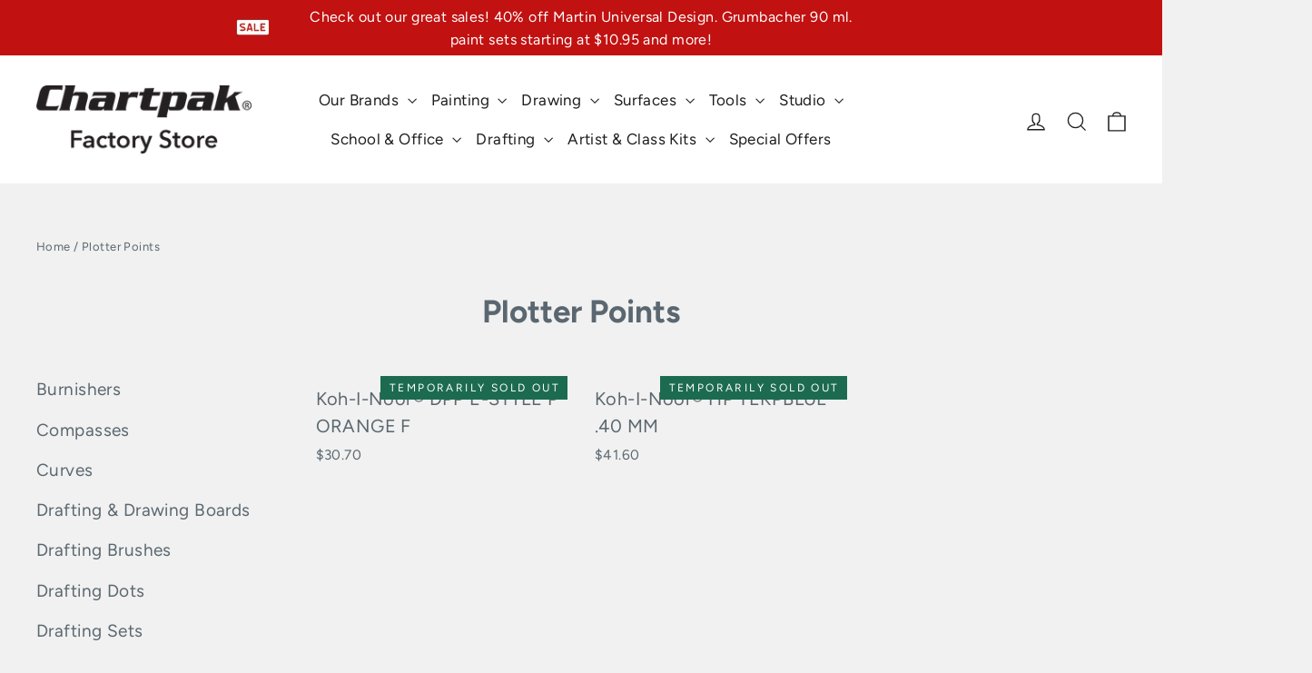

--- FILE ---
content_type: text/html; charset=utf-8
request_url: https://chartpakstore.com/collections/plotter-points
body_size: 70897
content:
<!doctype html>
<html class="no-js" lang="en" dir="ltr">
<head>
<script src="https://cdn.userway.org/widget.js" data-account="2nXpJmpwNf"></script>
  <meta charset="utf-8">
  <meta http-equiv="X-UA-Compatible" content="IE=edge,chrome=1">
  <meta name="viewport" content="width=device-width,initial-scale=1">
  <meta name="theme-color" content="#1c6b51">
  <meta name="facebook-domain-verification" content="069mrobe402vbclx4k0j8jxes938p6" />
  <link rel="canonical" href="https://chartpakstore.com/collections/plotter-points">
  <link rel="preconnect" href="https://cdn.shopify.com">
  <link rel="preconnect" href="https://fonts.shopifycdn.com">
  <link rel="dns-prefetch" href="https://productreviews.shopifycdn.com">
  <link rel="dns-prefetch" href="https://ajax.googleapis.com">
  <link rel="dns-prefetch" href="https://maps.googleapis.com">
  <link rel="dns-prefetch" href="https://maps.gstatic.com"><link rel="shortcut icon" href="//chartpakstore.com/cdn/shop/files/chartpak-favicon_32x32.png?v=1638207931" type="image/png" /><title>Plotter Points
&ndash; Chartpak Factory Store
</title>
<meta property="og:site_name" content="Chartpak Factory Store">
  <meta property="og:url" content="https://chartpakstore.com/collections/plotter-points">
  <meta property="og:title" content="Plotter Points">
  <meta property="og:type" content="website">
  <meta property="og:description" content="The one-stop-shop for all of the Chartpak brands.  Whether you are looking for drawing products, painting tools, studio furniture, markers, or those hard to find items, Chartpak's online shop is open 24/7 to supply you with what you need. "><meta property="og:image" content="http://chartpakstore.com/cdn/shop/files/chartpak-factory-store-black_f7187cb9-cb4b-41b9-aa02-05180340b2a7.png?v=1646071112">
    <meta property="og:image:secure_url" content="https://chartpakstore.com/cdn/shop/files/chartpak-factory-store-black_f7187cb9-cb4b-41b9-aa02-05180340b2a7.png?v=1646071112">
    <meta property="og:image:width" content="1200">
    <meta property="og:image:height" content="628"><meta name="twitter:site" content="@chartpak_inc/">
  <meta name="twitter:card" content="summary_large_image">
  <meta name="twitter:title" content="Plotter Points">
  <meta name="twitter:description" content="The one-stop-shop for all of the Chartpak brands.  Whether you are looking for drawing products, painting tools, studio furniture, markers, or those hard to find items, Chartpak's online shop is open 24/7 to supply you with what you need. ">
<style data-shopify>@font-face {
  font-family: Figtree;
  font-weight: 700;
  font-style: normal;
  font-display: swap;
  src: url("//chartpakstore.com/cdn/fonts/figtree/figtree_n7.2fd9bfe01586148e644724096c9d75e8c7a90e55.woff2") format("woff2"),
       url("//chartpakstore.com/cdn/fonts/figtree/figtree_n7.ea05de92d862f9594794ab281c4c3a67501ef5fc.woff") format("woff");
}

  @font-face {
  font-family: Figtree;
  font-weight: 400;
  font-style: normal;
  font-display: swap;
  src: url("//chartpakstore.com/cdn/fonts/figtree/figtree_n4.3c0838aba1701047e60be6a99a1b0a40ce9b8419.woff2") format("woff2"),
       url("//chartpakstore.com/cdn/fonts/figtree/figtree_n4.c0575d1db21fc3821f17fd6617d3dee552312137.woff") format("woff");
}


  @font-face {
  font-family: Figtree;
  font-weight: 600;
  font-style: normal;
  font-display: swap;
  src: url("//chartpakstore.com/cdn/fonts/figtree/figtree_n6.9d1ea52bb49a0a86cfd1b0383d00f83d3fcc14de.woff2") format("woff2"),
       url("//chartpakstore.com/cdn/fonts/figtree/figtree_n6.f0fcdea525a0e47b2ae4ab645832a8e8a96d31d3.woff") format("woff");
}

  @font-face {
  font-family: Figtree;
  font-weight: 400;
  font-style: italic;
  font-display: swap;
  src: url("//chartpakstore.com/cdn/fonts/figtree/figtree_i4.89f7a4275c064845c304a4cf8a4a586060656db2.woff2") format("woff2"),
       url("//chartpakstore.com/cdn/fonts/figtree/figtree_i4.6f955aaaafc55a22ffc1f32ecf3756859a5ad3e2.woff") format("woff");
}

  @font-face {
  font-family: Figtree;
  font-weight: 600;
  font-style: italic;
  font-display: swap;
  src: url("//chartpakstore.com/cdn/fonts/figtree/figtree_i6.702baae75738b446cfbed6ac0d60cab7b21e61ba.woff2") format("woff2"),
       url("//chartpakstore.com/cdn/fonts/figtree/figtree_i6.6b8dc40d16c9905d29525156e284509f871ce8f9.woff") format("woff");
}

</style><link href="//chartpakstore.com/cdn/shop/t/24/assets/theme.css?v=172516618903633125001726720544" rel="stylesheet" type="text/css" media="all" />
<style data-shopify>:root {
    --typeHeaderPrimary: Figtree;
    --typeHeaderFallback: sans-serif;
    --typeHeaderSize: 35px;
    --typeHeaderWeight: 700;
    --typeHeaderLineHeight: 1.2;
    --typeHeaderSpacing: 0.0em;

    --typeBasePrimary:Figtree;
    --typeBaseFallback:sans-serif;
    --typeBaseSize: 17px;
    --typeBaseWeight: 400;
    --typeBaseLineHeight: 1.6;
    --typeBaseSpacing: 0.025em;

    --iconWeight: 3px;
    --iconLinecaps: miter;
  }

  
.collection-hero__content:before,
  .hero__image-wrapper:before,
  .hero__media:before {
    background-image: linear-gradient(to bottom, rgba(0, 0, 0, 0.0) 0%, rgba(0, 0, 0, 0.0) 40%, rgba(0, 0, 0, 0.62) 100%);
  }

  .skrim__item-content .skrim__overlay:after {
    background-image: linear-gradient(to bottom, rgba(0, 0, 0, 0.0) 30%, rgba(0, 0, 0, 0.62) 100%);
  }

  .placeholder-content {
    background-image: linear-gradient(100deg, #ffffff 40%, #f7f7f7 63%, #ffffff 79%);
  }</style><link href="//chartpakstore.com/cdn/shop/t/24/assets/custom_styles.css?v=112898690489648529081751912661" rel="stylesheet" type="text/css" media="all" />
  
  <script>
    document.documentElement.className = document.documentElement.className.replace('no-js', 'js');

    window.theme = window.theme || {};
    theme.routes = {
      home: "/",
      cart: "/cart.js",
      cartPage: "/cart",
      cartAdd: "/cart/add.js",
      cartChange: "/cart/change.js"
    };
    theme.strings = {
      soldOut: "Temporarily Sold Out",
      unavailable: "Unavailable",
      inStockLabel: "In stock, ready to ship",
      stockLabel: "Low stock - [count] items left",
      willNotShipUntil: "Ready to ship [date]",
      willBeInStockAfter: "Back in stock [date]",
      waitingForStock: "Inventory on the way",
      cartSavings: "You're saving [savings]",
      cartEmpty: "Your cart is currently empty.",
      cartTermsConfirmation: "You must agree with the terms and conditions of sales to check out",
      searchCollections: "Collections:",
      searchPages: "Pages:",
      searchArticles: "Articles:"
    };
    theme.settings = {
      dynamicVariantsEnable: false,
      cartType: "drawer",
      isCustomerTemplate: false,
      moneyFormat: "${{amount}}",
      predictiveSearch: true,
      predictiveSearchType: "product,article,page,collection",
      quickView: false,
      themeName: 'Motion',
      themeVersion: "8.1.1"
    };
  </script>

  <script>window.performance && window.performance.mark && window.performance.mark('shopify.content_for_header.start');</script><meta name="google-site-verification" content="CI3x2qQOt2YjBTAKP7vQYWf4B6bbHsrpSF8q_EvoFjY">
<meta id="shopify-digital-wallet" name="shopify-digital-wallet" content="/60887957740/digital_wallets/dialog">
<meta name="shopify-checkout-api-token" content="7c44dced9d5737485384d6f966a24365">
<meta id="in-context-paypal-metadata" data-shop-id="60887957740" data-venmo-supported="false" data-environment="production" data-locale="en_US" data-paypal-v4="true" data-currency="USD">
<link rel="alternate" type="application/atom+xml" title="Feed" href="/collections/plotter-points.atom" />
<link rel="alternate" type="application/json+oembed" href="https://chartpakstore.com/collections/plotter-points.oembed">
<script async="async" src="/checkouts/internal/preloads.js?locale=en-US"></script>
<script id="apple-pay-shop-capabilities" type="application/json">{"shopId":60887957740,"countryCode":"US","currencyCode":"USD","merchantCapabilities":["supports3DS"],"merchantId":"gid:\/\/shopify\/Shop\/60887957740","merchantName":"Chartpak Factory Store","requiredBillingContactFields":["postalAddress","email"],"requiredShippingContactFields":["postalAddress","email"],"shippingType":"shipping","supportedNetworks":["visa","masterCard","amex","discover","elo","jcb"],"total":{"type":"pending","label":"Chartpak Factory Store","amount":"1.00"},"shopifyPaymentsEnabled":true,"supportsSubscriptions":true}</script>
<script id="shopify-features" type="application/json">{"accessToken":"7c44dced9d5737485384d6f966a24365","betas":["rich-media-storefront-analytics"],"domain":"chartpakstore.com","predictiveSearch":true,"shopId":60887957740,"locale":"en"}</script>
<script>var Shopify = Shopify || {};
Shopify.shop = "chartpak-factory-store.myshopify.com";
Shopify.locale = "en";
Shopify.currency = {"active":"USD","rate":"1.0"};
Shopify.country = "US";
Shopify.theme = {"name":"Motion","id":136817639660,"schema_name":"Motion","schema_version":"8.1.1","theme_store_id":847,"role":"main"};
Shopify.theme.handle = "null";
Shopify.theme.style = {"id":null,"handle":null};
Shopify.cdnHost = "chartpakstore.com/cdn";
Shopify.routes = Shopify.routes || {};
Shopify.routes.root = "/";</script>
<script type="module">!function(o){(o.Shopify=o.Shopify||{}).modules=!0}(window);</script>
<script>!function(o){function n(){var o=[];function n(){o.push(Array.prototype.slice.apply(arguments))}return n.q=o,n}var t=o.Shopify=o.Shopify||{};t.loadFeatures=n(),t.autoloadFeatures=n()}(window);</script>
<script id="shop-js-analytics" type="application/json">{"pageType":"collection"}</script>
<script defer="defer" async type="module" src="//chartpakstore.com/cdn/shopifycloud/shop-js/modules/v2/client.init-shop-cart-sync_BN7fPSNr.en.esm.js"></script>
<script defer="defer" async type="module" src="//chartpakstore.com/cdn/shopifycloud/shop-js/modules/v2/chunk.common_Cbph3Kss.esm.js"></script>
<script defer="defer" async type="module" src="//chartpakstore.com/cdn/shopifycloud/shop-js/modules/v2/chunk.modal_DKumMAJ1.esm.js"></script>
<script type="module">
  await import("//chartpakstore.com/cdn/shopifycloud/shop-js/modules/v2/client.init-shop-cart-sync_BN7fPSNr.en.esm.js");
await import("//chartpakstore.com/cdn/shopifycloud/shop-js/modules/v2/chunk.common_Cbph3Kss.esm.js");
await import("//chartpakstore.com/cdn/shopifycloud/shop-js/modules/v2/chunk.modal_DKumMAJ1.esm.js");

  window.Shopify.SignInWithShop?.initShopCartSync?.({"fedCMEnabled":true,"windoidEnabled":true});

</script>
<script>(function() {
  var isLoaded = false;
  function asyncLoad() {
    if (isLoaded) return;
    isLoaded = true;
    var urls = ["https:\/\/zooomyapps.com\/wishlist\/ZooomyOrders.js?shop=chartpak-factory-store.myshopify.com","https:\/\/cdn.pickystory.com\/widget\/static\/js\/noop.js?shop=chartpak-factory-store.myshopify.com","\/\/cdn.shopify.com\/proxy\/b5d69c20c43620eaec34205dc6f420a8da1d279f5c2595459885290df1d35c1a\/variant-description.herokuapp.com\/scripts\/variant-description-app.js?shop=chartpak-factory-store.myshopify.com\u0026sp-cache-control=cHVibGljLCBtYXgtYWdlPTkwMA","https:\/\/cdn-bundler.nice-team.net\/app\/js\/bundler.js?shop=chartpak-factory-store.myshopify.com","https:\/\/cdn-app.cart-bot.net\/public\/js\/append.js?shop=chartpak-factory-store.myshopify.com","https:\/\/d33a6lvgbd0fej.cloudfront.net\/script_tag\/secomapp.scripttag.js?shop=chartpak-factory-store.myshopify.com","https:\/\/d33a6lvgbd0fej.cloudfront.net\/script_tag\/secomapp.scripttag.js?shop=chartpak-factory-store.myshopify.com"];
    for (var i = 0; i < urls.length; i++) {
      var s = document.createElement('script');
      s.type = 'text/javascript';
      s.async = true;
      s.src = urls[i];
      var x = document.getElementsByTagName('script')[0];
      x.parentNode.insertBefore(s, x);
    }
  };
  if(window.attachEvent) {
    window.attachEvent('onload', asyncLoad);
  } else {
    window.addEventListener('load', asyncLoad, false);
  }
})();</script>
<script id="__st">var __st={"a":60887957740,"offset":-18000,"reqid":"c48495c3-6ca5-4718-af27-b622e5616840-1769905272","pageurl":"chartpakstore.com\/collections\/plotter-points","u":"6a5fab277997","p":"collection","rtyp":"collection","rid":391042433260};</script>
<script>window.ShopifyPaypalV4VisibilityTracking = true;</script>
<script id="captcha-bootstrap">!function(){'use strict';const t='contact',e='account',n='new_comment',o=[[t,t],['blogs',n],['comments',n],[t,'customer']],c=[[e,'customer_login'],[e,'guest_login'],[e,'recover_customer_password'],[e,'create_customer']],r=t=>t.map((([t,e])=>`form[action*='/${t}']:not([data-nocaptcha='true']) input[name='form_type'][value='${e}']`)).join(','),a=t=>()=>t?[...document.querySelectorAll(t)].map((t=>t.form)):[];function s(){const t=[...o],e=r(t);return a(e)}const i='password',u='form_key',d=['recaptcha-v3-token','g-recaptcha-response','h-captcha-response',i],f=()=>{try{return window.sessionStorage}catch{return}},m='__shopify_v',_=t=>t.elements[u];function p(t,e,n=!1){try{const o=window.sessionStorage,c=JSON.parse(o.getItem(e)),{data:r}=function(t){const{data:e,action:n}=t;return t[m]||n?{data:e,action:n}:{data:t,action:n}}(c);for(const[e,n]of Object.entries(r))t.elements[e]&&(t.elements[e].value=n);n&&o.removeItem(e)}catch(o){console.error('form repopulation failed',{error:o})}}const l='form_type',E='cptcha';function T(t){t.dataset[E]=!0}const w=window,h=w.document,L='Shopify',v='ce_forms',y='captcha';let A=!1;((t,e)=>{const n=(g='f06e6c50-85a8-45c8-87d0-21a2b65856fe',I='https://cdn.shopify.com/shopifycloud/storefront-forms-hcaptcha/ce_storefront_forms_captcha_hcaptcha.v1.5.2.iife.js',D={infoText:'Protected by hCaptcha',privacyText:'Privacy',termsText:'Terms'},(t,e,n)=>{const o=w[L][v],c=o.bindForm;if(c)return c(t,g,e,D).then(n);var r;o.q.push([[t,g,e,D],n]),r=I,A||(h.body.append(Object.assign(h.createElement('script'),{id:'captcha-provider',async:!0,src:r})),A=!0)});var g,I,D;w[L]=w[L]||{},w[L][v]=w[L][v]||{},w[L][v].q=[],w[L][y]=w[L][y]||{},w[L][y].protect=function(t,e){n(t,void 0,e),T(t)},Object.freeze(w[L][y]),function(t,e,n,w,h,L){const[v,y,A,g]=function(t,e,n){const i=e?o:[],u=t?c:[],d=[...i,...u],f=r(d),m=r(i),_=r(d.filter((([t,e])=>n.includes(e))));return[a(f),a(m),a(_),s()]}(w,h,L),I=t=>{const e=t.target;return e instanceof HTMLFormElement?e:e&&e.form},D=t=>v().includes(t);t.addEventListener('submit',(t=>{const e=I(t);if(!e)return;const n=D(e)&&!e.dataset.hcaptchaBound&&!e.dataset.recaptchaBound,o=_(e),c=g().includes(e)&&(!o||!o.value);(n||c)&&t.preventDefault(),c&&!n&&(function(t){try{if(!f())return;!function(t){const e=f();if(!e)return;const n=_(t);if(!n)return;const o=n.value;o&&e.removeItem(o)}(t);const e=Array.from(Array(32),(()=>Math.random().toString(36)[2])).join('');!function(t,e){_(t)||t.append(Object.assign(document.createElement('input'),{type:'hidden',name:u})),t.elements[u].value=e}(t,e),function(t,e){const n=f();if(!n)return;const o=[...t.querySelectorAll(`input[type='${i}']`)].map((({name:t})=>t)),c=[...d,...o],r={};for(const[a,s]of new FormData(t).entries())c.includes(a)||(r[a]=s);n.setItem(e,JSON.stringify({[m]:1,action:t.action,data:r}))}(t,e)}catch(e){console.error('failed to persist form',e)}}(e),e.submit())}));const S=(t,e)=>{t&&!t.dataset[E]&&(n(t,e.some((e=>e===t))),T(t))};for(const o of['focusin','change'])t.addEventListener(o,(t=>{const e=I(t);D(e)&&S(e,y())}));const B=e.get('form_key'),M=e.get(l),P=B&&M;t.addEventListener('DOMContentLoaded',(()=>{const t=y();if(P)for(const e of t)e.elements[l].value===M&&p(e,B);[...new Set([...A(),...v().filter((t=>'true'===t.dataset.shopifyCaptcha))])].forEach((e=>S(e,t)))}))}(h,new URLSearchParams(w.location.search),n,t,e,['guest_login'])})(!0,!0)}();</script>
<script integrity="sha256-4kQ18oKyAcykRKYeNunJcIwy7WH5gtpwJnB7kiuLZ1E=" data-source-attribution="shopify.loadfeatures" defer="defer" src="//chartpakstore.com/cdn/shopifycloud/storefront/assets/storefront/load_feature-a0a9edcb.js" crossorigin="anonymous"></script>
<script data-source-attribution="shopify.dynamic_checkout.dynamic.init">var Shopify=Shopify||{};Shopify.PaymentButton=Shopify.PaymentButton||{isStorefrontPortableWallets:!0,init:function(){window.Shopify.PaymentButton.init=function(){};var t=document.createElement("script");t.src="https://chartpakstore.com/cdn/shopifycloud/portable-wallets/latest/portable-wallets.en.js",t.type="module",document.head.appendChild(t)}};
</script>
<script data-source-attribution="shopify.dynamic_checkout.buyer_consent">
  function portableWalletsHideBuyerConsent(e){var t=document.getElementById("shopify-buyer-consent"),n=document.getElementById("shopify-subscription-policy-button");t&&n&&(t.classList.add("hidden"),t.setAttribute("aria-hidden","true"),n.removeEventListener("click",e))}function portableWalletsShowBuyerConsent(e){var t=document.getElementById("shopify-buyer-consent"),n=document.getElementById("shopify-subscription-policy-button");t&&n&&(t.classList.remove("hidden"),t.removeAttribute("aria-hidden"),n.addEventListener("click",e))}window.Shopify?.PaymentButton&&(window.Shopify.PaymentButton.hideBuyerConsent=portableWalletsHideBuyerConsent,window.Shopify.PaymentButton.showBuyerConsent=portableWalletsShowBuyerConsent);
</script>
<script data-source-attribution="shopify.dynamic_checkout.cart.bootstrap">document.addEventListener("DOMContentLoaded",(function(){function t(){return document.querySelector("shopify-accelerated-checkout-cart, shopify-accelerated-checkout")}if(t())Shopify.PaymentButton.init();else{new MutationObserver((function(e,n){t()&&(Shopify.PaymentButton.init(),n.disconnect())})).observe(document.body,{childList:!0,subtree:!0})}}));
</script>
<link id="shopify-accelerated-checkout-styles" rel="stylesheet" media="screen" href="https://chartpakstore.com/cdn/shopifycloud/portable-wallets/latest/accelerated-checkout-backwards-compat.css" crossorigin="anonymous">
<style id="shopify-accelerated-checkout-cart">
        #shopify-buyer-consent {
  margin-top: 1em;
  display: inline-block;
  width: 100%;
}

#shopify-buyer-consent.hidden {
  display: none;
}

#shopify-subscription-policy-button {
  background: none;
  border: none;
  padding: 0;
  text-decoration: underline;
  font-size: inherit;
  cursor: pointer;
}

#shopify-subscription-policy-button::before {
  box-shadow: none;
}

      </style>

<script>window.performance && window.performance.mark && window.performance.mark('shopify.content_for_header.end');</script>

  <script src="//chartpakstore.com/cdn/shop/t/24/assets/vendor-scripts-v13.js" defer="defer"></script><script src="//chartpakstore.com/cdn/shop/t/24/assets/theme.min.js?v=153509697888759089071693227304" defer="defer"></script><script src="https://cdnjs.cloudflare.com/ajax/libs/jquery/3.2.1/jquery.min.js"></script>
  
<!-- Google Tag Manager -->
<script>(function(w,d,s,l,i){w[l]=w[l]||[];w[l].push({'gtm.start':
new Date().getTime(),event:'gtm.js'});var f=d.getElementsByTagName(s)[0],
j=d.createElement(s),dl=l!='dataLayer'?'&l='+l:'';j.async=true;j.src=
'https://www.googletagmanager.com/gtm.js?id='+i+dl;f.parentNode.insertBefore(j,f);
})(window,document,'script','dataLayer','GTM-MRHB3MJ');</script>
<!-- End Google Tag Manager -->
<!-- Meta Pixel AD Marker Code -->
<script>
!function(f,b,e,v,n,t,s)
{if(f.fbq)return;n=f.fbq=function(){n.callMethod?
n.callMethod.apply(n,arguments):n.queue.push(arguments)};
if(!f._fbq)f._fbq=n;n.push=n;n.loaded=!0;n.version='2.0';
n.queue=[];t=b.createElement(e);t.async=!0;
t.src=v;s=b.getElementsByTagName(e)[0];
s.parentNode.insertBefore(t,s)}(window, document,'script',
'https://connect.facebook.net/en_US/fbevents.js');
fbq('init', '821549898472903');
fbq('track', 'PageView');
</script>
<noscript><img height="1" width="1" style="display:none"
src="https://www.facebook.com/tr?id=821549898472903&ev=PageView&noscript=1"
/></noscript>
<!-- End Meta Pixel AD Marker Code -->
<script src="//chartpakstore.com/cdn/shop/t/24/assets/ada-fix.js?v=50167166636147166281744901568" defer></script>
<!-- BEGIN app block: shopify://apps/uppromote-affiliate/blocks/core-script/64c32457-930d-4cb9-9641-e24c0d9cf1f4 --><!-- BEGIN app snippet: core-metafields-setting --><!--suppress ES6ConvertVarToLetConst -->
<script type="application/json" id="core-uppromote-settings">{"app_env":{"env":"production"},"message_bar_setting":{"referral_enable":0,"referral_content":"You're shopping with {affiliate_name}!","referral_font":"Poppins","referral_font_size":14,"referral_text_color":"#ffffff","referral_background_color":"#338FB1","not_referral_enable":0,"not_referral_content":"Enjoy your time.","not_referral_font":"Poppins","not_referral_font_size":14,"not_referral_text_color":"#ffffff","not_referral_background_color":"#338FB1"}}</script>
<script type="application/json" id="core-uppromote-cart">{"note":null,"attributes":{},"original_total_price":0,"total_price":0,"total_discount":0,"total_weight":0.0,"item_count":0,"items":[],"requires_shipping":false,"currency":"USD","items_subtotal_price":0,"cart_level_discount_applications":[],"checkout_charge_amount":0}</script>
<script id="core-uppromote-quick-store-tracking-vars">
    function getDocumentContext(){const{href:a,hash:b,host:c,hostname:d,origin:e,pathname:f,port:g,protocol:h,search:i}=window.location,j=document.referrer,k=document.characterSet,l=document.title;return{location:{href:a,hash:b,host:c,hostname:d,origin:e,pathname:f,port:g,protocol:h,search:i},referrer:j||document.location.href,characterSet:k,title:l}}function getNavigatorContext(){const{language:a,cookieEnabled:b,languages:c,userAgent:d}=navigator;return{language:a,cookieEnabled:b,languages:c,userAgent:d}}function getWindowContext(){const{innerHeight:a,innerWidth:b,outerHeight:c,outerWidth:d,origin:e,screen:{height:j,width:k},screenX:f,screenY:g,scrollX:h,scrollY:i}=window;return{innerHeight:a,innerWidth:b,outerHeight:c,outerWidth:d,origin:e,screen:{screenHeight:j,screenWidth:k},screenX:f,screenY:g,scrollX:h,scrollY:i,location:getDocumentContext().location}}function getContext(){return{document:getDocumentContext(),navigator:getNavigatorContext(),window:getWindowContext()}}
    if (window.location.href.includes('?sca_ref=')) {
        localStorage.setItem('__up_lastViewedPageContext', JSON.stringify({
            context: getContext(),
            timestamp: new Date().toISOString(),
        }))
    }
</script>

<script id="core-uppromote-setting-booster">
    var UpPromoteCoreSettings = JSON.parse(document.getElementById('core-uppromote-settings').textContent)
    UpPromoteCoreSettings.currentCart = JSON.parse(document.getElementById('core-uppromote-cart')?.textContent || '{}')
    const idToClean = ['core-uppromote-settings', 'core-uppromote-cart', 'core-uppromote-setting-booster', 'core-uppromote-quick-store-tracking-vars']
    idToClean.forEach(id => {
        document.getElementById(id)?.remove()
    })
</script>
<!-- END app snippet -->


<!-- END app block --><!-- BEGIN app block: shopify://apps/smart-filter-search/blocks/app-embed/5cc1944c-3014-4a2a-af40-7d65abc0ef73 -->

<style>.spf-filter-loading #gf-products>*,.spf-filter-loading [data-globo-filter-items]>*{visibility:hidden;opacity:0}.spf-has-filter #gf-products{display:-ms-flexbox;padding:0;margin-bottom:0;min-width:100%;width:auto;z-index:1;position:relative;display:-webkit-box;display:flex;justify-content:left;-ms-flex-wrap:wrap;flex-wrap:wrap;height:auto!important}.spf-has-filter.spf-layout-app #gf-products{margin-right:-15px;margin-left:-15px;}.gf-block-title-skeleton span{width:100%;height:12px;display:block;border-radius:5px;background:#f6f6f7}.gf-top_one .gf-block-title-skeleton span{height:22px;border-radius:2px;min-width:100px}.gf-block-title-skeleton h3::after,.gf-top_one .gf-block-content.gf-block-skeleton{display:none!important}#gf-tree .gf-label.gf-label-skeleton{height:8px;display:block;border-radius:3px!important;background:#f6f6f7}.gf-label-width-75{max-width:75%}.gf-label-width-90{max-width:90%}.gf-label-width-50{max-width:50%}</style>
<link rel="preload" href="https://cdn.shopify.com/extensions/019c0e3c-8c3b-7b71-bf79-9a32731a9b8c/smart-product-filters-679/assets/globo-filter-critical.css" as="style" onload="this.onload=null;this.rel='stylesheet'">
<noscript><link rel="stylesheet" href="https://cdn.shopify.com/extensions/019c0e3c-8c3b-7b71-bf79-9a32731a9b8c/smart-product-filters-679/assets/globo-filter-critical.css"></noscript><link href="https://cdn.shopify.com/extensions/019c0e3c-8c3b-7b71-bf79-9a32731a9b8c/smart-product-filters-679/assets/globo.filter.min.js" as="script" rel="preload">
<link rel="preconnect" href="https://filter-x2.globo.io" crossorigin>
<link rel="dns-prefetch" href="https://filter-x2.globo.io"><link href="https://cdn.shopify.com/extensions/019c0e3c-8c3b-7b71-bf79-9a32731a9b8c/smart-product-filters-679/assets/globo.filter.filter.min.js" as="script" rel="preload">
<link href="https://cdn.shopify.com/extensions/019c0e3c-8c3b-7b71-bf79-9a32731a9b8c/smart-product-filters-679/assets/globo.filter.692.min.js" as="script" rel="preload">
<link href="https://cdn.shopify.com/extensions/019c0e3c-8c3b-7b71-bf79-9a32731a9b8c/smart-product-filters-679/assets/globo.filter.themes.min.js" as="script" rel="preload">
<link href="https://cdn.shopify.com/extensions/019c0e3c-8c3b-7b71-bf79-9a32731a9b8c/smart-product-filters-679/assets/globo.filter.product.min.js" as="script" rel="preload">
<link href="//cdn.shopify.com/extensions/019c0e3c-8c3b-7b71-bf79-9a32731a9b8c/smart-product-filters-679/assets/globo.filter.css" rel="stylesheet" type="text/css" media="all" /><link href="//cdn.shopify.com/extensions/019c0e3c-8c3b-7b71-bf79-9a32731a9b8c/smart-product-filters-679/assets/globo.theme.motion.css" rel="stylesheet" type="text/css" media="all" />
<link rel="stylesheet" href="https://cdn.shopify.com/extensions/019c0e3c-8c3b-7b71-bf79-9a32731a9b8c/smart-product-filters-679/assets/globo.filter.slider.css" media="print" onload="this.media='all'"><link rel="stylesheet" href="https://cdn.shopify.com/extensions/019c0e3c-8c3b-7b71-bf79-9a32731a9b8c/smart-product-filters-679/assets/globo.search.css" media="print" onload="this.media='all'">

<meta id="search_terms_value" content="" />
<!-- BEGIN app snippet: global.variables --><script>
  window.shopCurrency = "USD";
  window.shopCountry = "US";
  window.shopLanguageCode = "en";

  window.currentCurrency = "USD";
  window.currentCountry = "US";
  window.currentLanguageCode = "en";

  window.shopCustomer = false

  window.useCustomTreeTemplate = true;
  window.useCustomProductTemplate = true;

  window.GloboFilterRequestOrigin = "https://chartpakstore.com";
  window.GloboFilterShopifyDomain = "chartpak-factory-store.myshopify.com";
  window.GloboFilterSFAT = "";
  window.GloboFilterSFApiVersion = "2025-07";
  window.GloboFilterProxyPath = "/apps/globofilters";
  window.GloboFilterRootUrl = "";
  window.GloboFilterTranslation = {"search":{"suggestions":"Suggestions","collections":"Collections","pages":"Pages","product":"Product","products":"Products","view_all":"Search for","view_all_products":"View all products","not_found":"Sorry, nothing found for","product_not_found":"No products were found","no_result_keywords_suggestions_title":"Popular searches","no_result_products_suggestions_title":"However, You may like","zero_character_keywords_suggestions_title":"Suggestions","zero_character_popular_searches_title":"Popular searches","zero_character_products_suggestions_title":"Trending products"},"form":{"title":"Search Products","submit":"Search"},"filter":{"filter_by":"Filter By","clear_all":"Clear All","view":"View","clear":"Clear","in_stock":"In Stock","out_of_stock":"Out of Stock","ready_to_ship":"Ready to ship","search":"Search options"},"sort":{"sort_by":"Sort By","manually":"Featured","availability_in_stock_first":"Availability","relevance":"Relevance","best_selling":"Best Selling","alphabetically_a_z":"Alphabetically, A-Z","alphabetically_z_a":"Alphabetically, Z-A","price_low_to_high":"Price, low to high","price_high_to_low":"Price, high to low","date_new_to_old":"Date, new to old","date_old_to_new":"Date, old to new","sale_off":"% Sale off"},"product":{"add_to_cart":"In Stock","unavailable":"Out Stock","sold_out":"Out Stock","sale":"Sale","load_more":"Load more","limit":"Show","search":"Search products","no_results":"Sorry, there are no products in this collection"},"labels":{"6413":"Collection","6414":"Vendor","6415":"Product Type","6416":"Price","6417":"Percent Sale","6418":"Availability","6419":"Tag","6420":"Ready To Ship","39534":"Price","39536":"Availability","39537":"Product Types","40942":"Color","46007":"Manufacturer"}};
  window.isMultiCurrency =false;
  window.globoEmbedFilterAssetsUrl = 'https://cdn.shopify.com/extensions/019c0e3c-8c3b-7b71-bf79-9a32731a9b8c/smart-product-filters-679/assets/';
  window.assetsUrl = window.globoEmbedFilterAssetsUrl;
  window.GloboMoneyFormat = "${{amount}}";
</script><!-- END app snippet -->
<script type="text/javascript" hs-ignore data-ccm-injected>document.getElementsByTagName('html')[0].classList.add('spf-filter-loading','spf-has-filter', 'gf-top_one','theme-store-id-847','gf-theme-version-8','spf-layout-app');
window.enabledEmbedFilter = true;
window.currentThemeId = 136817639660;
window.sortByRelevance = false;
window.moneyFormat = "${{amount}}";
window.GloboMoneyWithCurrencyFormat = "${{amount}} USD";
window.filesUrl = '//chartpakstore.com/cdn/shop/files/';
var GloboEmbedFilterConfig = {
api: {filterUrl: "https://filter-x2.globo.io/filter",searchUrl: "https://filter-x2.globo.io/search", url: "https://filter-x2.globo.io"},
shop: {
  name: "Chartpak Factory Store",
  url: "https://chartpakstore.com",
  domain: "chartpak-factory-store.myshopify.com",
  locale: "en",
  cur_locale: "en",
  predictive_search_url: "/search/suggest",
  country_code: "US",
  root_url: "",
  cart_url: "/cart",
  search_url: "/search",
  cart_add_url: "/cart/add",
  search_terms_value: "",
  product_image: {width: 360, height: 504},
  no_image_url: "https://cdn.shopify.com/s/images/themes/product-1.png",
  swatches: {"color":{"magenta s077ad":{"mode":3,"image":"https://d11y7f42rv7jf5.cloudfront.net/storage/swatch/c_433/magenta-s077ad.png?v=1717640038"},"alizarin crimson a001":{"mode":3,"image":"https://d11y7f42rv7jf5.cloudfront.net/storage/swatch/c_433/alizarin-crimson-a001.png?v=1717640038"},"alizarin crimson c001":{"mode":3,"image":"https://d11y7f42rv7jf5.cloudfront.net/storage/swatch/c_433/alizarin-crimson-c001.png?v=1717640038"},"alizarin crimson golden p002g":{"mode":3,"image":"https://d11y7f42rv7jf5.cloudfront.net/storage/swatch/c_433/alizarin-crimson-golden-p002g.png?v=1717640038"},"alizarin crimson m001":{"mode":3,"image":"https://d11y7f42rv7jf5.cloudfront.net/storage/swatch/c_433/alizarin-crimson-m001.png?v=1717640038"},"alizarin crimson p001g":{"mode":3,"image":"https://d11y7f42rv7jf5.cloudfront.net/storage/swatch/c_433/alizarin-crimson-p001g.png?v=1717640038"},"alizarin crimson t001":{"mode":3,"image":"https://d11y7f42rv7jf5.cloudfront.net/storage/swatch/c_433/alizarin-crimson-t001.png?v=1717640038"},"alizarin crimson w001":{"mode":3,"image":"https://d11y7f42rv7jf5.cloudfront.net/storage/swatch/c_433/alizarin-crimson-w001.png?v=1717640038"},"alizarin orange a005":{"mode":3,"image":"https://d11y7f42rv7jf5.cloudfront.net/storage/swatch/c_433/alizarin-orange-a005.png?v=1717640038"},"alizarin rose w182":{"mode":3,"image":"https://d11y7f42rv7jf5.cloudfront.net/storage/swatch/c_433/alizarin-rose-w182.png?v=1717640038"},"apple green p28":{"mode":3,"image":"https://d11y7f42rv7jf5.cloudfront.net/storage/swatch/c_433/apple-green-p28.png?v=1717640038"},"antique s069ad":{"mode":3,"image":"https://d11y7f42rv7jf5.cloudfront.net/storage/swatch/c_433/antique-s069ad.png?v=1717640038"},"antique s069adr":{"mode":3,"image":"https://d11y7f42rv7jf5.cloudfront.net/storage/swatch/c_433/antique-s069adr.png?v=1717640038"},"antique white s092ad":{"mode":3,"image":"https://d11y7f42rv7jf5.cloudfront.net/storage/swatch/c_433/antique-white-s092ad.png?v=1717640038"},"antique white s092adr":{"mode":3,"image":"https://d11y7f42rv7jf5.cloudfront.net/storage/swatch/c_433/antique-white-s092adr.png?v=1717640038"},"apple green s044ad":{"mode":3,"image":"https://d11y7f42rv7jf5.cloudfront.net/storage/swatch/c_433/apple-green-s044ad.png?v=1717640038"},"apple green s044adr":{"mode":3,"image":"https://d11y7f42rv7jf5.cloudfront.net/storage/swatch/c_433/apple-green-s044adr.png?v=1717640038"},"aqua marine p114":{"mode":3,"image":"https://d11y7f42rv7jf5.cloudfront.net/storage/swatch/c_433/aqua-marine-p114.png?v=1717640038"},"aqua p117":{"mode":3,"image":"https://d11y7f42rv7jf5.cloudfront.net/storage/swatch/c_433/aqua-p117.png?v=1717640038"},"arctic blue p313g":{"mode":3,"image":"https://d11y7f42rv7jf5.cloudfront.net/storage/swatch/c_433/arctic-blue-p313g.png?v=1717640038"},"aureolin p003g":{"mode":3,"image":"https://d11y7f42rv7jf5.cloudfront.net/storage/swatch/c_433/aureolin-p003g.png?v=1717640038"},"aureolin yellow w003":{"mode":3,"image":"https://d11y7f42rv7jf5.cloudfront.net/storage/swatch/c_433/aureolin-yellow-w003.png?v=1717640038"},"azure p110":{"mode":3,"image":"https://d11y7f42rv7jf5.cloudfront.net/storage/swatch/c_433/azure-p110.png?v=1717640038"},"banana p44":{"mode":3,"image":"https://d11y7f42rv7jf5.cloudfront.net/storage/swatch/c_433/banana-p44.png?v=1717640038"},"basic gray 1 p226":{"mode":3,"image":"https://d11y7f42rv7jf5.cloudfront.net/storage/swatch/c_433/basic-gray-1-p226.png?v=1717640038"},"basic gray 1 s080ad":{"mode":3,"image":"https://d11y7f42rv7jf5.cloudfront.net/storage/swatch/c_433/basic-gray-1-s080ad.png?v=1717640038"},"basic gray 1 s080adr":{"mode":3,"image":"https://d11y7f42rv7jf5.cloudfront.net/storage/swatch/c_433/basic-gray-1-s080adr.png?v=1717640038"},"basic gray 2 p227":{"mode":3,"image":"https://d11y7f42rv7jf5.cloudfront.net/storage/swatch/c_433/basic-gray-2-p227.png?v=1717640038"},"basic gray 2 s081ad":{"mode":3,"image":"https://d11y7f42rv7jf5.cloudfront.net/storage/swatch/c_433/basic-gray-2-s081ad.png?v=1717640038"},"basic gray 2 s081adr":{"mode":3,"image":"https://d11y7f42rv7jf5.cloudfront.net/storage/swatch/c_433/basic-gray-2-s081adr.png?v=1717640038"},"basic gray 3 p228":{"mode":3,"image":"https://d11y7f42rv7jf5.cloudfront.net/storage/swatch/c_433/basic-gray-3-p228.png?v=1717640038"},"basic gray 3 s021ad":{"mode":3,"image":"https://d11y7f42rv7jf5.cloudfront.net/storage/swatch/c_433/basic-gray-3-s021ad.png?v=1717640038"},"basic gray 3 s021adr":{"mode":3,"image":"https://d11y7f42rv7jf5.cloudfront.net/storage/swatch/c_433/basic-gray-3-s021adr.png?v=1717640038"},"basic gray 4 p229":{"mode":3,"image":"https://d11y7f42rv7jf5.cloudfront.net/storage/swatch/c_433/basic-gray-4-p229.png?v=1717640038"},"basic gray 4 s022ad":{"mode":3,"image":"https://d11y7f42rv7jf5.cloudfront.net/storage/swatch/c_433/basic-gray-4-s022ad.png?v=1717640038"},"basic gray 4 s022adr":{"mode":3,"image":"https://d11y7f42rv7jf5.cloudfront.net/storage/swatch/c_433/basic-gray-4-s022adr.png?v=1717640038"},"basic gray 5 s082ad":{"mode":3,"image":"https://d11y7f42rv7jf5.cloudfront.net/storage/swatch/c_433/basic-gray-5-s082ad.png?v=1717640038"},"basic gray 5 s082adr":{"mode":3,"image":"https://d11y7f42rv7jf5.cloudfront.net/storage/swatch/c_433/basic-gray-5-s082adr.png?v=1717640038"},"basic gray 6 s083ad":{"mode":3,"image":"https://d11y7f42rv7jf5.cloudfront.net/storage/swatch/c_433/basic-gray-6-s083ad.png?v=1717640038"},"basic gray 6 s083adr":{"mode":3,"image":"https://d11y7f42rv7jf5.cloudfront.net/storage/swatch/c_433/basic-gray-6-s083adr.png?v=1717640038"},"beach s095ad":{"mode":3,"image":"https://d11y7f42rv7jf5.cloudfront.net/storage/swatch/c_433/beach-s095ad.png?v=1717640038"},"beach s095adr":{"mode":3,"image":"https://d11y7f42rv7jf5.cloudfront.net/storage/swatch/c_433/beach-s095adr.png?v=1717640038"},"beige p137":{"mode":3,"image":"https://d11y7f42rv7jf5.cloudfront.net/storage/swatch/c_433/beige-p137.png?v=1717640038"},"bismuth yellow p311g":{"mode":3,"image":"https://d11y7f42rv7jf5.cloudfront.net/storage/swatch/c_433/bismuth-yellow-p311g.png?v=1717640038"},"bismuth yellow w060":{"mode":3,"image":"https://d11y7f42rv7jf5.cloudfront.net/storage/swatch/c_433/bismuth-yellow-w060.png?v=1717640038"},"black fine p98fp":{"mode":3,"image":"https://d11y7f42rv7jf5.cloudfront.net/storage/swatch/c_433/black-fine-p98fp.png?v=1717640038"},"black ftm99":{"mode":3,"image":"https://d11y7f42rv7jf5.cloudfront.net/storage/swatch/c_433/black-ftm99.png?v=1717640038"},"black of99":{"mode":3,"image":"https://d11y7f42rv7jf5.cloudfront.net/storage/swatch/c_433/black-of99.png?v=1717640038"},"black p98":{"mode":3,"image":"https://d11y7f42rv7jf5.cloudfront.net/storage/swatch/c_433/black-p98.png?v=1717640038"},"black s020ad":{"mode":3,"image":"https://d11y7f42rv7jf5.cloudfront.net/storage/swatch/c_433/black-s020ad.png?v=1717640038"},"black s020adr":{"mode":3,"image":"https://d11y7f42rv7jf5.cloudfront.net/storage/swatch/c_433/black-s020adr.png?v=1717640038"},"blender p o":{"mode":3,"image":"https://d11y7f42rv7jf5.cloudfront.net/storage/swatch/c_433/blender-p-o.png?v=1645645142"},"blue glow p106":{"mode":3,"image":"https://d11y7f42rv7jf5.cloudfront.net/storage/swatch/c_433/blue-glow-p106.png?v=1717640038"},"blue green p16":{"mode":3,"image":"https://d11y7f42rv7jf5.cloudfront.net/storage/swatch/c_433/blue-green-p16.png?v=1717640038"},"blueberry p96":{"mode":3,"image":"https://d11y7f42rv7jf5.cloudfront.net/storage/swatch/c_433/blueberry-p96.png?v=1717640038"},"blush p152":{"mode":3,"image":"https://d11y7f42rv7jf5.cloudfront.net/storage/swatch/c_433/blush-p152.png?v=1717640038"},"brick red p74":{"mode":3,"image":"https://d11y7f42rv7jf5.cloudfront.net/storage/swatch/c_433/brick-red-p74.png?v=1717640038"},"brick red s033ad":{"mode":3,"image":"https://d11y7f42rv7jf5.cloudfront.net/storage/swatch/c_433/brick-red-s033ad.png?v=1717640038"},"brick red s033adr":{"mode":3,"image":"https://d11y7f42rv7jf5.cloudfront.net/storage/swatch/c_433/brick-red-s033adr.png?v=1717640038"},"bright blue s035ad":{"mode":3,"image":"https://d11y7f42rv7jf5.cloudfront.net/storage/swatch/c_433/bright-blue-s035ad.png?v=1717640038"},"bright blue s035adr":{"mode":3,"image":"https://d11y7f42rv7jf5.cloudfront.net/storage/swatch/c_433/bright-blue-s035adr.png?v=1717640038"},"bright green s067ad":{"mode":3,"image":"https://d11y7f42rv7jf5.cloudfront.net/storage/swatch/c_433/bright-green-s067ad.png?v=1717640038"},"bright green s067adr":{"mode":3,"image":"https://d11y7f42rv7jf5.cloudfront.net/storage/swatch/c_433/bright-green-s067adr.png?v=1717640038"},"bright orchid p209":{"mode":3,"image":"https://d11y7f42rv7jf5.cloudfront.net/storage/swatch/c_433/bright-orchid-p209.png?v=1717640038"},"brilliant cherry of74":{"mode":3,"image":"https://d11y7f42rv7jf5.cloudfront.net/storage/swatch/c_433/brilliant-cherry-of74.png?v=1717640038"},"brown madder p021g":{"mode":3,"image":"https://d11y7f42rv7jf5.cloudfront.net/storage/swatch/c_433/brown-madder-p021g.png?v=1717640038"},"brown madder w021":{"mode":3,"image":"https://d11y7f42rv7jf5.cloudfront.net/storage/swatch/c_433/brown-madder-w021.png?v=1717640038"},"brown pink p013g":{"mode":3,"image":"https://d11y7f42rv7jf5.cloudfront.net/storage/swatch/c_433/brown-pink-p013g.png?v=1717640038"},"buff p139":{"mode":3,"image":"https://d11y7f42rv7jf5.cloudfront.net/storage/swatch/c_433/buff-p139.png?v=1717640038"},"burnt alizarin w002":{"mode":3,"image":"https://d11y7f42rv7jf5.cloudfront.net/storage/swatch/c_433/burnt-alizarin-w002.png?v=1717640038"},"burnt orange s072ad":{"mode":3,"image":"https://d11y7f42rv7jf5.cloudfront.net/storage/swatch/c_433/burnt-orange-s072ad.png?v=1717640038"},"burnt orange s072adr":{"mode":3,"image":"https://d11y7f42rv7jf5.cloudfront.net/storage/swatch/c_433/burnt-orange-s072adr.png?v=1717640038"},"burnt sienna a023":{"mode":3,"image":"https://d11y7f42rv7jf5.cloudfront.net/storage/swatch/c_433/burnt-sienna-a023.png?v=1717640038"},"burnt sienna c023":{"mode":3,"image":"https://d11y7f42rv7jf5.cloudfront.net/storage/swatch/c_433/burnt-sienna-c023.png?v=1717640038"},"burnt sienna deep p016g":{"mode":3,"image":"https://d11y7f42rv7jf5.cloudfront.net/storage/swatch/c_433/burnt-sienna-deep-p016g.png?v=1717640038"},"burnt sienna m023":{"mode":3,"image":"https://d11y7f42rv7jf5.cloudfront.net/storage/swatch/c_433/burnt-sienna-m023.png?v=1717640038"},"burnt sienna p023g":{"mode":3,"image":"https://d11y7f42rv7jf5.cloudfront.net/storage/swatch/c_433/burnt-sienna-p023g.png?v=1717640038"},"burnt sienna p75":{"mode":3,"image":"https://d11y7f42rv7jf5.cloudfront.net/storage/swatch/c_433/burnt-sienna-p75.png?v=1717640038"},"burnt sienna t023":{"mode":3,"image":"https://d11y7f42rv7jf5.cloudfront.net/storage/swatch/c_433/burnt-sienna-t023.png?v=1717640038"},"burnt sienna w023":{"mode":3,"image":"https://d11y7f42rv7jf5.cloudfront.net/storage/swatch/c_433/burnt-sienna-w023.png?v=1717640038"},"burnt umber a024":{"mode":3,"image":"https://d11y7f42rv7jf5.cloudfront.net/storage/swatch/c_433/burnt-umber-a024.png?v=1717640038"},"burnt umber c024":{"mode":3,"image":"https://d11y7f42rv7jf5.cloudfront.net/storage/swatch/c_433/burnt-umber-c024.png?v=1717640038"},"burnt umber m024":{"mode":3,"image":"https://d11y7f42rv7jf5.cloudfront.net/storage/swatch/c_433/burnt-umber-m024.png?v=1717640038"},"burnt umber p024g":{"mode":3,"image":"https://d11y7f42rv7jf5.cloudfront.net/storage/swatch/c_433/burnt-umber-p024g.png?v=1717640038"},"burnt umber p71":{"mode":3,"image":"https://d11y7f42rv7jf5.cloudfront.net/storage/swatch/c_433/burnt-umber-p71.png?v=1717640038"},"burnt umber t024":{"mode":3,"image":"https://d11y7f42rv7jf5.cloudfront.net/storage/swatch/c_433/burnt-umber-t024.png?v=1717640038"},"burnt umber w024":{"mode":3,"image":"https://d11y7f42rv7jf5.cloudfront.net/storage/swatch/c_433/burnt-umber-w024.png?v=1717640038"},"butter cream s096ad":{"mode":3,"image":"https://d11y7f42rv7jf5.cloudfront.net/storage/swatch/c_433/butter-cream-s096ad.png?v=1717640038"},"butter cream s096adr":{"mode":3,"image":"https://d11y7f42rv7jf5.cloudfront.net/storage/swatch/c_433/butter-cream-s096adr.png?v=1717640038"},"cadmium green light p020g":{"mode":3,"image":"https://d11y7f42rv7jf5.cloudfront.net/storage/swatch/c_433/cadmium-green-light-p020g.png?v=1717640038"},"cadmium orange fine p64fp":{"mode":3,"image":"https://d11y7f42rv7jf5.cloudfront.net/storage/swatch/c_433/cadmium-orange-fine-p64fp.png?v=1645645322"},"cadmium orange hue a025":{"mode":3,"image":"https://d11y7f42rv7jf5.cloudfront.net/storage/swatch/c_433/cadmium-orange-hue-a025.png?v=1717640038"},"cadmium orange hue t310":{"mode":3,"image":"https://d11y7f42rv7jf5.cloudfront.net/storage/swatch/c_433/cadmium-orange-hue-t310.png?v=1717640038"},"cadmium orange hue c025p":{"mode":3,"image":"https://d11y7f42rv7jf5.cloudfront.net/storage/swatch/c_433/cadmium-orange-hue-c025p.png?v=1717640038"},"cadmium orange medium p035g":{"mode":3,"image":"https://d11y7f42rv7jf5.cloudfront.net/storage/swatch/c_433/cadmium-orange-medium-p035g.png?v=1717640038"},"cadmium orange p64":{"mode":3,"image":"https://d11y7f42rv7jf5.cloudfront.net/storage/swatch/c_433/cadmium-orange-p64.png?v=1717640038"},"cadmium orange w025":{"mode":3,"image":"https://d11y7f42rv7jf5.cloudfront.net/storage/swatch/c_433/cadmium-orange-w025.png?v=1717640038"},"cadmium orange p025g":{"mode":3,"image":"https://d11y7f42rv7jf5.cloudfront.net/storage/swatch/c_433/cadmium-orange-p025g.png?v=1717640038"},"cadmium red deep hue a026":{"mode":3,"image":"https://d11y7f42rv7jf5.cloudfront.net/storage/swatch/c_433/cadmium-red-deep-hue-a026.png?v=1717640038"},"cadmium red deep hue c026":{"mode":3,"image":"https://d11y7f42rv7jf5.cloudfront.net/storage/swatch/c_433/cadmium-red-deep-hue-c026.png?v=1717640038"},"cadmium red deep hue t314":{"mode":3,"image":"https://d11y7f42rv7jf5.cloudfront.net/storage/swatch/c_433/cadmium-red-deep-hue-t314.png?v=1717640038"},"cadmium red deep p026g":{"mode":3,"image":"https://d11y7f42rv7jf5.cloudfront.net/storage/swatch/c_433/cadmium-red-deep-p026g.png?v=1717640038"},"cadmium red deep w026":{"mode":3,"image":"https://d11y7f42rv7jf5.cloudfront.net/storage/swatch/c_433/cadmium-red-deep-w026.png?v=1717640038"},"cadmium red light hue a027":{"mode":3,"image":"https://d11y7f42rv7jf5.cloudfront.net/storage/swatch/c_433/cadmium-red-light-hue-a027.png?v=1717640038"},"cadmium red light hue t312":{"mode":3,"image":"https://d11y7f42rv7jf5.cloudfront.net/storage/swatch/c_433/cadmium-red-light-hue-t312.png?v=1717640038"},"cadmium red light hue c027":{"mode":3,"image":"https://d11y7f42rv7jf5.cloudfront.net/storage/swatch/c_433/cadmium-red-light-hue-c027.png?v=1717640038"},"cadmium red light p027g":{"mode":3,"image":"https://d11y7f42rv7jf5.cloudfront.net/storage/swatch/c_433/cadmium-red-light-p027g.png?v=1717640038"},"cadmium red light w027":{"mode":3,"image":"https://d11y7f42rv7jf5.cloudfront.net/storage/swatch/c_433/cadmium-red-light-w027.png?v=1717640038"},"cadmium red medium hue a029":{"mode":3,"image":"https://d11y7f42rv7jf5.cloudfront.net/storage/swatch/c_433/cadmium-red-medium-hue-a029.png?v=1717640038"},"cadmium red medium hue t313":{"mode":3,"image":"https://d11y7f42rv7jf5.cloudfront.net/storage/swatch/c_433/cadmium-red-medium-hue-t313.png?v=1717640038"},"cadmium red medium hue c029":{"mode":3,"image":"https://d11y7f42rv7jf5.cloudfront.net/storage/swatch/c_433/cadmium-red-medium-hue-c029.png?v=1717640038"},"cadmium red medium p029g":{"mode":3,"image":"https://d11y7f42rv7jf5.cloudfront.net/storage/swatch/c_433/cadmium-red-medium-p029g.png?v=1717640038"},"cadmium red medium w029":{"mode":3,"image":"https://d11y7f42rv7jf5.cloudfront.net/storage/swatch/c_433/cadmium-red-medium-w029.png?v=1717640038"},"cadmium red p030g":{"mode":3,"image":"https://d11y7f42rv7jf5.cloudfront.net/storage/swatch/c_433/cadmium-red-p030g.png?v=1717640038"},"cadmium red p79":{"mode":3,"image":"https://d11y7f42rv7jf5.cloudfront.net/storage/swatch/c_433/cadmium-red-p79.png?v=1717640038"},"cadmium yellow deep hue a031":{"mode":3,"image":"https://d11y7f42rv7jf5.cloudfront.net/storage/swatch/c_433/cadmium-yellow-deep-hue-a031.png?v=1717640038"},"cadmium yellow deep hue t316":{"mode":3,"image":"https://d11y7f42rv7jf5.cloudfront.net/storage/swatch/c_433/cadmium-yellow-deep-hue-t316.png?v=1717640038"},"cadmium yellow deep hue c031":{"mode":3,"image":"https://d11y7f42rv7jf5.cloudfront.net/storage/swatch/c_433/cadmium-yellow-deep-hue-c031.png?v=1717640038"},"cadmium yellow deep p031g":{"mode":3,"image":"https://d11y7f42rv7jf5.cloudfront.net/storage/swatch/c_433/cadmium-yellow-deep-p031g.png?v=1717640038"},"cadmium yellow deep w031":{"mode":3,"image":"https://d11y7f42rv7jf5.cloudfront.net/storage/swatch/c_433/cadmium-yellow-deep-w031.png?v=1717640038"},"cadmium yellow ftm42":{"mode":3,"image":"https://d11y7f42rv7jf5.cloudfront.net/storage/swatch/c_433/cadmium-yellow-ftm42.png?v=1717640038"},"cadmium yellow lemon w032":{"mode":3,"image":"https://d11y7f42rv7jf5.cloudfront.net/storage/swatch/c_433/cadmium-yellow-lemon-w032.png?v=1717640038"},"cadmium yellow light hue t319":{"mode":3,"image":"https://d11y7f42rv7jf5.cloudfront.net/storage/swatch/c_433/cadmium-yellow-light-hue-t319.png?v=1717640038"},"cadmium yellow light hue c033":{"mode":3,"image":"https://d11y7f42rv7jf5.cloudfront.net/storage/swatch/c_433/cadmium-yellow-light-hue-c033.png?v=1717640038"},"cadmium yellow light p033g":{"mode":3,"image":"https://d11y7f42rv7jf5.cloudfront.net/storage/swatch/c_433/cadmium-yellow-light-p033g.png?v=1717640038"},"cadmium yellow medium hue a034":{"mode":3,"image":"https://d11y7f42rv7jf5.cloudfront.net/storage/swatch/c_433/cadmium-yellow-medium-hue-a034.png?v=1717640038"},"cadmium yellow medium hue t318":{"mode":3,"image":"https://d11y7f42rv7jf5.cloudfront.net/storage/swatch/c_433/cadmium-yellow-medium-hue-t318.png?v=1717640038"},"cadmium yellow medium hue c034":{"mode":3,"image":"https://d11y7f42rv7jf5.cloudfront.net/storage/swatch/c_433/cadmium-yellow-medium-hue-c034.png?v=1717640038"},"cadmium yellow medium p034g":{"mode":3,"image":"https://d11y7f42rv7jf5.cloudfront.net/storage/swatch/c_433/cadmium-yellow-medium-p034g.png?v=1717640038"},"cadmium yellow medium w034":{"mode":3,"image":"https://d11y7f42rv7jf5.cloudfront.net/storage/swatch/c_433/cadmium-yellow-medium-w034.png?v=1717640038"},"cadmium yellow p42":{"mode":3,"image":"https://d11y7f42rv7jf5.cloudfront.net/storage/swatch/c_433/cadmium-yellow-p42.png?v=1717640038"},"cadmium yellow pale hue a036":{"mode":3,"image":"https://d11y7f42rv7jf5.cloudfront.net/storage/swatch/c_433/cadmium-yellow-pale-hue-a036.png?v=1717640038"},"cadmium yellow pale hue t320":{"mode":3,"image":"https://d11y7f42rv7jf5.cloudfront.net/storage/swatch/c_433/cadmium-yellow-pale-hue-t320.png?v=1717640038"},"cadmium yellow pale p036g":{"mode":3,"image":"https://d11y7f42rv7jf5.cloudfront.net/storage/swatch/c_433/cadmium-yellow-pale-p036g.png?v=1717640038"},"cadmium yellow light w033":{"mode":3,"image":"https://d11y7f42rv7jf5.cloudfront.net/storage/swatch/c_433/cadmium-yellow-light-w033.png?v=1717640038"},"camel s001ad":{"mode":3,"image":"https://d11y7f42rv7jf5.cloudfront.net/storage/swatch/c_433/camel-s001ad.png?v=1717640038"},"camel s001adr":{"mode":3,"image":"https://d11y7f42rv7jf5.cloudfront.net/storage/swatch/c_433/camel-s001adr.png?v=1717640038"},"canary yellow s014ad":{"mode":3,"image":"https://d11y7f42rv7jf5.cloudfront.net/storage/swatch/c_433/canary-yellow-s014ad.png?v=1717640038"},"canary yellow s014adr":{"mode":3,"image":"https://d11y7f42rv7jf5.cloudfront.net/storage/swatch/c_433/canary-yellow-s014adr.png?v=1717640038"},"caramel s037ad":{"mode":3,"image":"https://d11y7f42rv7jf5.cloudfront.net/storage/swatch/c_433/caramel-s037ad.png?v=1717640038"},"caramel s037adr":{"mode":3,"image":"https://d11y7f42rv7jf5.cloudfront.net/storage/swatch/c_433/caramel-s037adr.png?v=1717640038"},"cerulean s041ad":{"mode":3,"image":"https://d11y7f42rv7jf5.cloudfront.net/storage/swatch/c_433/cerulean-s041ad.png?v=1717640038"},"cerulean s041adr":{"mode":3,"image":"https://d11y7f42rv7jf5.cloudfront.net/storage/swatch/c_433/cerulean-s041adr.png?v=1717640038"},"charcoal gray a042":{"mode":3,"image":"https://d11y7f42rv7jf5.cloudfront.net/storage/swatch/c_433/charcoal-gray-a042.png?v=1717640038"},"chartreuse p36":{"mode":3,"image":"https://d11y7f42rv7jf5.cloudfront.net/storage/swatch/c_433/chartreuse-p36.png?v=1717640038"},"chartreuse s042ad":{"mode":3,"image":"https://d11y7f42rv7jf5.cloudfront.net/storage/swatch/c_433/chartreuse-s042ad.png?v=1717640038"},"chartreuse s042adr":{"mode":3,"image":"https://d11y7f42rv7jf5.cloudfront.net/storage/swatch/c_433/chartreuse-s042adr.png?v=1717640038"},"chinese white a043":{"mode":3,"image":"https://d11y7f42rv7jf5.cloudfront.net/storage/swatch/c_433/chinese-white-a043.png?v=1717640038"},"chinese white w044":{"mode":3,"image":"https://d11y7f42rv7jf5.cloudfront.net/storage/swatch/c_433/chinese-white-w044.png?v=1717640038"},"chrome green p35":{"mode":3,"image":"https://d11y7f42rv7jf5.cloudfront.net/storage/swatch/c_433/chrome-green-p35.png?v=1717640038"},"chrome orange p62":{"mode":3,"image":"https://d11y7f42rv7jf5.cloudfront.net/storage/swatch/c_433/chrome-orange-p62.png?v=1717640038"},"chromium oxide green a048":{"mode":3,"image":"https://d11y7f42rv7jf5.cloudfront.net/storage/swatch/c_433/chromium-oxide-green-a048.png?v=1717640038"},"chromium oxide green m048":{"mode":3,"image":"https://d11y7f42rv7jf5.cloudfront.net/storage/swatch/c_433/chromium-oxide-green-m048.png?v=1717640038"},"chromium oxide green p048g":{"mode":3,"image":"https://d11y7f42rv7jf5.cloudfront.net/storage/swatch/c_433/chromium-oxide-green-p048g.png?v=1717640038"},"chromium oxide green t048":{"mode":3,"image":"https://d11y7f42rv7jf5.cloudfront.net/storage/swatch/c_433/chromium-oxide-green-t048.png?v=1717640038"},"chromium oxide green w048":{"mode":3,"image":"https://d11y7f42rv7jf5.cloudfront.net/storage/swatch/c_433/chromium-oxide-green-w048.png?v=1717640038"},"cobalt blue deep p310g":{"mode":3,"image":"https://d11y7f42rv7jf5.cloudfront.net/storage/swatch/c_433/cobalt-blue-deep-p310g.png?v=1717640038"},"carmine hue a038":{"mode":3,"image":"https://d11y7f42rv7jf5.cloudfront.net/storage/swatch/c_433/carmine-hue-a038.png?v=1717640038"},"celadon green s062ad":{"mode":3,"image":"https://d11y7f42rv7jf5.cloudfront.net/storage/swatch/c_433/celadon-green-s062ad.png?v=1717640038"},"celadon green s062adr":{"mode":3,"image":"https://d11y7f42rv7jf5.cloudfront.net/storage/swatch/c_433/celadon-green-s062adr.png?v=1717640038"},"celery p126":{"mode":3,"image":"https://d11y7f42rv7jf5.cloudfront.net/storage/swatch/c_433/celery-p126.png?v=1717640038"},"cerulean blue hue a039":{"mode":3,"image":"https://d11y7f42rv7jf5.cloudfront.net/storage/swatch/c_433/cerulean-blue-hue-a039.png?v=1717640038"},"cerulean blue hue c039":{"mode":3,"image":"https://d11y7f42rv7jf5.cloudfront.net/storage/swatch/c_433/cerulean-blue-hue-c039.png?v=1717640038"},"cerulean blue hue p039g":{"mode":3,"image":"https://d11y7f42rv7jf5.cloudfront.net/storage/swatch/c_433/cerulean-blue-hue-p039g.png?v=1717640038"},"cerulean blue hue t039":{"mode":3,"image":"https://d11y7f42rv7jf5.cloudfront.net/storage/swatch/c_433/cerulean-blue-hue-t039.png?v=1717640038"},"cerulean blue p040g":{"mode":3,"image":"https://d11y7f42rv7jf5.cloudfront.net/storage/swatch/c_433/cerulean-blue-p040g.png?v=1717640038"},"cerulean blue w039":{"mode":3,"image":"https://d11y7f42rv7jf5.cloudfront.net/storage/swatch/c_433/cerulean-blue-w039.png?v=1717640038"},"cobalt blue fine p10fp":{"mode":3,"image":"https://d11y7f42rv7jf5.cloudfront.net/storage/swatch/c_433/cobalt-blue-fine-p10fp.png?v=1717640038"},"cobalt blue hue a049":{"mode":3,"image":"https://d11y7f42rv7jf5.cloudfront.net/storage/swatch/c_433/cobalt-blue-hue-a049.png?v=1717640038"},"cobalt blue hue c049":{"mode":3,"image":"https://d11y7f42rv7jf5.cloudfront.net/storage/swatch/c_433/cobalt-blue-hue-c049.png?v=1717640038"},"cobalt blue hue t321":{"mode":3,"image":"https://d11y7f42rv7jf5.cloudfront.net/storage/swatch/c_433/cobalt-blue-hue-t321.png?v=1717640038"},"cobalt blue p049g":{"mode":3,"image":"https://d11y7f42rv7jf5.cloudfront.net/storage/swatch/c_433/cobalt-blue-p049g.png?v=1717640038"},"cobalt blue p10":{"mode":3,"image":"https://d11y7f42rv7jf5.cloudfront.net/storage/swatch/c_433/cobalt-blue-p10.png?v=1717640038"},"cobalt blue w049":{"mode":3,"image":"https://d11y7f42rv7jf5.cloudfront.net/storage/swatch/c_433/cobalt-blue-w049.png?v=1717640038"},"cobalt rose p051g":{"mode":3,"image":"https://d11y7f42rv7jf5.cloudfront.net/storage/swatch/c_433/cobalt-rose-p051g.png?v=1645646819"},"cobalt titanate blue p059g":{"mode":3,"image":"https://d11y7f42rv7jf5.cloudfront.net/storage/swatch/c_433/cobalt-titanate-blue-p059g.png?v=1717640038"},"cobalt titanate green p058g":{"mode":3,"image":"https://d11y7f42rv7jf5.cloudfront.net/storage/swatch/c_433/cobalt-titanate-green-p058g.png?v=1717640038"},"cobalt turquoise p309g":{"mode":3,"image":"https://d11y7f42rv7jf5.cloudfront.net/storage/swatch/c_433/cobalt-turquoise-p309g.png?v=1717640038"},"cobalt turquoise w133":{"mode":3,"image":"https://d11y7f42rv7jf5.cloudfront.net/storage/swatch/c_433/cobalt-turquoise-w133.png?v=1717640038"},"cobalt violet hue t053":{"mode":3,"image":"https://d11y7f42rv7jf5.cloudfront.net/storage/swatch/c_433/cobalt-violet-hue-t053.png?v=1717640038"},"cobalt violet p053g":{"mode":3,"image":"https://d11y7f42rv7jf5.cloudfront.net/storage/swatch/c_433/cobalt-violet-p053g.png?v=1717640038"},"cobalt violet w053":{"mode":3,"image":"https://d11y7f42rv7jf5.cloudfront.net/storage/swatch/c_433/cobalt-violet-w053.png?v=1717640038"},"colorless blender ftm o":{"mode":3,"image":"https://d11y7f42rv7jf5.cloudfront.net/storage/swatch/c_433/colorless-blender-ftm-o.png?v=1717640038"},"colorless blender of o":{"mode":3,"image":"https://d11y7f42rv7jf5.cloudfront.net/storage/swatch/c_433/colorless-blender-of-o.png?v=1717640038"},"colorless blender soad":{"mode":3,"image":"https://d11y7f42rv7jf5.cloudfront.net/storage/swatch/c_433/colorless-blender-soad.png?v=1645647013"},"cool gray 1 p181":{"mode":3,"image":"https://d11y7f42rv7jf5.cloudfront.net/storage/swatch/c_433/cool-gray-1-p181.png?v=1717640038"},"cool gray 10 p190":{"mode":3,"image":"https://d11y7f42rv7jf5.cloudfront.net/storage/swatch/c_433/cool-gray-10-p190.png?v=1717640038"},"cool gray 10% s023ad":{"mode":3,"image":"https://d11y7f42rv7jf5.cloudfront.net/storage/swatch/c_433/cool-gray-10-s023ad.png?v=1645647013"},"cool gray 10% s023adr":{"mode":3,"image":"https://d11y7f42rv7jf5.cloudfront.net/storage/swatch/c_433/cool-gray-10-s023adr.png?v=1645647013"},"cool gray 2 p182":{"mode":3,"image":"https://d11y7f42rv7jf5.cloudfront.net/storage/swatch/c_433/cool-gray-2-p182.png?v=1717640038"},"cool gray 20% s024ad":{"mode":3,"image":"https://d11y7f42rv7jf5.cloudfront.net/storage/swatch/c_433/cool-gray-20-s024ad.png?v=1645647013"},"cool gray 20% s024adr":{"mode":3,"image":"https://d11y7f42rv7jf5.cloudfront.net/storage/swatch/c_433/cool-gray-20-s024adr.png?v=1645647013"},"cool gray 3 fine p183fp":{"mode":3,"image":"https://d11y7f42rv7jf5.cloudfront.net/storage/swatch/c_433/cool-gray-3-fine-p183fp.png?v=1645647013"},"cool gray 3 p183":{"mode":3,"image":"https://d11y7f42rv7jf5.cloudfront.net/storage/swatch/c_433/cool-gray-3-p183.png?v=1717640038"},"cool gray 30% s025ad":{"mode":3,"image":"https://d11y7f42rv7jf5.cloudfront.net/storage/swatch/c_433/cool-gray-30-s025ad.png?v=1645647013"},"cool gray 30% s025adr":{"mode":3,"image":"https://d11y7f42rv7jf5.cloudfront.net/storage/swatch/c_433/cool-gray-30-s025adr.png?v=1645647013"},"cool gray 4 p184":{"mode":3,"image":"https://d11y7f42rv7jf5.cloudfront.net/storage/swatch/c_433/cool-gray-4-p184.png?v=1717640038"},"cool gray 40% s026ad":{"mode":3,"image":"https://d11y7f42rv7jf5.cloudfront.net/storage/swatch/c_433/cool-gray-40-s026ad.png?v=1645647013"},"cool gray 40% s026adr":{"mode":3,"image":"https://d11y7f42rv7jf5.cloudfront.net/storage/swatch/c_433/cool-gray-40-s026adr.png?v=1645647013"},"cool gray 5 p185":{"mode":3,"image":"https://d11y7f42rv7jf5.cloudfront.net/storage/swatch/c_433/cool-gray-5-p185.png?v=1717640038"},"cool gray 50% s027ad":{"mode":3,"image":"https://d11y7f42rv7jf5.cloudfront.net/storage/swatch/c_433/cool-gray-50-s027ad.png?v=1645647013"},"cool gray 50% s027adr":{"mode":3,"image":"https://d11y7f42rv7jf5.cloudfront.net/storage/swatch/c_433/cool-gray-50-s027adr.png?v=1645647096"},"cool gray 6 p186":{"mode":3,"image":"https://d11y7f42rv7jf5.cloudfront.net/storage/swatch/c_433/cool-gray-6-p186.png?v=1717640038"},"cool gray 60% s028ad":{"mode":3,"image":"https://d11y7f42rv7jf5.cloudfront.net/storage/swatch/c_433/cool-gray-60-s028ad.png?v=1645647096"},"cool gray 60% s028adr":{"mode":3,"image":"https://d11y7f42rv7jf5.cloudfront.net/storage/swatch/c_433/cool-gray-60-s028adr.png?v=1645647096"},"cool gray 7 p187":{"mode":3,"image":"https://d11y7f42rv7jf5.cloudfront.net/storage/swatch/c_433/cool-gray-7-p187.png?v=1717640038"},"cool gray 70% s029ad":{"mode":3,"image":"https://d11y7f42rv7jf5.cloudfront.net/storage/swatch/c_433/cool-gray-70-s029ad.png?v=1645647096"},"cool gray 70% s029adr":{"mode":3,"image":"https://d11y7f42rv7jf5.cloudfront.net/storage/swatch/c_433/cool-gray-70-s029adr.png?v=1645647096"},"cool gray 8 p188":{"mode":3,"image":"https://d11y7f42rv7jf5.cloudfront.net/storage/swatch/c_433/cool-gray-8-p188.png?v=1717640038"},"cool gray 80% s030ad":{"mode":3,"image":"https://d11y7f42rv7jf5.cloudfront.net/storage/swatch/c_433/cool-gray-80-s030ad.png?v=1645647096"},"cool gray 9 p189":{"mode":3,"image":"https://d11y7f42rv7jf5.cloudfront.net/storage/swatch/c_433/cool-gray-9-p189.png?v=1717640038"},"cool gray 90% s031ad":{"mode":3,"image":"https://d11y7f42rv7jf5.cloudfront.net/storage/swatch/c_433/cool-gray-90-s031ad.png?v=1645647096"},"cool gray 90% s031adr":{"mode":3,"image":"https://d11y7f42rv7jf5.cloudfront.net/storage/swatch/c_433/cool-gray-90-s031adr.png?v=1645647096"},"coral pink s011ad":{"mode":3,"image":"https://d11y7f42rv7jf5.cloudfront.net/storage/swatch/c_433/coral-pink-s011ad.png?v=1717640038"},"coral pink s011adr":{"mode":3,"image":"https://d11y7f42rv7jf5.cloudfront.net/storage/swatch/c_433/coral-pink-s011adr.png?v=1717640038"},"cream p132":{"mode":3,"image":"https://d11y7f42rv7jf5.cloudfront.net/storage/swatch/c_433/cream-p132.png?v=1717640038"},"crimson ftm82":{"mode":3,"image":"https://d11y7f42rv7jf5.cloudfront.net/storage/swatch/c_433/crimson-ftm82.png?v=1717640038"},"crimson p82":{"mode":3,"image":"https://d11y7f42rv7jf5.cloudfront.net/storage/swatch/c_433/crimson-p82.png?v=1717640038"},"crystal blue p108":{"mode":3,"image":"https://d11y7f42rv7jf5.cloudfront.net/storage/swatch/c_433/crystal-blue-p108.png?v=1717640038"},"dark brown s002ad":{"mode":3,"image":"https://d11y7f42rv7jf5.cloudfront.net/storage/swatch/c_433/dark-brown-s002ad.png?v=1717640038"},"dark brown s002adr":{"mode":3,"image":"https://d11y7f42rv7jf5.cloudfront.net/storage/swatch/c_433/dark-brown-s002adr.png?v=1717640038"},"dark cherry ftm69":{"mode":3,"image":"https://d11y7f42rv7jf5.cloudfront.net/storage/swatch/c_433/dark-cherry-ftm69.png?v=1717640038"},"dark green s049ad":{"mode":3,"image":"https://d11y7f42rv7jf5.cloudfront.net/storage/swatch/c_433/dark-green-s049ad.png?v=1717640038"},"dark green s049adr":{"mode":3,"image":"https://d11y7f42rv7jf5.cloudfront.net/storage/swatch/c_433/dark-green-s049adr.png?v=1717640038"},"dark mint p220":{"mode":3,"image":"https://d11y7f42rv7jf5.cloudfront.net/storage/swatch/c_433/dark-mint-p220.png?v=1717640038"},"dark oak ftm58":{"mode":3,"image":"https://d11y7f42rv7jf5.cloudfront.net/storage/swatch/c_433/dark-oak-ftm58.png?v=1717640038"},"dark oak of58":{"mode":3,"image":"https://d11y7f42rv7jf5.cloudfront.net/storage/swatch/c_433/dark-oak-of58.png?v=1717640038"},"dark olive green s084ad":{"mode":3,"image":"https://d11y7f42rv7jf5.cloudfront.net/storage/swatch/c_433/dark-olive-green-s084ad.png?v=1717640038"},"dark olive green s084adr":{"mode":3,"image":"https://d11y7f42rv7jf5.cloudfront.net/storage/swatch/c_433/dark-olive-green-s084adr.png?v=1717640038"},"dark olive p24":{"mode":3,"image":"https://d11y7f42rv7jf5.cloudfront.net/storage/swatch/c_433/dark-olive-p24.png?v=1717640038"},"dark tan p53":{"mode":3,"image":"https://d11y7f42rv7jf5.cloudfront.net/storage/swatch/c_433/dark-tan-p53.png?v=1717640038"},"dark umber s046ad":{"mode":3,"image":"https://d11y7f42rv7jf5.cloudfront.net/storage/swatch/c_433/dark-umber-s046ad.png?v=1717640038"},"dark umber s046adr":{"mode":3,"image":"https://d11y7f42rv7jf5.cloudfront.net/storage/swatch/c_433/dark-umber-s046adr.png?v=1717640038"},"dark walnut ftm54":{"mode":3,"image":"https://d11y7f42rv7jf5.cloudfront.net/storage/swatch/c_433/dark-walnut-ftm54.png?v=1717640038"},"dark yellow fine p43fp":{"mode":3,"image":"https://d11y7f42rv7jf5.cloudfront.net/storage/swatch/c_433/dark-yellow-fine-p43fp.png?v=1717640038"},"dark yellow p43":{"mode":3,"image":"https://d11y7f42rv7jf5.cloudfront.net/storage/swatch/c_433/dark-yellow-p43.png?v=1717640038"},"davy's gray a064":{"mode":3,"image":"https://d11y7f42rv7jf5.cloudfront.net/storage/swatch/c_433/davys-gray-a064.png?v=1645647330"},"davy's gray p064g":{"mode":3,"image":"https://d11y7f42rv7jf5.cloudfront.net/storage/swatch/c_433/davys-gray-p064g.png?v=1645647330"},"davy's gray w064":{"mode":3,"image":"https://d11y7f42rv7jf5.cloudfront.net/storage/swatch/c_433/davys-gray-w064.png?v=1645647330"},"deep evergreen p219":{"mode":3,"image":"https://d11y7f42rv7jf5.cloudfront.net/storage/swatch/c_433/deep-evergreen-p219.png?v=1717640038"},"deep magenta fine p89fp":{"mode":3,"image":"https://d11y7f42rv7jf5.cloudfront.net/storage/swatch/c_433/deep-magenta-fine-p89fp.png?v=1717640038"},"deep magenta p89":{"mode":3,"image":"https://d11y7f42rv7jf5.cloudfront.net/storage/swatch/c_433/deep-magenta-p89.png?v=1717640038"},"deep salmon p206":{"mode":3,"image":"https://d11y7f42rv7jf5.cloudfront.net/storage/swatch/c_433/deep-salmon-p206.png?v=1717640038"},"deep violet c252":{"mode":3,"image":"https://d11y7f42rv7jf5.cloudfront.net/storage/swatch/c_433/deep-violet-c252.png?v=1717640038"},"delft blue w109":{"mode":3,"image":"https://d11y7f42rv7jf5.cloudfront.net/storage/swatch/c_433/delft-blue-w109.png?v=1717640038"},"delta brown fine p57fp":{"mode":3,"image":"https://d11y7f42rv7jf5.cloudfront.net/storage/swatch/c_433/delta-brown-fine-p57fp.png?v=1717640038"},"delta brown p57":{"mode":3,"image":"https://d11y7f42rv7jf5.cloudfront.net/storage/swatch/c_433/delta-brown-p57.png?v=1717640038"},"desert tan p146":{"mode":3,"image":"https://d11y7f42rv7jf5.cloudfront.net/storage/swatch/c_433/desert-tan-p146.png?v=1717640038"},"diarylide yellow m060":{"mode":3,"image":"https://d11y7f42rv7jf5.cloudfront.net/storage/swatch/c_433/diarylide-yellow-m060.png?v=1717640038"},"diarylide yellow p060g":{"mode":3,"image":"https://d11y7f42rv7jf5.cloudfront.net/storage/swatch/c_433/diarylide-yellow-p060g.png?v=1717640038"},"dioxazine purple c094":{"mode":3,"image":"https://d11y7f42rv7jf5.cloudfront.net/storage/swatch/c_433/dioxazine-purple-c094.png?v=1717640038"},"dioxazine purple m061":{"mode":3,"image":"https://d11y7f42rv7jf5.cloudfront.net/storage/swatch/c_433/dioxazine-purple-m061.png?v=1645647676"},"dioxazine purple p061g":{"mode":3,"image":"https://d11y7f42rv7jf5.cloudfront.net/storage/swatch/c_433/dioxazine-purple-p061g.png?v=1717640038"},"dioxazine purple t061":{"mode":3,"image":"https://d11y7f42rv7jf5.cloudfront.net/storage/swatch/c_433/dioxazine-purple-t061.png?v=1717640038"},"dioxazine purple w061":{"mode":3,"image":"https://d11y7f42rv7jf5.cloudfront.net/storage/swatch/c_433/dioxazine-purple-w061.png?v=1717640038"},"dutch blue p111":{"mode":3,"image":"https://d11y7f42rv7jf5.cloudfront.net/storage/swatch/c_433/dutch-blue-p111.png?v=1717640038"},"electric blue p102":{"mode":3,"image":"https://d11y7f42rv7jf5.cloudfront.net/storage/swatch/c_433/electric-blue-p102.png?v=1717640038"},"emerald green a067":{"mode":3,"image":"https://d11y7f42rv7jf5.cloudfront.net/storage/swatch/c_433/emerald-green-a067.png?v=1717640038"},"emerald p21":{"mode":3,"image":"https://d11y7f42rv7jf5.cloudfront.net/storage/swatch/c_433/emerald-p21.png?v=1717640038"},"evergreen ftm20":{"mode":3,"image":"https://d11y7f42rv7jf5.cloudfront.net/storage/swatch/c_433/evergreen-ftm20.png?v=1717640038"},"evergreen p20":{"mode":3,"image":"https://d11y7f42rv7jf5.cloudfront.net/storage/swatch/c_433/evergreen-p20.png?v=1717640038"},"extra black p99":{"mode":3,"image":"https://d11y7f42rv7jf5.cloudfront.net/storage/swatch/c_433/extra-black-p99.png?v=1717640038"},"forest green fine p26fp":{"mode":3,"image":"https://d11y7f42rv7jf5.cloudfront.net/storage/swatch/c_433/forest-green-fine-p26fp.png?v=1717640038"},"forest green p26":{"mode":3,"image":"https://d11y7f42rv7jf5.cloudfront.net/storage/swatch/c_433/forest-green-p26.png?v=1717640038"},"french ultramarine blue m076":{"mode":3,"image":"https://d11y7f42rv7jf5.cloudfront.net/storage/swatch/c_433/french-ultramarine-blue-m076.png?v=1717640038"},"french ultramarine blue p076g":{"mode":3,"image":"https://d11y7f42rv7jf5.cloudfront.net/storage/swatch/c_433/french-ultramarine-blue-p076g.png?v=1717640038"},"french ultramarine blue t076":{"mode":3,"image":"https://d11y7f42rv7jf5.cloudfront.net/storage/swatch/c_433/french-ultramarine-blue-t076.png?v=1717640038"},"french ultramarine w076":{"mode":3,"image":"https://d11y7f42rv7jf5.cloudfront.net/storage/swatch/c_433/french-ultramarine-w076.png?v=1717640038"},"frost blue p112":{"mode":3,"image":"https://d11y7f42rv7jf5.cloudfront.net/storage/swatch/c_433/frost-blue-p112.png?v=1717640038"},"gamboge hue a077":{"mode":3,"image":"https://d11y7f42rv7jf5.cloudfront.net/storage/swatch/c_433/gamboge-hue-a077.png?v=1717640038"},"gamboge w077":{"mode":3,"image":"https://d11y7f42rv7jf5.cloudfront.net/storage/swatch/c_433/gamboge-w077.png?v=1717640038"},"geranium lake a078":{"mode":3,"image":"https://d11y7f42rv7jf5.cloudfront.net/storage/swatch/c_433/geranium-lake-a078.png?v=1717640038"},"gold ochre p080g":{"mode":3,"image":"https://d11y7f42rv7jf5.cloudfront.net/storage/swatch/c_433/gold-ochre-p080g.png?v=1717640038"},"golden yellow a081":{"mode":3,"image":"https://d11y7f42rv7jf5.cloudfront.net/storage/swatch/c_433/golden-yellow-a081.png?v=1717640038"},"goldenrod p46":{"mode":3,"image":"https://d11y7f42rv7jf5.cloudfront.net/storage/swatch/c_433/goldenrod-p46.png?v=1717640038"},"grass green fine p122fp":{"mode":3,"image":"https://d11y7f42rv7jf5.cloudfront.net/storage/swatch/c_433/grass-green-fine-p122fp.png?v=1645647830"},"grass green ftm122":{"mode":3,"image":"https://d11y7f42rv7jf5.cloudfront.net/storage/swatch/c_433/grass-green-ftm122.png?v=1717640038"},"grass green p122":{"mode":3,"image":"https://d11y7f42rv7jf5.cloudfront.net/storage/swatch/c_433/grass-green-p122.png?v=1717640038"},"gray lavender s045ad":{"mode":3,"image":"https://d11y7f42rv7jf5.cloudfront.net/storage/swatch/c_433/gray-lavender-s045ad.png?v=1717640038"},"gray lavender s045adr":{"mode":3,"image":"https://d11y7f42rv7jf5.cloudfront.net/storage/swatch/c_433/gray-lavender-s045adr.png?v=1717640038"},"green earth hue a085":{"mode":3,"image":"https://d11y7f42rv7jf5.cloudfront.net/storage/swatch/c_433/green-earth-hue-a085.png?v=1717640038"},"green earth hue m085":{"mode":3,"image":"https://d11y7f42rv7jf5.cloudfront.net/storage/swatch/c_433/green-earth-hue-m085.png?v=1717640038"},"green earth hue p085g":{"mode":3,"image":"https://d11y7f42rv7jf5.cloudfront.net/storage/swatch/c_433/green-earth-hue-p085g.png?v=1717640038"},"green gold p086g":{"mode":3,"image":"https://d11y7f42rv7jf5.cloudfront.net/storage/swatch/c_433/green-gold-p086g.png?v=1717640038"},"green tomato s085ad":{"mode":3,"image":"https://d11y7f42rv7jf5.cloudfront.net/storage/swatch/c_433/green-tomato-s085ad.png?v=1717640038"},"green tomato s085adr":{"mode":3,"image":"https://d11y7f42rv7jf5.cloudfront.net/storage/swatch/c_433/green-tomato-s085adr.png?v=1717640038"},"greenish umber p088g":{"mode":3,"image":"https://d11y7f42rv7jf5.cloudfront.net/storage/swatch/c_433/greenish-umber-p088g.png?v=1717640038"},"grumbacher red a095":{"mode":3,"image":"https://d11y7f42rv7jf5.cloudfront.net/storage/swatch/c_433/grumbacher-red-a095.png?v=1717640038"},"grumbacher red c095":{"mode":3,"image":"https://d11y7f42rv7jf5.cloudfront.net/storage/swatch/c_433/grumbacher-red-c095.png?v=1717640038"},"grumbacher red m095":{"mode":3,"image":"https://d11y7f42rv7jf5.cloudfront.net/storage/swatch/c_433/grumbacher-red-m095.png?v=1645647926"},"grumbacher red p095g":{"mode":3,"image":"https://d11y7f42rv7jf5.cloudfront.net/storage/swatch/c_433/grumbacher-red-p095g.png?v=1717640038"},"grumbacher red t095":{"mode":3,"image":"https://d11y7f42rv7jf5.cloudfront.net/storage/swatch/c_433/grumbacher-red-t095.png?v=1717640038"},"hansa yellow p102g":{"mode":3,"image":"https://d11y7f42rv7jf5.cloudfront.net/storage/swatch/c_433/hansa-yellow-p102g.png?v=1717640038"},"harbor oak of70":{"mode":3,"image":"https://d11y7f42rv7jf5.cloudfront.net/storage/swatch/c_433/harbor-oak-of70.png?v=1717640038"},"holly green p22":{"mode":3,"image":"https://d11y7f42rv7jf5.cloudfront.net/storage/swatch/c_433/holly-green-p22.png?v=1717640038"},"honey yellow s009ad":{"mode":3,"image":"https://d11y7f42rv7jf5.cloudfront.net/storage/swatch/c_433/honey-yellow-s009ad.png?v=1717640038"},"honey yellow s009adr":{"mode":3,"image":"https://d11y7f42rv7jf5.cloudfront.net/storage/swatch/c_433/honey-yellow-s009adr.png?v=1717640038"},"hooker's green deep hue a106":{"mode":3,"image":"https://d11y7f42rv7jf5.cloudfront.net/storage/swatch/c_433/hookers-green-deep-hue-a106.png?v=1645647926"},"hooker's green deep w106":{"mode":3,"image":"https://d11y7f42rv7jf5.cloudfront.net/storage/swatch/c_433/hookers-green-deep-w106.png?v=1645647926"},"hooker's green hue c105":{"mode":3,"image":"https://d11y7f42rv7jf5.cloudfront.net/storage/swatch/c_433/hookers-green-hue-c105.png?v=1645647926"},"hooker's green light hue a107":{"mode":3,"image":"https://d11y7f42rv7jf5.cloudfront.net/storage/swatch/c_433/hookers-green-light-hue-a107.png?v=1645647926"},"hooker's green light w107":{"mode":3,"image":"https://d11y7f42rv7jf5.cloudfront.net/storage/swatch/c_433/hookers-green-light-w107.png?v=1645648293"},"horizon blue s015ad":{"mode":3,"image":"https://d11y7f42rv7jf5.cloudfront.net/storage/swatch/c_433/horizon-blue-s015ad.png?v=1717640038"},"horizon blue s015adr":{"mode":3,"image":"https://d11y7f42rv7jf5.cloudfront.net/storage/swatch/c_433/horizon-blue-s015adr.png?v=1717640038"},"ice blue ftm105":{"mode":3,"image":"https://d11y7f42rv7jf5.cloudfront.net/storage/swatch/c_433/ice-blue-ftm105.png?v=1717640038"},"ice blue p105":{"mode":3,"image":"https://d11y7f42rv7jf5.cloudfront.net/storage/swatch/c_433/ice-blue-p105.png?v=1717640038"},"indanthrone blue p109g":{"mode":3,"image":"https://d11y7f42rv7jf5.cloudfront.net/storage/swatch/c_433/indanthrone-blue-p109g.png?v=1717640038"},"indian red hue a110":{"mode":3,"image":"https://d11y7f42rv7jf5.cloudfront.net/storage/swatch/c_433/indian-red-hue-a110.png?v=1717640038"},"indian red p110g":{"mode":3,"image":"https://d11y7f42rv7jf5.cloudfront.net/storage/swatch/c_433/indian-red-p110g.png?v=1717640038"},"indian red w110":{"mode":3,"image":"https://d11y7f42rv7jf5.cloudfront.net/storage/swatch/c_433/indian-red-w110.png?v=1717640038"},"indian yellow hue a111":{"mode":3,"image":"https://d11y7f42rv7jf5.cloudfront.net/storage/swatch/c_433/indian-yellow-hue-a111.png?v=1717640038"},"indian yellow w111":{"mode":3,"image":"https://d11y7f42rv7jf5.cloudfront.net/storage/swatch/c_433/indian-yellow-w111.png?v=1717640038"},"indigo hue a112":{"mode":3,"image":"https://d11y7f42rv7jf5.cloudfront.net/storage/swatch/c_433/indigo-hue-a112.png?v=1717640038"},"indigo p112g":{"mode":3,"image":"https://d11y7f42rv7jf5.cloudfront.net/storage/swatch/c_433/indigo-p112g.png?v=1717640038"},"indigo w112":{"mode":3,"image":"https://d11y7f42rv7jf5.cloudfront.net/storage/swatch/c_433/indigo-w112.png?v=1717640038"},"ink blue s074ad":{"mode":3,"image":"https://d11y7f42rv7jf5.cloudfront.net/storage/swatch/c_433/ink-blue-s074ad.png?v=1717640038"},"ink blue s074adr":{"mode":3,"image":"https://d11y7f42rv7jf5.cloudfront.net/storage/swatch/c_433/ink-blue-s074adr.png?v=1717640038"},"iridescent white c214":{"mode":3,"image":"https://d11y7f42rv7jf5.cloudfront.net/storage/swatch/c_433/iridescent-white-c214.png?v=1717640038"},"italian gold ochre t080":{"mode":3,"image":"https://d11y7f42rv7jf5.cloudfront.net/storage/swatch/c_433/italian-gold-ochre-t080.png?v=1717640038"},"ivory black a115":{"mode":3,"image":"https://d11y7f42rv7jf5.cloudfront.net/storage/swatch/c_433/ivory-black-a115.png?v=1717640038"},"ivory black c115":{"mode":3,"image":"https://d11y7f42rv7jf5.cloudfront.net/storage/swatch/c_433/ivory-black-c115.png?v=1717640038"},"ivory black m115":{"mode":3,"image":"https://d11y7f42rv7jf5.cloudfront.net/storage/swatch/c_433/ivory-black-m115.png?v=1645648401"},"ivory black p115g":{"mode":3,"image":"https://d11y7f42rv7jf5.cloudfront.net/storage/swatch/c_433/ivory-black-p115g.png?v=1717640038"},"ivory black w115":{"mode":3,"image":"https://d11y7f42rv7jf5.cloudfront.net/storage/swatch/c_433/ivory-black-w115.png?v=1717640038"},"ivory black t115":{"mode":3,"image":"https://d11y7f42rv7jf5.cloudfront.net/storage/swatch/c_433/ivory-black-t115.png?v=1717640038"},"jade p25":{"mode":3,"image":"https://d11y7f42rv7jf5.cloudfront.net/storage/swatch/c_433/jade-p25.png?v=1717640038"},"kraft brown p55":{"mode":3,"image":"https://d11y7f42rv7jf5.cloudfront.net/storage/swatch/c_433/kraft-brown-p55.png?v=1717640038"},"lamp black a116":{"mode":3,"image":"https://d11y7f42rv7jf5.cloudfront.net/storage/swatch/c_433/lamp-black-a116.png?v=1717640038"},"lamp black c116":{"mode":3,"image":"https://d11y7f42rv7jf5.cloudfront.net/storage/swatch/c_433/lamp-black-c116.png?v=1717640038"},"lamp black p116g":{"mode":3,"image":"https://d11y7f42rv7jf5.cloudfront.net/storage/swatch/c_433/lamp-black-p116g.png?v=1717640038"},"lamp black w116":{"mode":3,"image":"https://d11y7f42rv7jf5.cloudfront.net/storage/swatch/c_433/lamp-black-w116.png?v=1717640038"},"lamp black t116":{"mode":3,"image":"https://d11y7f42rv7jf5.cloudfront.net/storage/swatch/c_433/lamp-black-t116.png?v=1717640038"},"landmark oak of138":{"mode":3,"image":"https://d11y7f42rv7jf5.cloudfront.net/storage/swatch/c_433/landmark-oak-of138.png?v=1717640038"},"latte s051ad":{"mode":3,"image":"https://d11y7f42rv7jf5.cloudfront.net/storage/swatch/c_433/latte-s051ad.png?v=1717640038"},"latte s051adr":{"mode":3,"image":"https://d11y7f42rv7jf5.cloudfront.net/storage/swatch/c_433/latte-s051adr.png?v=1717640038"},"leaf green ftm29":{"mode":3,"image":"https://d11y7f42rv7jf5.cloudfront.net/storage/swatch/c_433/leaf-green-ftm29.png?v=1717640038"},"leaf green p29":{"mode":3,"image":"https://d11y7f42rv7jf5.cloudfront.net/storage/swatch/c_433/leaf-green-p29.png?v=1717640038"},"leaf green s048ad":{"mode":3,"image":"https://d11y7f42rv7jf5.cloudfront.net/storage/swatch/c_433/leaf-green-s048ad.png?v=1717640038"},"leaf green s048adr":{"mode":3,"image":"https://d11y7f42rv7jf5.cloudfront.net/storage/swatch/c_433/leaf-green-s048adr.png?v=1717640038"},"lemon yellow a118":{"mode":3,"image":"https://d11y7f42rv7jf5.cloudfront.net/storage/swatch/c_433/lemon-yellow-a118.png?v=1717640038"},"lemon yellow p41":{"mode":3,"image":"https://d11y7f42rv7jf5.cloudfront.net/storage/swatch/c_433/lemon-yellow-p41.png?v=1717640038"},"lemon yellow t118":{"mode":3,"image":"https://d11y7f42rv7jf5.cloudfront.net/storage/swatch/c_433/lemon-yellow-t118.png?v=1717640038"},"lemon yellow c118":{"mode":3,"image":"https://d11y7f42rv7jf5.cloudfront.net/storage/swatch/c_433/lemon-yellow-c118.png?v=1717640038"},"lemon yellow w118":{"mode":3,"image":"https://d11y7f42rv7jf5.cloudfront.net/storage/swatch/c_433/lemon-yellow-w118.png?v=1717640038"},"life red fine p80fp":{"mode":3,"image":"https://d11y7f42rv7jf5.cloudfront.net/storage/swatch/c_433/life-red-fine-p80fp.png?v=1645648493"},"life red p80":{"mode":3,"image":"https://d11y7f42rv7jf5.cloudfront.net/storage/swatch/c_433/life-red-p80.png?v=1717640038"},"light blue p104":{"mode":3,"image":"https://d11y7f42rv7jf5.cloudfront.net/storage/swatch/c_433/light-blue-p104.png?v=1717640038"},"light cerulean blue s008ad":{"mode":3,"image":"https://d11y7f42rv7jf5.cloudfront.net/storage/swatch/c_433/light-cerulean-blue-s008ad.png?v=1717640038"},"light cerulean blue s008adr":{"mode":3,"image":"https://d11y7f42rv7jf5.cloudfront.net/storage/swatch/c_433/light-cerulean-blue-s008adr.png?v=1717640038"},"light green p119":{"mode":3,"image":"https://d11y7f42rv7jf5.cloudfront.net/storage/swatch/c_433/light-green-p119.png?v=1717640038"},"light ivy p136":{"mode":3,"image":"https://d11y7f42rv7jf5.cloudfront.net/storage/swatch/c_433/light-ivy-p136.png?v=1717640038"},"light maize s066ad":{"mode":3,"image":"https://d11y7f42rv7jf5.cloudfront.net/storage/swatch/c_433/light-maize-s066ad.png?v=1717640038"},"light maize s066adr":{"mode":3,"image":"https://d11y7f42rv7jf5.cloudfront.net/storage/swatch/c_433/light-maize-s066adr.png?v=1717640038"},"light oak maple ftm139":{"mode":3,"image":"https://d11y7f42rv7jf5.cloudfront.net/storage/swatch/c_433/light-oak-maple-ftm139.png?v=1717640038"},"light olive p33":{"mode":3,"image":"https://d11y7f42rv7jf5.cloudfront.net/storage/swatch/c_433/light-olive-p33.png?v=1717640038"},"light peach s003ad":{"mode":3,"image":"https://d11y7f42rv7jf5.cloudfront.net/storage/swatch/c_433/light-peach-s003ad.png?v=1717640038"},"light peach s003adr":{"mode":3,"image":"https://d11y7f42rv7jf5.cloudfront.net/storage/swatch/c_433/light-peach-s003adr.png?v=1717640038"},"light periwinkle s065ad":{"mode":3,"image":"https://d11y7f42rv7jf5.cloudfront.net/storage/swatch/c_433/light-periwinkle-s065ad.png?v=1717640038"},"light periwinkle s065adr":{"mode":3,"image":"https://d11y7f42rv7jf5.cloudfront.net/storage/swatch/c_433/light-periwinkle-s065adr.png?v=1717640038"},"light pine ftm148":{"mode":3,"image":"https://d11y7f42rv7jf5.cloudfront.net/storage/swatch/c_433/light-pine-ftm148.png?v=1717640038"},"light red hue a120":{"mode":3,"image":"https://d11y7f42rv7jf5.cloudfront.net/storage/swatch/c_433/light-red-hue-a120.png?v=1717640038"},"light sand p138":{"mode":3,"image":"https://d11y7f42rv7jf5.cloudfront.net/storage/swatch/c_433/light-sand-p138.png?v=1717640038"},"light umber s086ad":{"mode":3,"image":"https://d11y7f42rv7jf5.cloudfront.net/storage/swatch/c_433/light-umber-s086ad.png?v=1717640038"},"light umber s086adr":{"mode":3,"image":"https://d11y7f42rv7jf5.cloudfront.net/storage/swatch/c_433/light-umber-s086adr.png?v=1717640038"},"lilac fine p92fp":{"mode":3,"image":"https://d11y7f42rv7jf5.cloudfront.net/storage/swatch/c_433/lilac-fine-p92fp.png?v=1717640038"},"lilac p92":{"mode":3,"image":"https://d11y7f42rv7jf5.cloudfront.net/storage/swatch/c_433/lilac-p92.png?v=1717640038"},"lilac s040ad":{"mode":3,"image":"https://d11y7f42rv7jf5.cloudfront.net/storage/swatch/c_433/lilac-s040ad.png?v=1717640038"},"lilac s040adr":{"mode":3,"image":"https://d11y7f42rv7jf5.cloudfront.net/storage/swatch/c_433/lilac-s040adr.png?v=1717640038"},"lime s032ad":{"mode":3,"image":"https://d11y7f42rv7jf5.cloudfront.net/storage/swatch/c_433/lime-s032ad.png?v=1717640038"},"lime s032adr":{"mode":3,"image":"https://d11y7f42rv7jf5.cloudfront.net/storage/swatch/c_433/lime-s032adr.png?v=1717640038"},"linden green p37":{"mode":3,"image":"https://d11y7f42rv7jf5.cloudfront.net/storage/swatch/c_433/linden-green-p37.png?v=1717640038"},"magenta s077adr":{"mode":3,"image":"https://d11y7f42rv7jf5.cloudfront.net/storage/swatch/c_433/magenta-s077adr.png?v=1717640038"},"magenta w103":{"mode":3,"image":"https://d11y7f42rv7jf5.cloudfront.net/storage/swatch/c_433/magenta-w103.png?v=1717640038"},"magnesium green a133":{"mode":3,"image":"https://d11y7f42rv7jf5.cloudfront.net/storage/swatch/c_433/magnesium-green-a133.png?v=1717640038"},"maize p133":{"mode":3,"image":"https://d11y7f42rv7jf5.cloudfront.net/storage/swatch/c_433/maize-p133.png?v=1717640038"},"manganese blue hue p131g":{"mode":3,"image":"https://d11y7f42rv7jf5.cloudfront.net/storage/swatch/c_433/manganese-blue-hue-p131g.png?v=1717640038"},"manganese blue hue w131":{"mode":3,"image":"https://d11y7f42rv7jf5.cloudfront.net/storage/swatch/c_433/manganese-blue-hue-w131.png?v=1717640038"},"maroon ftm85":{"mode":3,"image":"https://d11y7f42rv7jf5.cloudfront.net/storage/swatch/c_433/maroon-ftm85.png?v=1717640038"},"maroon p85":{"mode":3,"image":"https://d11y7f42rv7jf5.cloudfront.net/storage/swatch/c_433/maroon-p85.png?v=1717640038"},"mars black c134":{"mode":3,"image":"https://d11y7f42rv7jf5.cloudfront.net/storage/swatch/c_433/mars-black-c134.png?v=1717640038"},"mars black m134":{"mode":3,"image":"https://d11y7f42rv7jf5.cloudfront.net/storage/swatch/c_433/mars-black-m134.png?v=1645648800"},"mars black p134g":{"mode":3,"image":"https://d11y7f42rv7jf5.cloudfront.net/storage/swatch/c_433/mars-black-p134g.png?v=1717640038"},"mauve a139":{"mode":3,"image":"https://d11y7f42rv7jf5.cloudfront.net/storage/swatch/c_433/mauve-a139.png?v=1717640038"},"mauve p177":{"mode":3,"image":"https://d11y7f42rv7jf5.cloudfront.net/storage/swatch/c_433/mauve-p177.png?v=1717640038"},"medium cherry ftm74":{"mode":3,"image":"https://d11y7f42rv7jf5.cloudfront.net/storage/swatch/c_433/medium-cherry-ftm74.png?v=1717640038"},"medium oak ftm70":{"mode":3,"image":"https://d11y7f42rv7jf5.cloudfront.net/storage/swatch/c_433/medium-oak-ftm70.png?v=1717640038"},"mint p121":{"mode":3,"image":"https://d11y7f42rv7jf5.cloudfront.net/storage/swatch/c_433/mint-p121.png?v=1717640038"},"mixing white c248":{"mode":3,"image":"https://d11y7f42rv7jf5.cloudfront.net/storage/swatch/c_433/mixing-white-c248.png?v=1717640038"},"mocha p70":{"mode":3,"image":"https://d11y7f42rv7jf5.cloudfront.net/storage/swatch/c_433/mocha-p70.png?v=1717640038"},"monoazo orange p142g":{"mode":3,"image":"https://d11y7f42rv7jf5.cloudfront.net/storage/swatch/c_433/monoazo-orange-p142g.png?v=1717640038"},"moss green p27":{"mode":3,"image":"https://d11y7f42rv7jf5.cloudfront.net/storage/swatch/c_433/moss-green-p27.png?v=1717640038"},"naples yellow c146":{"mode":3,"image":"https://d11y7f42rv7jf5.cloudfront.net/storage/swatch/c_433/naples-yellow-c146.png?v=1717640038"},"naples yellow hue a146":{"mode":3,"image":"https://d11y7f42rv7jf5.cloudfront.net/storage/swatch/c_433/naples-yellow-hue-a146.png?v=1717640038"},"naples yellow hue t146":{"mode":3,"image":"https://d11y7f42rv7jf5.cloudfront.net/storage/swatch/c_433/naples-yellow-hue-t146.png?v=1717640038"},"naples yellow p135":{"mode":3,"image":"https://d11y7f42rv7jf5.cloudfront.net/storage/swatch/c_433/naples-yellow-p135.png?v=1717640038"},"naples yellow p146g":{"mode":3,"image":"https://d11y7f42rv7jf5.cloudfront.net/storage/swatch/c_433/naples-yellow-p146g.png?v=1717640038"},"naples yellow w146":{"mode":3,"image":"https://d11y7f42rv7jf5.cloudfront.net/storage/swatch/c_433/naples-yellow-w146.png?v=1717640038"},"natural cherry of148":{"mode":3,"image":"https://d11y7f42rv7jf5.cloudfront.net/storage/swatch/c_433/natural-cherry-of148.png?v=1717640038"},"navy blue p7":{"mode":3,"image":"https://d11y7f42rv7jf5.cloudfront.net/storage/swatch/c_433/navy-blue-p7.png?v=1717640038"},"navy blue s073ad":{"mode":3,"image":"https://d11y7f42rv7jf5.cloudfront.net/storage/swatch/c_433/navy-blue-s073ad.png?v=1717640038"},"navy blue s073adr":{"mode":3,"image":"https://d11y7f42rv7jf5.cloudfront.net/storage/swatch/c_433/navy-blue-s073adr.png?v=1717640038"},"neutral gray c082":{"mode":3,"image":"https://d11y7f42rv7jf5.cloudfront.net/storage/swatch/c_433/neutral-gray-c082.png?v=1717640038"},"nickel titanate yellow m148":{"mode":3,"image":"https://d11y7f42rv7jf5.cloudfront.net/storage/swatch/c_433/nickel-titanate-yellow-m148.png?v=1645648974"},"nickel titanate yellow p148g":{"mode":3,"image":"https://d11y7f42rv7jf5.cloudfront.net/storage/swatch/c_433/nickel-titanate-yellow-p148g.png?v=1717640038"},"nile green p30":{"mode":3,"image":"https://d11y7f42rv7jf5.cloudfront.net/storage/swatch/c_433/nile-green-p30.png?v=1717640038"},"olive green fine p31fp":{"mode":3,"image":"https://d11y7f42rv7jf5.cloudfront.net/storage/swatch/c_433/olive-green-fine-p31fp.png?v=1645648974"},"olive green hue a150":{"mode":3,"image":"https://d11y7f42rv7jf5.cloudfront.net/storage/swatch/c_433/olive-green-hue-a150.png?v=1717640038"},"olive green p150g":{"mode":3,"image":"https://d11y7f42rv7jf5.cloudfront.net/storage/swatch/c_433/olive-green-p150g.png?v=1717640038"},"olive p31":{"mode":3,"image":"https://d11y7f42rv7jf5.cloudfront.net/storage/swatch/c_433/olive-p31.png?v=1717640038"},"olive s070ad":{"mode":3,"image":"https://d11y7f42rv7jf5.cloudfront.net/storage/swatch/c_433/olive-s070ad.png?v=1717640038"},"olive s070adr":{"mode":3,"image":"https://d11y7f42rv7jf5.cloudfront.net/storage/swatch/c_433/olive-s070adr.png?v=1717640038"},"orange s016ad":{"mode":3,"image":"https://d11y7f42rv7jf5.cloudfront.net/storage/swatch/c_433/orange-s016ad.png?v=1717640038"},"orange s016adr":{"mode":3,"image":"https://d11y7f42rv7jf5.cloudfront.net/storage/swatch/c_433/orange-s016adr.png?v=1717640038"},"pale cherry p148":{"mode":3,"image":"https://d11y7f42rv7jf5.cloudfront.net/storage/swatch/c_433/pale-cherry-p148.png?v=1717640038"},"pale indigo p179":{"mode":3,"image":"https://d11y7f42rv7jf5.cloudfront.net/storage/swatch/c_433/pale-indigo-p179.png?v=1717640038"},"pale lime p118":{"mode":3,"image":"https://d11y7f42rv7jf5.cloudfront.net/storage/swatch/c_433/pale-lime-p118.png?v=1717640038"},"pale olive p34":{"mode":3,"image":"https://d11y7f42rv7jf5.cloudfront.net/storage/swatch/c_433/pale-olive-p34.png?v=1717640038"},"pale pink c253":{"mode":3,"image":"https://d11y7f42rv7jf5.cloudfront.net/storage/swatch/c_433/pale-pink-c253.png?v=1717640038"},"pale pink m071":{"mode":3,"image":"https://d11y7f42rv7jf5.cloudfront.net/storage/swatch/c_433/pale-pink-m071.png?v=1717640038"},"pale pink p071g":{"mode":3,"image":"https://d11y7f42rv7jf5.cloudfront.net/storage/swatch/c_433/pale-pink-p071g.png?v=1717640038"},"pale pink t071":{"mode":3,"image":"https://d11y7f42rv7jf5.cloudfront.net/storage/swatch/c_433/pale-pink-t071.png?v=1717640038"},"pale rosé p147":{"mode":3,"image":"https://d11y7f42rv7jf5.cloudfront.net/storage/swatch/c_433/pale-rose-p147.png?v=1645649050"},"pale sepia p50":{"mode":3,"image":"https://d11y7f42rv7jf5.cloudfront.net/storage/swatch/c_433/pale-sepia-p50.png?v=1717640038"},"pale yellow p130":{"mode":3,"image":"https://d11y7f42rv7jf5.cloudfront.net/storage/swatch/c_433/pale-yellow-p130.png?v=1717640038"},"palm green p32":{"mode":3,"image":"https://d11y7f42rv7jf5.cloudfront.net/storage/swatch/c_433/palm-green-p32.png?v=1717640038"},"payne's gray a156":{"mode":3,"image":"https://d11y7f42rv7jf5.cloudfront.net/storage/swatch/c_433/paynes-gray-a156.png?v=1645649050"},"payne's gray c092":{"mode":3,"image":"https://d11y7f42rv7jf5.cloudfront.net/storage/swatch/c_433/paynes-gray-c092.png?v=1645649050"},"payne's gray m156":{"mode":3,"image":"https://d11y7f42rv7jf5.cloudfront.net/storage/swatch/c_433/paynes-gray-m156.png?v=1645649050"},"payne's gray p156g":{"mode":3,"image":"https://d11y7f42rv7jf5.cloudfront.net/storage/swatch/c_433/paynes-gray-p156g.png?v=1645649050"},"payne's gray w156":{"mode":3,"image":"https://d11y7f42rv7jf5.cloudfront.net/storage/swatch/c_433/paynes-gray-w156.png?v=1645649050"},"peach blush s079ad":{"mode":3,"image":"https://d11y7f42rv7jf5.cloudfront.net/storage/swatch/c_433/peach-blush-s079ad.png?v=1717640038"},"peach blush s079adr":{"mode":3,"image":"https://d11y7f42rv7jf5.cloudfront.net/storage/swatch/c_433/peach-blush-s079adr.png?v=1717640038"},"peach p153":{"mode":3,"image":"https://d11y7f42rv7jf5.cloudfront.net/storage/swatch/c_433/peach-p153.png?v=1717640038"},"peach s064ad":{"mode":3,"image":"https://d11y7f42rv7jf5.cloudfront.net/storage/swatch/c_433/peach-s064ad.png?v=1717640038"},"peach s064adr":{"mode":3,"image":"https://d11y7f42rv7jf5.cloudfront.net/storage/swatch/c_433/peach-s064adr.png?v=1717640038"},"periwinkle s018ad":{"mode":3,"image":"https://d11y7f42rv7jf5.cloudfront.net/storage/swatch/c_433/periwinkle-s018ad.png?v=1717640038"},"periwinkle s018adr":{"mode":3,"image":"https://d11y7f42rv7jf5.cloudfront.net/storage/swatch/c_433/periwinkle-s018adr.png?v=1717640038"},"permanent alizarin w163":{"mode":3,"image":"https://d11y7f42rv7jf5.cloudfront.net/storage/swatch/c_433/permanent-alizarin-w163.png?v=1717640038"},"permanent blue light c257":{"mode":3,"image":"https://d11y7f42rv7jf5.cloudfront.net/storage/swatch/c_433/permanent-blue-light-c257.png?v=1717640038"},"permanent blue p160g":{"mode":3,"image":"https://d11y7f42rv7jf5.cloudfront.net/storage/swatch/c_433/permanent-blue-p160g.png?v=1717640038"},"permanent bright green m093":{"mode":3,"image":"https://d11y7f42rv7jf5.cloudfront.net/storage/swatch/c_433/permanent-bright-green-m093.png?v=1717640038"},"permanent green bright p093g":{"mode":3,"image":"https://d11y7f42rv7jf5.cloudfront.net/storage/swatch/c_433/permanent-green-bright-p093g.png?v=1717640038"},"permanent green light a162":{"mode":3,"image":"https://d11y7f42rv7jf5.cloudfront.net/storage/swatch/c_433/permanent-green-light-a162.png?v=1717640038"},"permanent green light c162":{"mode":3,"image":"https://d11y7f42rv7jf5.cloudfront.net/storage/swatch/c_433/permanent-green-light-c162.png?v=1717640038"},"permanent green light p162g":{"mode":3,"image":"https://d11y7f42rv7jf5.cloudfront.net/storage/swatch/c_433/permanent-green-light-p162g.png?v=1717640038"},"permanent green light t162":{"mode":3,"image":"https://d11y7f42rv7jf5.cloudfront.net/storage/swatch/c_433/permanent-green-light-t162.png?v=1717640038"},"permanent green w067":{"mode":3,"image":"https://d11y7f42rv7jf5.cloudfront.net/storage/swatch/c_433/permanent-green-w067.png?v=1717640038"},"perylene maroon a163":{"mode":3,"image":"https://d11y7f42rv7jf5.cloudfront.net/storage/swatch/c_433/perylene-maroon-a163.png?v=1717640038"},"perylene maroon m163":{"mode":3,"image":"https://d11y7f42rv7jf5.cloudfront.net/storage/swatch/c_433/perylene-maroon-m163.png?v=1717640038"},"perylene red p315g":{"mode":3,"image":"https://d11y7f42rv7jf5.cloudfront.net/storage/swatch/c_433/perylene-red-p315g.png?v=1717640038"},"pink p163":{"mode":3,"image":"https://d11y7f42rv7jf5.cloudfront.net/storage/swatch/c_433/pink-p163.png?v=1717640038"},"pink s013ad":{"mode":3,"image":"https://d11y7f42rv7jf5.cloudfront.net/storage/swatch/c_433/pink-s013ad.png?v=1717640038"},"pink s013adr":{"mode":3,"image":"https://d11y7f42rv7jf5.cloudfront.net/storage/swatch/c_433/pink-s013adr.png?v=1717640038"},"pink sand p140":{"mode":3,"image":"https://d11y7f42rv7jf5.cloudfront.net/storage/swatch/c_433/pink-sand-p140.png?v=1717640038"},"poppy red s019ad":{"mode":3,"image":"https://d11y7f42rv7jf5.cloudfront.net/storage/swatch/c_433/poppy-red-s019ad.png?v=1717640038"},"poppy red s019adr":{"mode":3,"image":"https://d11y7f42rv7jf5.cloudfront.net/storage/swatch/c_433/poppy-red-s019adr.png?v=1717640038"},"powder pink p161":{"mode":3,"image":"https://d11y7f42rv7jf5.cloudfront.net/storage/swatch/c_433/powder-pink-p161.png?v=1717640038"},"process blue p15":{"mode":3,"image":"https://d11y7f42rv7jf5.cloudfront.net/storage/swatch/c_433/process-blue-p15.png?v=1717640038"},"process cyan c258":{"mode":3,"image":"https://d11y7f42rv7jf5.cloudfront.net/storage/swatch/c_433/process-cyan-c258.png?v=1717640038"},"process magenta c251":{"mode":3,"image":"https://d11y7f42rv7jf5.cloudfront.net/storage/swatch/c_433/process-magenta-c251.png?v=1717640038"},"process yellow c254":{"mode":3,"image":"https://d11y7f42rv7jf5.cloudfront.net/storage/swatch/c_433/process-yellow-c254.png?v=1717640038"},"prussian blue a168":{"mode":3,"image":"https://d11y7f42rv7jf5.cloudfront.net/storage/swatch/c_433/prussian-blue-a168.png?v=1717640038"},"prussian blue fine p6fp":{"mode":3,"image":"https://d11y7f42rv7jf5.cloudfront.net/storage/swatch/c_433/prussian-blue-fine-p6fp.png?v=1645649390"},"prussian blue ftm6":{"mode":3,"image":"https://d11y7f42rv7jf5.cloudfront.net/storage/swatch/c_433/prussian-blue-ftm6.png?v=1717640038"},"prussian blue hue c168":{"mode":3,"image":"https://d11y7f42rv7jf5.cloudfront.net/storage/swatch/c_433/prussian-blue-hue-c168.png?v=1717640038"},"prussian blue m168":{"mode":3,"image":"https://d11y7f42rv7jf5.cloudfront.net/storage/swatch/c_433/prussian-blue-m168.png?v=1717640038"},"prussian blue p168g":{"mode":3,"image":"https://d11y7f42rv7jf5.cloudfront.net/storage/swatch/c_433/prussian-blue-p168g.png?v=1717640038"},"prussian blue p6":{"mode":3,"image":"https://d11y7f42rv7jf5.cloudfront.net/storage/swatch/c_433/prussian-blue-p6.png?v=1717640038"},"prussian blue t168":{"mode":3,"image":"https://d11y7f42rv7jf5.cloudfront.net/storage/swatch/c_433/prussian-blue-t168.png?v=1717640038"},"prussian blue w168":{"mode":3,"image":"https://d11y7f42rv7jf5.cloudfront.net/storage/swatch/c_433/prussian-blue-w168.png?v=1717640038"},"prussian green p166g":{"mode":3,"image":"https://d11y7f42rv7jf5.cloudfront.net/storage/swatch/c_433/prussian-green-p166g.png?v=1717640038"},"purple iris p210":{"mode":3,"image":"https://d11y7f42rv7jf5.cloudfront.net/storage/swatch/c_433/purple-iris-p210.png?v=1717640038"},"purple s010ad":{"mode":3,"image":"https://d11y7f42rv7jf5.cloudfront.net/storage/swatch/c_433/purple-s010ad.png?v=1717640038"},"purple s010adr":{"mode":3,"image":"https://d11y7f42rv7jf5.cloudfront.net/storage/swatch/c_433/purple-s010adr.png?v=1717640038"},"purple sage p178":{"mode":3,"image":"https://d11y7f42rv7jf5.cloudfront.net/storage/swatch/c_433/purple-sage-p178.png?v=1717640038"},"putty s093ad":{"mode":3,"image":"https://d11y7f42rv7jf5.cloudfront.net/storage/swatch/c_433/putty-s093ad.png?v=1717640038"},"putty s093adr":{"mode":3,"image":"https://d11y7f42rv7jf5.cloudfront.net/storage/swatch/c_433/putty-s093adr.png?v=1717640038"},"pyrrole red p312g":{"mode":3,"image":"https://d11y7f42rv7jf5.cloudfront.net/storage/swatch/c_433/pyrrole-red-p312g.png?v=1717640038"},"quinacridone magenta w211":{"mode":3,"image":"https://d11y7f42rv7jf5.cloudfront.net/storage/swatch/c_433/quinacridone-magenta-w211.png?v=1717640038"},"quinacridone orange p169g":{"mode":3,"image":"https://d11y7f42rv7jf5.cloudfront.net/storage/swatch/c_433/quinacridone-orange-p169g.png?v=1717640038"},"quinacridone red p170g":{"mode":3,"image":"https://d11y7f42rv7jf5.cloudfront.net/storage/swatch/c_433/quinacridone-red-p170g.png?v=1717640038"},"quinacridone red w207":{"mode":3,"image":"https://d11y7f42rv7jf5.cloudfront.net/storage/swatch/c_433/quinacridone-red-w207.png?v=1717640038"},"quinacridone rose w204":{"mode":3,"image":"https://d11y7f42rv7jf5.cloudfront.net/storage/swatch/c_433/quinacridone-rose-w204.png?v=1717640038"},"raw sienna a171":{"mode":3,"image":"https://d11y7f42rv7jf5.cloudfront.net/storage/swatch/c_433/raw-sienna-a171.png?v=1717640038"},"raw sienna c171":{"mode":3,"image":"https://d11y7f42rv7jf5.cloudfront.net/storage/swatch/c_433/raw-sienna-c171.png?v=1717640038"},"raw sienna m171":{"mode":3,"image":"https://d11y7f42rv7jf5.cloudfront.net/storage/swatch/c_433/raw-sienna-m171.png?v=1645649504"},"raw sienna p171g":{"mode":3,"image":"https://d11y7f42rv7jf5.cloudfront.net/storage/swatch/c_433/raw-sienna-p171g.png?v=1717640038"},"raw sienna t171":{"mode":3,"image":"https://d11y7f42rv7jf5.cloudfront.net/storage/swatch/c_433/raw-sienna-t171.png?v=1717640038"},"raw sienna w171":{"mode":3,"image":"https://d11y7f42rv7jf5.cloudfront.net/storage/swatch/c_433/raw-sienna-w171.png?v=1717640038"},"raw umber c172":{"mode":3,"image":"https://d11y7f42rv7jf5.cloudfront.net/storage/swatch/c_433/raw-umber-c172.png?v=1717640038"},"raw umber hue a172":{"mode":3,"image":"https://d11y7f42rv7jf5.cloudfront.net/storage/swatch/c_433/raw-umber-hue-a172.png?v=1717640038"},"raw umber m172":{"mode":3,"image":"https://d11y7f42rv7jf5.cloudfront.net/storage/swatch/c_433/raw-umber-m172.png?v=1645649504"},"raw umber p172g":{"mode":3,"image":"https://d11y7f42rv7jf5.cloudfront.net/storage/swatch/c_433/raw-umber-p172g.png?v=1717640038"},"raw umber t172":{"mode":3,"image":"https://d11y7f42rv7jf5.cloudfront.net/storage/swatch/c_433/raw-umber-t172.png?v=1717640038"},"raw umber w172":{"mode":3,"image":"https://d11y7f42rv7jf5.cloudfront.net/storage/swatch/c_433/raw-umber-w172.png?v=1717640038"},"red iron oxide w068":{"mode":3,"image":"https://d11y7f42rv7jf5.cloudfront.net/storage/swatch/c_433/red-iron-oxide-w068.png?v=1717640038"},"red mahogany ftm86":{"mode":3,"image":"https://d11y7f42rv7jf5.cloudfront.net/storage/swatch/c_433/red-mahogany-ftm86.png?v=1717640038"},"red s005ad":{"mode":3,"image":"https://d11y7f42rv7jf5.cloudfront.net/storage/swatch/c_433/red-s005ad.png?v=1717640038"},"red s005adr":{"mode":3,"image":"https://d11y7f42rv7jf5.cloudfront.net/storage/swatch/c_433/red-s005adr.png?v=1717640038"},"redwood p69":{"mode":3,"image":"https://d11y7f42rv7jf5.cloudfront.net/storage/swatch/c_433/redwood-p69.png?v=1717640038"},"richleigh walnut of54":{"mode":3,"image":"https://d11y7f42rv7jf5.cloudfront.net/storage/swatch/c_433/richleigh-walnut-of54.png?v=1717640038"},"rose madder hue a182":{"mode":3,"image":"https://d11y7f42rv7jf5.cloudfront.net/storage/swatch/c_433/rose-madder-hue-a182.png?v=1717640038"},"rose madder p182g":{"mode":3,"image":"https://d11y7f42rv7jf5.cloudfront.net/storage/swatch/c_433/rose-madder-p182g.png?v=1717640038"},"rose petal s006ad":{"mode":3,"image":"https://d11y7f42rv7jf5.cloudfront.net/storage/swatch/c_433/rose-petal-s006ad.png?v=1717640038"},"rose petal s006adr":{"mode":3,"image":"https://d11y7f42rv7jf5.cloudfront.net/storage/swatch/c_433/rose-petal-s006adr.png?v=1717640038"},"rosé p149":{"mode":3,"image":"https://d11y7f42rv7jf5.cloudfront.net/storage/swatch/c_433/rose-p149.png?v=1645649871"},"royal walnut of60":{"mode":3,"image":"https://d11y7f42rv7jf5.cloudfront.net/storage/swatch/c_433/royal-walnut-of60.png?v=1717640038"},"ruby p83":{"mode":3,"image":"https://d11y7f42rv7jf5.cloudfront.net/storage/swatch/c_433/ruby-p83.png?v=1717640038"},"saffron s068ad":{"mode":3,"image":"https://d11y7f42rv7jf5.cloudfront.net/storage/swatch/c_433/saffron-s068ad.png?v=1717640038"},"saffron s068adr":{"mode":3,"image":"https://d11y7f42rv7jf5.cloudfront.net/storage/swatch/c_433/saffron-s068adr.png?v=1717640038"},"sage s088ad":{"mode":3,"image":"https://d11y7f42rv7jf5.cloudfront.net/storage/swatch/c_433/sage-s088ad.png?v=1717640038"},"sage s088adr":{"mode":3,"image":"https://d11y7f42rv7jf5.cloudfront.net/storage/swatch/c_433/sage-s088adr.png?v=1717640038"},"salmon ftm160":{"mode":3,"image":"https://d11y7f42rv7jf5.cloudfront.net/storage/swatch/c_433/salmon-ftm160.png?v=1717640038"},"salmon p160":{"mode":3,"image":"https://d11y7f42rv7jf5.cloudfront.net/storage/swatch/c_433/salmon-p160.png?v=1717640038"},"salmon pink s076ad":{"mode":3,"image":"https://d11y7f42rv7jf5.cloudfront.net/storage/swatch/c_433/salmon-pink-s076ad.png?v=1717640038"},"salmon pink s076adr":{"mode":3,"image":"https://d11y7f42rv7jf5.cloudfront.net/storage/swatch/c_433/salmon-pink-s076adr.png?v=1717640038"},"sand p142":{"mode":3,"image":"https://d11y7f42rv7jf5.cloudfront.net/storage/swatch/c_433/sand-p142.png?v=1717640038"},"sand s078ad":{"mode":3,"image":"https://d11y7f42rv7jf5.cloudfront.net/storage/swatch/c_433/sand-s078ad.png?v=1717640038"},"sand s078adr":{"mode":3,"image":"https://d11y7f42rv7jf5.cloudfront.net/storage/swatch/c_433/sand-s078adr.png?v=1717640038"},"sap green a187":{"mode":3,"image":"https://d11y7f42rv7jf5.cloudfront.net/storage/swatch/c_433/sap-green-a187.png?v=1717640038"},"sap green c187":{"mode":3,"image":"https://d11y7f42rv7jf5.cloudfront.net/storage/swatch/c_433/sap-green-c187.png?v=1717640038"},"sap green m187":{"mode":3,"image":"https://d11y7f42rv7jf5.cloudfront.net/storage/swatch/c_433/sap-green-m187.png?v=1717640038"},"sap green p187g":{"mode":3,"image":"https://d11y7f42rv7jf5.cloudfront.net/storage/swatch/c_433/sap-green-p187g.png?v=1717640038"},"sap green t187":{"mode":3,"image":"https://d11y7f42rv7jf5.cloudfront.net/storage/swatch/c_433/sap-green-t187.png?v=1717640038"},"sap green w187":{"mode":3,"image":"https://d11y7f42rv7jf5.cloudfront.net/storage/swatch/c_433/sap-green-w187.png?v=1717640038"},"sapphire blue p107":{"mode":3,"image":"https://d11y7f42rv7jf5.cloudfront.net/storage/swatch/c_433/sapphire-blue-p107.png?v=1717640038"},"scarlet fine p81fp":{"mode":3,"image":"https://d11y7f42rv7jf5.cloudfront.net/storage/swatch/c_433/scarlet-fine-p81fp.png?v=1645649943"},"scarlet lake a189":{"mode":3,"image":"https://d11y7f42rv7jf5.cloudfront.net/storage/swatch/c_433/scarlet-lake-a189.png?v=1717640038"},"scarlet p81":{"mode":3,"image":"https://d11y7f42rv7jf5.cloudfront.net/storage/swatch/c_433/scarlet-p81.png?v=1717640038"},"sepia fine p56fp":{"mode":3,"image":"https://d11y7f42rv7jf5.cloudfront.net/storage/swatch/c_433/sepia-fine-p56fp.png?v=1645649943"},"sepia hue a192":{"mode":3,"image":"https://d11y7f42rv7jf5.cloudfront.net/storage/swatch/c_433/sepia-hue-a192.png?v=1717640038"},"sepia natural light w193":{"mode":3,"image":"https://d11y7f42rv7jf5.cloudfront.net/storage/swatch/c_433/sepia-natural-light-w193.png?v=1717640038"},"sepia p56":{"mode":3,"image":"https://d11y7f42rv7jf5.cloudfront.net/storage/swatch/c_433/sepia-p56.png?v=1717640038"},"sepia s091ad":{"mode":3,"image":"https://d11y7f42rv7jf5.cloudfront.net/storage/swatch/c_433/sepia-s091ad.png?v=1717640038"},"sepia s091adr":{"mode":3,"image":"https://d11y7f42rv7jf5.cloudfront.net/storage/swatch/c_433/sepia-s091adr.png?v=1717640038"},"sepia w194":{"mode":3,"image":"https://d11y7f42rv7jf5.cloudfront.net/storage/swatch/c_433/sepia-w194.png?v=1717640038"},"shell s094ad":{"mode":3,"image":"https://d11y7f42rv7jf5.cloudfront.net/storage/swatch/c_433/shell-s094ad.png?v=1717640038"},"shell s094adr":{"mode":3,"image":"https://d11y7f42rv7jf5.cloudfront.net/storage/swatch/c_433/shell-s094adr.png?v=1717640038"},"sienna s036ad":{"mode":3,"image":"https://d11y7f42rv7jf5.cloudfront.net/storage/swatch/c_433/sienna-s036ad.png?v=1717640038"},"sienna s036adr":{"mode":3,"image":"https://d11y7f42rv7jf5.cloudfront.net/storage/swatch/c_433/sienna-s036adr.png?v=1717640038"},"sky blue p103":{"mode":3,"image":"https://d11y7f42rv7jf5.cloudfront.net/storage/swatch/c_433/sky-blue-p103.png?v=1717640038"},"slate green p18":{"mode":3,"image":"https://d11y7f42rv7jf5.cloudfront.net/storage/swatch/c_433/slate-green-p18.png?v=1717640038"},"space blue p101":{"mode":3,"image":"https://d11y7f42rv7jf5.cloudfront.net/storage/swatch/c_433/space-blue-p101.png?v=1717640038"},"spice s007ad":{"mode":3,"image":"https://d11y7f42rv7jf5.cloudfront.net/storage/swatch/c_433/spice-s007ad.png?v=1717640038"},"spice s007adr":{"mode":3,"image":"https://d11y7f42rv7jf5.cloudfront.net/storage/swatch/c_433/spice-s007adr.png?v=1717640038"},"spring green s043ad":{"mode":3,"image":"https://d11y7f42rv7jf5.cloudfront.net/storage/swatch/c_433/spring-green-s043ad.png?v=1717640038"},"spring green s043adr":{"mode":3,"image":"https://d11y7f42rv7jf5.cloudfront.net/storage/swatch/c_433/spring-green-s043adr.png?v=1717640038"},"spruce p23":{"mode":3,"image":"https://d11y7f42rv7jf5.cloudfront.net/storage/swatch/c_433/spruce-p23.png?v=1717640038"},"steel blue s089ad":{"mode":3,"image":"https://d11y7f42rv7jf5.cloudfront.net/storage/swatch/c_433/steel-blue-s089ad.png?v=1717640038"},"steel blue s089adr":{"mode":3,"image":"https://d11y7f42rv7jf5.cloudfront.net/storage/swatch/c_433/steel-blue-s089adr.png?v=1717640038"},"steel p230":{"mode":3,"image":"https://d11y7f42rv7jf5.cloudfront.net/storage/swatch/c_433/steel-p230.png?v=1645650180"},"stone s090ad":{"mode":3,"image":"https://d11y7f42rv7jf5.cloudfront.net/storage/swatch/c_433/stone-s090ad.png?v=1717640038"},"stone s090adr":{"mode":3,"image":"https://d11y7f42rv7jf5.cloudfront.net/storage/swatch/c_433/stone-s090adr.png?v=1717640038"},"sunset pink p156":{"mode":3,"image":"https://d11y7f42rv7jf5.cloudfront.net/storage/swatch/c_433/sunset-pink-p156.png?v=1717640038"},"super black fine p100fp":{"mode":3,"image":"https://d11y7f42rv7jf5.cloudfront.net/storage/swatch/c_433/super-black-fine-p100fp.png?v=1717640038"},"super black p100":{"mode":3,"image":"https://d11y7f42rv7jf5.cloudfront.net/storage/swatch/c_433/super-black-p100.png?v=1717640038"},"superba p200g":{"mode":3,"image":"https://d11y7f42rv7jf5.cloudfront.net/storage/swatch/c_433/superba-p200g.png?v=1717640038"},"tan s087ad":{"mode":3,"image":"https://d11y7f42rv7jf5.cloudfront.net/storage/swatch/c_433/tan-s087ad.png?v=1717640038"},"tan s087adr":{"mode":3,"image":"https://d11y7f42rv7jf5.cloudfront.net/storage/swatch/c_433/tan-s087adr.png?v=1717640038"},"taupe s050ad":{"mode":3,"image":"https://d11y7f42rv7jf5.cloudfront.net/storage/swatch/c_433/taupe-s050ad.png?v=1717640038"},"taupe s050adr":{"mode":3,"image":"https://d11y7f42rv7jf5.cloudfront.net/storage/swatch/c_433/taupe-s050adr.png?v=1717640038"},"teal green s017ad":{"mode":3,"image":"https://d11y7f42rv7jf5.cloudfront.net/storage/swatch/c_433/teal-green-s017ad.png?v=1717640038"},"teal green s017adr":{"mode":3,"image":"https://d11y7f42rv7jf5.cloudfront.net/storage/swatch/c_433/teal-green-s017adr.png?v=1717640038"},"terra cotta s075ad":{"mode":3,"image":"https://d11y7f42rv7jf5.cloudfront.net/storage/swatch/c_433/terra-cotta-s075ad.png?v=1717640038"},"terra cotta s075adr":{"mode":3,"image":"https://d11y7f42rv7jf5.cloudfront.net/storage/swatch/c_433/terra-cotta-s075adr.png?v=1717640038"},"terra p314g":{"mode":3,"image":"https://d11y7f42rv7jf5.cloudfront.net/storage/swatch/c_433/terra-p314g.png?v=1717640038"},"terra rosa p202g":{"mode":3,"image":"https://d11y7f42rv7jf5.cloudfront.net/storage/swatch/c_433/terra-rosa-p202g.png?v=1717640038"},"terre verde w085":{"mode":3,"image":"https://d11y7f42rv7jf5.cloudfront.net/storage/swatch/c_433/terre-verde-w085.png?v=1717640038"},"thalo blue a203":{"mode":3,"image":"https://d11y7f42rv7jf5.cloudfront.net/storage/swatch/c_433/thalo-blue-a203.png?v=1717640038"},"thalo blue c203":{"mode":3,"image":"https://d11y7f42rv7jf5.cloudfront.net/storage/swatch/c_433/thalo-blue-c203.png?v=1717640038"},"thalo blue p203g":{"mode":3,"image":"https://d11y7f42rv7jf5.cloudfront.net/storage/swatch/c_433/thalo-blue-p203g.png?v=1717640038"},"thalo blue t203":{"mode":3,"image":"https://d11y7f42rv7jf5.cloudfront.net/storage/swatch/c_433/thalo-blue-t203.png?v=1717640038"},"thalo blue w203":{"mode":3,"image":"https://d11y7f42rv7jf5.cloudfront.net/storage/swatch/c_433/thalo-blue-w203.png?v=1717640038"},"thalo crimson a204":{"mode":3,"image":"https://d11y7f42rv7jf5.cloudfront.net/storage/swatch/c_433/thalo-crimson-a204.png?v=1717640038"},"thalo gold c079":{"mode":3,"image":"https://d11y7f42rv7jf5.cloudfront.net/storage/swatch/c_433/thalo-gold-c079.png?v=1717640038"},"thalo gold t079":{"mode":3,"image":"https://d11y7f42rv7jf5.cloudfront.net/storage/swatch/c_433/thalo-gold-t079.png?v=1717640038"},"thalo green a205":{"mode":3,"image":"https://d11y7f42rv7jf5.cloudfront.net/storage/swatch/c_433/thalo-green-a205.png?v=1717640038"},"thalo green bs c205":{"mode":3,"image":"https://d11y7f42rv7jf5.cloudfront.net/storage/swatch/c_433/thalo-green-bs-c205.png?v=1717640038"},"thalo green bs m205":{"mode":3,"image":"https://d11y7f42rv7jf5.cloudfront.net/storage/swatch/c_433/thalo-green-bs-m205.png?v=1717640038"},"thalo green bs p205g":{"mode":3,"image":"https://d11y7f42rv7jf5.cloudfront.net/storage/swatch/c_433/thalo-green-bs-p205g.png?v=1717640038"},"thalo green bs t203":{"mode":3,"image":"https://d11y7f42rv7jf5.cloudfront.net/storage/swatch/c_433/thalo-green-bs-t203.png?v=1717640038"},"thalo green w205":{"mode":3,"image":"https://d11y7f42rv7jf5.cloudfront.net/storage/swatch/c_433/thalo-green-w205.png?v=1717640038"},"thalo green ys m306":{"mode":3,"image":"https://d11y7f42rv7jf5.cloudfront.net/storage/swatch/c_433/thalo-green-ys-m306.png?v=1717640038"},"thalo green ys p306g":{"mode":3,"image":"https://d11y7f42rv7jf5.cloudfront.net/storage/swatch/c_433/thalo-green-ys-p306g.png?v=1717640038"},"thalo purple w206":{"mode":3,"image":"https://d11y7f42rv7jf5.cloudfront.net/storage/swatch/c_433/thalo-purple-w206.png?v=1717640038"},"thalo red a207":{"mode":3,"image":"https://d11y7f42rv7jf5.cloudfront.net/storage/swatch/c_433/thalo-red-a207.png?v=1717640038"},"thalo red rose m208":{"mode":3,"image":"https://d11y7f42rv7jf5.cloudfront.net/storage/swatch/c_433/thalo-red-rose-m208.png?v=1717640038"},"thalo red rose p208g":{"mode":3,"image":"https://d11y7f42rv7jf5.cloudfront.net/storage/swatch/c_433/thalo-red-rose-p208g.png?v=1717640038"},"thalo red rose t208":{"mode":3,"image":"https://d11y7f42rv7jf5.cloudfront.net/storage/swatch/c_433/thalo-red-rose-t208.png?v=1717640038"},"thalo silver c195":{"mode":3,"image":"https://d11y7f42rv7jf5.cloudfront.net/storage/swatch/c_433/thalo-silver-c195.png?v=1717640038"},"thalo silver t195":{"mode":3,"image":"https://d11y7f42rv7jf5.cloudfront.net/storage/swatch/c_433/thalo-silver-t195.png?v=1717640038"},"thalo yellow green a210":{"mode":3,"image":"https://d11y7f42rv7jf5.cloudfront.net/storage/swatch/c_433/thalo-yellow-green-a210.png?v=1717640038"},"thalo yellow green c210":{"mode":3,"image":"https://d11y7f42rv7jf5.cloudfront.net/storage/swatch/c_433/thalo-yellow-green-c210.png?v=1717640038"},"thalo yellow green m210":{"mode":3,"image":"https://d11y7f42rv7jf5.cloudfront.net/storage/swatch/c_433/thalo-yellow-green-m210.png?v=1717640038"},"thalo yellow green p210g":{"mode":3,"image":"https://d11y7f42rv7jf5.cloudfront.net/storage/swatch/c_433/thalo-yellow-green-p210g.png?v=1717640038"},"thalo yellow green t210":{"mode":3,"image":"https://d11y7f42rv7jf5.cloudfront.net/storage/swatch/c_433/thalo-yellow-green-t210.png?v=1717640038"},"thalo yellow green w209":{"mode":3,"image":"https://d11y7f42rv7jf5.cloudfront.net/storage/swatch/c_433/thalo-yellow-green-w209.png?v=1717640038"},"thio violet a211":{"mode":3,"image":"https://d11y7f42rv7jf5.cloudfront.net/storage/swatch/c_433/thio-violet-a211.png?v=1717640038"},"thio violet c211":{"mode":3,"image":"https://d11y7f42rv7jf5.cloudfront.net/storage/swatch/c_433/thio-violet-c211.png?v=1717640038"},"thio violet m211":{"mode":3,"image":"https://d11y7f42rv7jf5.cloudfront.net/storage/swatch/c_433/thio-violet-m211.png?v=1645650434"},"thio violet p211g":{"mode":3,"image":"https://d11y7f42rv7jf5.cloudfront.net/storage/swatch/c_433/thio-violet-p211g.png?v=1717640038"},"thio violet t211":{"mode":3,"image":"https://d11y7f42rv7jf5.cloudfront.net/storage/swatch/c_433/thio-violet-t211.png?v=1717640038"},"titanium white c212":{"mode":3,"image":"https://d11y7f42rv7jf5.cloudfront.net/storage/swatch/c_433/titanium-white-c212.png?v=1717640038"},"titanium white m212":{"mode":3,"image":"https://d11y7f42rv7jf5.cloudfront.net/storage/swatch/c_433/titanium-white-m212.png?v=1645650510"},"titanium white p2129g":{"mode":3,"image":"https://d11y7f42rv7jf5.cloudfront.net/storage/swatch/c_433/titanium-white-p2129g.png?v=1717640038"},"titanium white soft p2509g":{"mode":3,"image":"https://d11y7f42rv7jf5.cloudfront.net/storage/swatch/c_433/titanium-white-soft-p2509g.png?v=1717640038"},"titanium white soft t250":{"mode":3,"image":"https://d11y7f42rv7jf5.cloudfront.net/storage/swatch/c_433/titanium-white-soft-t250.png?v=1717640038"},"titanium white t212":{"mode":3,"image":"https://d11y7f42rv7jf5.cloudfront.net/storage/swatch/c_433/titanium-white-t212.png?v=1717640038"},"titanium white w043":{"mode":3,"image":"https://d11y7f42rv7jf5.cloudfront.net/storage/swatch/c_433/titanium-white-w043.png?v=1717640038"},"transparent orange p005g":{"mode":3,"image":"https://d11y7f42rv7jf5.cloudfront.net/storage/swatch/c_433/transparent-orange-p005g.png?v=1717640038"},"transparent orange w005":{"mode":3,"image":"https://d11y7f42rv7jf5.cloudfront.net/storage/swatch/c_433/transparent-orange-w005.png?v=1717640038"},"transparent red iron oxide p215g":{"mode":3,"image":"https://d11y7f42rv7jf5.cloudfront.net/storage/swatch/c_433/transparent-red-iron-oxide-p215g.png?v=1717640038"},"transparent yellow iron oxide p216g":{"mode":3,"image":"https://d11y7f42rv7jf5.cloudfront.net/storage/swatch/c_433/transparent-yellow-iron-oxide-p216g.png?v=1717640038"},"true blue ftm5":{"mode":3,"image":"https://d11y7f42rv7jf5.cloudfront.net/storage/swatch/c_433/true-blue-ftm5.png?v=1717640038"},"true blue p5":{"mode":3,"image":"https://d11y7f42rv7jf5.cloudfront.net/storage/swatch/c_433/true-blue-p5.png?v=1717640038"},"true blue s039ad":{"mode":3,"image":"https://d11y7f42rv7jf5.cloudfront.net/storage/swatch/c_433/true-blue-s039ad.png?v=1717640038"},"true blue s039adr":{"mode":3,"image":"https://d11y7f42rv7jf5.cloudfront.net/storage/swatch/c_433/true-blue-s039adr.png?v=1717640038"},"true red w095":{"mode":3,"image":"https://d11y7f42rv7jf5.cloudfront.net/storage/swatch/c_433/true-red-w095.png?v=1717640038"},"turquoise a213":{"mode":3,"image":"https://d11y7f42rv7jf5.cloudfront.net/storage/swatch/c_433/turquoise-a213.png?v=1717640038"},"turquoise green c309":{"mode":3,"image":"https://d11y7f42rv7jf5.cloudfront.net/storage/swatch/c_433/turquoise-green-c309.png?v=1717640038"},"turquoise p115":{"mode":3,"image":"https://d11y7f42rv7jf5.cloudfront.net/storage/swatch/c_433/turquoise-p115.png?v=1717640038"},"ultra marine blue fine p4fp":{"mode":3,"image":"https://d11y7f42rv7jf5.cloudfront.net/storage/swatch/c_433/ultra-marine-blue-fine-p4fp.png?v=1717640038"},"ultra marine p4":{"mode":3,"image":"https://d11y7f42rv7jf5.cloudfront.net/storage/swatch/c_433/ultra-marine-p4.png?v=1717640038"},"ultramarine blue a219":{"mode":3,"image":"https://d11y7f42rv7jf5.cloudfront.net/storage/swatch/c_433/ultramarine-blue-a219.png?v=1717640038"},"ultramarine blue c219":{"mode":3,"image":"https://d11y7f42rv7jf5.cloudfront.net/storage/swatch/c_433/ultramarine-blue-c219.png?v=1717640038"},"ultramarine blue deep m307":{"mode":3,"image":"https://d11y7f42rv7jf5.cloudfront.net/storage/swatch/c_433/ultramarine-blue-deep-m307.png?v=1717640038"},"ultramarine blue deep p307g":{"mode":3,"image":"https://d11y7f42rv7jf5.cloudfront.net/storage/swatch/c_433/ultramarine-blue-deep-p307g.png?v=1717640038"},"ultramarine blue w219":{"mode":3,"image":"https://d11y7f42rv7jf5.cloudfront.net/storage/swatch/c_433/ultramarine-blue-w219.png?v=1717640038"},"ultramarine ftm4":{"mode":3,"image":"https://d11y7f42rv7jf5.cloudfront.net/storage/swatch/c_433/ultramarine-ftm4.png?v=1717640038"},"ultramarine s038ad":{"mode":3,"image":"https://d11y7f42rv7jf5.cloudfront.net/storage/swatch/c_433/ultramarine-s038ad.png?v=1717640038"},"ultramarine s038adr":{"mode":3,"image":"https://d11y7f42rv7jf5.cloudfront.net/storage/swatch/c_433/ultramarine-s038adr.png?v=1717640038"},"ultramarine violet p221g":{"mode":3,"image":"https://d11y7f42rv7jf5.cloudfront.net/storage/swatch/c_433/ultramarine-violet-p221g.png?v=1717640038"},"unbleached titanium white c218":{"mode":3,"image":"https://d11y7f42rv7jf5.cloudfront.net/storage/swatch/c_433/unbleached-titanium-white-c218.png?v=1717640038"},"unbleached titanium white p218g":{"mode":3,"image":"https://d11y7f42rv7jf5.cloudfront.net/storage/swatch/c_433/unbleached-titanium-white-p218g.png?v=1717640038"},"unbleached titanium white t218":{"mode":3,"image":"https://d11y7f42rv7jf5.cloudfront.net/storage/swatch/c_433/unbleached-titanium-white-t218.png?v=1717640038"},"van dyck brown w222":{"mode":3,"image":"https://d11y7f42rv7jf5.cloudfront.net/storage/swatch/c_433/van-dyck-brown-w222.png?v=1717640038"},"van dyke brown hue a222":{"mode":3,"image":"https://d11y7f42rv7jf5.cloudfront.net/storage/swatch/c_433/van-dyke-brown-hue-a222.png?v=1717640038"},"van dyke brown p222g":{"mode":3,"image":"https://d11y7f42rv7jf5.cloudfront.net/storage/swatch/c_433/van-dyke-brown-p222g.png?v=1717640038"},"van dyke brown t222":{"mode":3,"image":"https://d11y7f42rv7jf5.cloudfront.net/storage/swatch/c_433/van-dyke-brown-t222.png?v=1717640038"},"venetian red p223g":{"mode":3,"image":"https://d11y7f42rv7jf5.cloudfront.net/storage/swatch/c_433/venetian-red-p223g.png?v=1717640038"},"venetian red t223":{"mode":3,"image":"https://d11y7f42rv7jf5.cloudfront.net/storage/swatch/c_433/venetian-red-t223.png?v=1717640038"},"vermilion deep w225":{"mode":3,"image":"https://d11y7f42rv7jf5.cloudfront.net/storage/swatch/c_433/vermilion-deep-w225.png?v=1717640038"},"vermilion hue a224":{"mode":3,"image":"https://d11y7f42rv7jf5.cloudfront.net/storage/swatch/c_433/vermilion-hue-a224.png?v=1717640038"},"vermilion light w228":{"mode":3,"image":"https://d11y7f42rv7jf5.cloudfront.net/storage/swatch/c_433/vermilion-light-w228.png?v=1717640038"},"vermilion c224":{"mode":3,"image":"https://d11y7f42rv7jf5.cloudfront.net/storage/swatch/c_433/vermilion-c224.png?v=1717640038"},"very berry s004ad":{"mode":3,"image":"https://d11y7f42rv7jf5.cloudfront.net/storage/swatch/c_433/very-berry-s004ad.png?v=1717640038"},"very berry s004adr":{"mode":3,"image":"https://d11y7f42rv7jf5.cloudfront.net/storage/swatch/c_433/very-berry-s004adr.png?v=1717640038"},"violet a229":{"mode":3,"image":"https://d11y7f42rv7jf5.cloudfront.net/storage/swatch/c_433/violet-a229.png?v=1717640038"},"violet light p215":{"mode":3,"image":"https://d11y7f42rv7jf5.cloudfront.net/storage/swatch/c_433/violet-light-p215.png?v=1717640038"},"violet p94":{"mode":3,"image":"https://d11y7f42rv7jf5.cloudfront.net/storage/swatch/c_433/violet-p94.png?v=1717640038"},"violet s034ad":{"mode":3,"image":"https://d11y7f42rv7jf5.cloudfront.net/storage/swatch/c_433/violet-s034ad.png?v=1717640038"},"violet s034adr":{"mode":3,"image":"https://d11y7f42rv7jf5.cloudfront.net/storage/swatch/c_433/violet-s034adr.png?v=1717640038"},"viridian a232":{"mode":3,"image":"https://d11y7f42rv7jf5.cloudfront.net/storage/swatch/c_433/viridian-a232.png?v=1717640038"},"viridian p19":{"mode":3,"image":"https://d11y7f42rv7jf5.cloudfront.net/storage/swatch/c_433/viridian-p19.png?v=1717640038"},"viridian p232g":{"mode":3,"image":"https://d11y7f42rv7jf5.cloudfront.net/storage/swatch/c_433/viridian-p232g.png?v=1717640038"},"viridian t232":{"mode":3,"image":"https://d11y7f42rv7jf5.cloudfront.net/storage/swatch/c_433/viridian-t232.png?v=1717640038"},"viridian w232":{"mode":3,"image":"https://d11y7f42rv7jf5.cloudfront.net/storage/swatch/c_433/viridian-w232.png?v=1717640038"},"walnut mahogany ftm60":{"mode":3,"image":"https://d11y7f42rv7jf5.cloudfront.net/storage/swatch/c_433/walnut-mahogany-ftm60.png?v=1717640038"},"walnut s047ad":{"mode":3,"image":"https://d11y7f42rv7jf5.cloudfront.net/storage/swatch/c_433/walnut-s047ad.png?v=1717640038"},"walnut s047adr":{"mode":3,"image":"https://d11y7f42rv7jf5.cloudfront.net/storage/swatch/c_433/walnut-s047adr.png?v=1717640038"},"warm black s052ad":{"mode":3,"image":"https://d11y7f42rv7jf5.cloudfront.net/storage/swatch/c_433/warm-black-s052ad.png?v=1717640038"},"warm black s052adr":{"mode":3,"image":"https://d11y7f42rv7jf5.cloudfront.net/storage/swatch/c_433/warm-black-s052adr.png?v=1717640038"},"warm gray 1 p191":{"mode":3,"image":"https://d11y7f42rv7jf5.cloudfront.net/storage/swatch/c_433/warm-gray-1-p191.png?v=1717640038"},"warm gray 10% s053ad":{"mode":3,"image":"https://d11y7f42rv7jf5.cloudfront.net/storage/swatch/c_433/warm-gray-10-s053ad.png?v=1645650972"},"warm gray 10% s053adr":{"mode":3,"image":"https://d11y7f42rv7jf5.cloudfront.net/storage/swatch/c_433/warm-gray-10-s053adr.png?v=1645650972"},"warm gray 2 p192":{"mode":3,"image":"https://d11y7f42rv7jf5.cloudfront.net/storage/swatch/c_433/warm-gray-2-p192.png?v=1717640038"},"warm gray 3 fine p193fp":{"mode":3,"image":"https://d11y7f42rv7jf5.cloudfront.net/storage/swatch/c_433/warm-gray-3-fine-p193fp.png?v=1645650972"},"warm gray 3 p193":{"mode":3,"image":"https://d11y7f42rv7jf5.cloudfront.net/storage/swatch/c_433/warm-gray-3-p193.png?v=1717640038"},"warm gray 30% s055ad":{"mode":3,"image":"https://d11y7f42rv7jf5.cloudfront.net/storage/swatch/c_433/warm-gray-30-s055ad.png?v=1645650972"},"warm gray 30% s055adr":{"mode":3,"image":"https://d11y7f42rv7jf5.cloudfront.net/storage/swatch/c_433/warm-gray-30-s055adr.png?v=1645650972"},"warm gray 4 p194":{"mode":3,"image":"https://d11y7f42rv7jf5.cloudfront.net/storage/swatch/c_433/warm-gray-4-p194.png?v=1717640038"},"warm gray 40% s056ad":{"mode":3,"image":"https://d11y7f42rv7jf5.cloudfront.net/storage/swatch/c_433/warm-gray-40-s056ad.png?v=1645650972"},"warm gray 40% s056adr":{"mode":3,"image":"https://d11y7f42rv7jf5.cloudfront.net/storage/swatch/c_433/warm-gray-40-s056adr.png?v=1645650972"},"warm gray 5 p195":{"mode":3,"image":"https://d11y7f42rv7jf5.cloudfront.net/storage/swatch/c_433/warm-gray-5-p195.png?v=1717640038"},"warm gray 50% s057ad":{"mode":3,"image":"https://d11y7f42rv7jf5.cloudfront.net/storage/swatch/c_433/warm-gray-50-s057ad.png?v=1645650972"},"warm gray 50% s057adr":{"mode":3,"image":"https://d11y7f42rv7jf5.cloudfront.net/storage/swatch/c_433/warm-gray-50-s057adr.png?v=1645650972"},"warm gray 6 p196":{"mode":3,"image":"https://d11y7f42rv7jf5.cloudfront.net/storage/swatch/c_433/warm-gray-6-p196.png?v=1717640038"},"warm gray 60% s058ad":{"mode":3,"image":"https://d11y7f42rv7jf5.cloudfront.net/storage/swatch/c_433/warm-gray-60-s058ad.png?v=1645650972"},"warm gray 60% s058adr":{"mode":3,"image":"https://d11y7f42rv7jf5.cloudfront.net/storage/swatch/c_433/warm-gray-60-s058adr.png?v=1645650972"},"warm gray 7 p197":{"mode":3,"image":"https://d11y7f42rv7jf5.cloudfront.net/storage/swatch/c_433/warm-gray-7-p197.png?v=1717640038"},"warm gray 70% s059ad":{"mode":3,"image":"https://d11y7f42rv7jf5.cloudfront.net/storage/swatch/c_433/warm-gray-70-s059ad.png?v=1645650972"},"warm gray 70% s059adr":{"mode":3,"image":"https://d11y7f42rv7jf5.cloudfront.net/storage/swatch/c_433/warm-gray-70-s059adr.png?v=1645650972"},"warm gray 8 p198":{"mode":3,"image":"https://d11y7f42rv7jf5.cloudfront.net/storage/swatch/c_433/warm-gray-8-p198.png?v=1717640038"},"warm gray 80% s060ad":{"mode":3,"image":"https://d11y7f42rv7jf5.cloudfront.net/storage/swatch/c_433/warm-gray-80-s060ad.png?v=1645651047"},"warm gray 80% s060adr":{"mode":3,"image":"https://d11y7f42rv7jf5.cloudfront.net/storage/swatch/c_433/warm-gray-80-s060adr.png?v=1645651047"},"warm gray 90% s061ad":{"mode":3,"image":"https://d11y7f42rv7jf5.cloudfront.net/storage/swatch/c_433/warm-gray-90-s061ad.png?v=1645651047"},"warm gray 90% s061adr":{"mode":3,"image":"https://d11y7f42rv7jf5.cloudfront.net/storage/swatch/c_433/warm-gray-90-s061adr.png?v=1645651047"},"warm gray c091":{"mode":3,"image":"https://d11y7f42rv7jf5.cloudfront.net/storage/swatch/c_433/warm-gray-c091.png?v=1717640038"},"willow green p120":{"mode":3,"image":"https://d11y7f42rv7jf5.cloudfront.net/storage/swatch/c_433/willow-green-p120.png?v=1717640038"},"wine red ftm90":{"mode":3,"image":"https://d11y7f42rv7jf5.cloudfront.net/storage/swatch/c_433/wine-red-ftm90.png?v=1717640038"},"wine red p90":{"mode":3,"image":"https://d11y7f42rv7jf5.cloudfront.net/storage/swatch/c_433/wine-red-p90.png?v=1717640038"},"wine s012ad":{"mode":3,"image":"https://d11y7f42rv7jf5.cloudfront.net/storage/swatch/c_433/wine-s012ad.png?v=1717640038"},"wine s012adr":{"mode":3,"image":"https://d11y7f42rv7jf5.cloudfront.net/storage/swatch/c_433/wine-s012adr.png?v=1717640038"},"yellow green p38":{"mode":3,"image":"https://d11y7f42rv7jf5.cloudfront.net/storage/swatch/c_433/yellow-green-p38.png?v=1717640038"},"yellow ochre c244":{"mode":3,"image":"https://d11y7f42rv7jf5.cloudfront.net/storage/swatch/c_433/yellow-ochre-c244.png?v=1717640038"},"yellow ochre hue a242":{"mode":3,"image":"https://d11y7f42rv7jf5.cloudfront.net/storage/swatch/c_433/yellow-ochre-hue-a242.png?v=1717640038"},"yellow ochre m244":{"mode":3,"image":"https://d11y7f42rv7jf5.cloudfront.net/storage/swatch/c_433/yellow-ochre-m244.png?v=1717640038"},"yellow ochre p244g":{"mode":3,"image":"https://d11y7f42rv7jf5.cloudfront.net/storage/swatch/c_433/yellow-ochre-p244g.png?v=1717640038"},"yellow ochre s063ad":{"mode":3,"image":"https://d11y7f42rv7jf5.cloudfront.net/storage/swatch/c_433/yellow-ochre-s063ad.png?v=1717640038"},"yellow ochre s063adr":{"mode":3,"image":"https://d11y7f42rv7jf5.cloudfront.net/storage/swatch/c_433/yellow-ochre-s063adr.png?v=1717640038"},"yellow ochre t244":{"mode":3,"image":"https://d11y7f42rv7jf5.cloudfront.net/storage/swatch/c_433/yellow-ochre-t244.png?v=1717640038"},"yellow ochre w242":{"mode":3,"image":"https://d11y7f42rv7jf5.cloudfront.net/storage/swatch/c_433/yellow-ochre-w242.png?v=1717640038"},"zinc white m248":{"mode":3,"image":"https://d11y7f42rv7jf5.cloudfront.net/storage/swatch/c_433/zinc-white-m248.png?v=1717640038"},"zinc white p2489g":{"mode":3,"image":"https://d11y7f42rv7jf5.cloudfront.net/storage/swatch/c_433/zinc-white-p2489g.png?v=1717640038"},"zinc white t248":{"mode":3,"image":"https://d11y7f42rv7jf5.cloudfront.net/storage/swatch/c_433/zinc-white-t248.png?v=1717640038"},"zinc yellow m249":{"mode":3,"image":"https://d11y7f42rv7jf5.cloudfront.net/storage/swatch/c_433/zinc-yellow-m249.png?v=1717640038"},"zinc yellow p249g":{"mode":3,"image":"https://d11y7f42rv7jf5.cloudfront.net/storage/swatch/c_433/zinc-yellow-p249g.png?v=1717640038"},"warm gray 10 s053ad":{"mode":3,"image":"https://d11y7f42rv7jf5.cloudfront.net/storage/swatch/c_433/warm-gray-10-s053ad.png?v=1717640038"},"warm gray 10 s053adr":{"mode":3,"image":"https://d11y7f42rv7jf5.cloudfront.net/storage/swatch/c_433/warm-gray-10-s053adr.png?v=1717640038"},"warm gray 20 s054ad":{"mode":3,"image":"https://d11y7f42rv7jf5.cloudfront.net/storage/swatch/c_433/warm-gray-20-s054ad.png?v=1717640038"},"warm gray 20 s054adr":{"mode":3,"image":"https://d11y7f42rv7jf5.cloudfront.net/storage/swatch/c_433/warm-gray-20-s054adr.png?v=1717640038"},"warm gray 30 s055ad":{"mode":3,"image":"https://d11y7f42rv7jf5.cloudfront.net/storage/swatch/c_433/warm-gray-30-s055ad.png?v=1717640038"},"warm gray 30 s055adr":{"mode":3,"image":"https://d11y7f42rv7jf5.cloudfront.net/storage/swatch/c_433/warm-gray-30-s055adr.png?v=1717640038"},"warm gray 40 s056ad":{"mode":3,"image":"https://d11y7f42rv7jf5.cloudfront.net/storage/swatch/c_433/warm-gray-40-s056ad.png?v=1717640038"},"warm gray 40 s056adr":{"mode":3,"image":"https://d11y7f42rv7jf5.cloudfront.net/storage/swatch/c_433/warm-gray-40-s056adr.png?v=1717640038"},"warm gray 50 s057ad":{"mode":3,"image":"https://d11y7f42rv7jf5.cloudfront.net/storage/swatch/c_433/warm-gray-50-s057ad.png?v=1717640038"},"warm gray 50 s057adr":{"mode":3,"image":"https://d11y7f42rv7jf5.cloudfront.net/storage/swatch/c_433/warm-gray-50-s057adr.png?v=1717640038"},"warm gray 60 s058ad":{"mode":3,"image":"https://d11y7f42rv7jf5.cloudfront.net/storage/swatch/c_433/warm-gray-60-s058ad.png?v=1717640038"},"warm gray 60 s058adr":{"mode":3,"image":"https://d11y7f42rv7jf5.cloudfront.net/storage/swatch/c_433/warm-gray-60-s058adr.png?v=1717640038"},"warm gray 70 s059ad":{"mode":3,"image":"https://d11y7f42rv7jf5.cloudfront.net/storage/swatch/c_433/warm-gray-70-s059ad.png?v=1717640038"},"warm gray 70 s059adr":{"mode":3,"image":"https://d11y7f42rv7jf5.cloudfront.net/storage/swatch/c_433/warm-gray-70-s059adr.png?v=1717640038"},"warm gray 80 s060ad":{"mode":3,"image":"https://d11y7f42rv7jf5.cloudfront.net/storage/swatch/c_433/warm-gray-80-s060ad.png?v=1717640038"},"warm gray 80 s060adr":{"mode":3,"image":"https://d11y7f42rv7jf5.cloudfront.net/storage/swatch/c_433/warm-gray-80-s060adr.png?v=1717640038"},"warm gray 90 s061ad":{"mode":3,"image":"https://d11y7f42rv7jf5.cloudfront.net/storage/swatch/c_433/warm-gray-90-s061ad.png?v=1717640038"},"warm gray 90 s061adr":{"mode":3,"image":"https://d11y7f42rv7jf5.cloudfront.net/storage/swatch/c_433/warm-gray-90-s061adr.png?v=1717640038"},"cool gray 10 s023ad":{"mode":3,"image":"https://d11y7f42rv7jf5.cloudfront.net/storage/swatch/c_433/cool-gray-10-s023ad.png?v=1717640038"},"cool gray 10 s023adr":{"mode":3,"image":"https://d11y7f42rv7jf5.cloudfront.net/storage/swatch/c_433/cool-gray-10-s023adr.png?v=1717640038"},"cool gray 20 s024ad":{"mode":3,"image":"https://d11y7f42rv7jf5.cloudfront.net/storage/swatch/c_433/cool-gray-20-s024ad.png?v=1717640038"},"cool gray 20 s024adr":{"mode":3,"image":"https://d11y7f42rv7jf5.cloudfront.net/storage/swatch/c_433/cool-gray-20-s024adr.png?v=1717640038"},"cool gray 30 s025ad":{"mode":3,"image":"https://d11y7f42rv7jf5.cloudfront.net/storage/swatch/c_433/cool-gray-30-s025ad.png?v=1717640038"},"cool gray 30 s025adr":{"mode":3,"image":"https://d11y7f42rv7jf5.cloudfront.net/storage/swatch/c_433/cool-gray-30-s025adr.png?v=1717640038"},"cool gray 40 s026ad":{"mode":3,"image":"https://d11y7f42rv7jf5.cloudfront.net/storage/swatch/c_433/cool-gray-40-s026ad.png?v=1717640038"},"cool gray 40 s026adr":{"mode":3,"image":"https://d11y7f42rv7jf5.cloudfront.net/storage/swatch/c_433/cool-gray-40-s026adr.png?v=1717640038"},"cool gray 50 s027ad":{"mode":3,"image":"https://d11y7f42rv7jf5.cloudfront.net/storage/swatch/c_433/cool-gray-50-s027ad.png?v=1717640038"},"cool gray 50 s027adr":{"mode":3,"image":"https://d11y7f42rv7jf5.cloudfront.net/storage/swatch/c_433/cool-gray-50-s027adr.png?v=1717640038"},"cool gray 60 s028ad":{"mode":3,"image":"https://d11y7f42rv7jf5.cloudfront.net/storage/swatch/c_433/cool-gray-60-s028ad.png?v=1717640038"},"cool gray 60 s028adr":{"mode":3,"image":"https://d11y7f42rv7jf5.cloudfront.net/storage/swatch/c_433/cool-gray-60-s028adr.png?v=1717640038"},"cool gray 70 s029ad":{"mode":3,"image":"https://d11y7f42rv7jf5.cloudfront.net/storage/swatch/c_433/cool-gray-70-s029ad.png?v=1717640038"},"cool gray 70 s029adr":{"mode":3,"image":"https://d11y7f42rv7jf5.cloudfront.net/storage/swatch/c_433/cool-gray-70-s029adr.png?v=1717640038"},"cool gray 80 s030ad":{"mode":3,"image":"https://d11y7f42rv7jf5.cloudfront.net/storage/swatch/c_433/cool-gray-80-s030ad.png?v=1717640038"},"cool gray 90 s031ad":{"mode":3,"image":"https://d11y7f42rv7jf5.cloudfront.net/storage/swatch/c_433/cool-gray-90-s031ad.png?v=1717640038"},"cool gray 90 s031adr":{"mode":3,"image":"https://d11y7f42rv7jf5.cloudfront.net/storage/swatch/c_433/cool-gray-90-s031adr.png?v=1717640038"},"naples yellow hue m146":{"mode":3,"image":"https://d11y7f42rv7jf5.cloudfront.net/storage/swatch/c_433/naples-yellow-hue-m146.png?v=1717640038"},"cerulean blue m040":{"mode":3,"image":"https://d11y7f42rv7jf5.cloudfront.net/storage/swatch/c_433/cerulean-blue-m040.jpg?v=1646861096"},"venetian red m223":{"mode":3,"image":"https://d11y7f42rv7jf5.cloudfront.net/storage/swatch/c_433/venetian-red-m223.jpg?v=1646861361"},"cobalt turquoise hue m309":{"mode":3,"image":"https://d11y7f42rv7jf5.cloudfront.net/storage/swatch/c_433/cobalt-turquoise-hue-m309.png?v=1717640038"},"cadmium barium orange m025":{"mode":3,"image":"https://d11y7f42rv7jf5.cloudfront.net/storage/swatch/c_433/cadmium-barium-orange-m025.png?v=1717640038"},"cadmium barium yellow deep m031":{"mode":3,"image":"https://d11y7f42rv7jf5.cloudfront.net/storage/swatch/c_433/cadmium-barium-yellow-deep-m031.png?v=1717640038"},"cadmium barium yellow orange m035":{"mode":3,"image":"https://d11y7f42rv7jf5.cloudfront.net/storage/swatch/c_433/cadmium-barium-yellow-orange-m035.jpg?v=1646863059"},"cadmium barium red deep m026":{"mode":3,"image":"https://d11y7f42rv7jf5.cloudfront.net/storage/swatch/c_433/cadmium-barium-red-deep-m026.png?v=1646919020"},"quinacridone red m170":{"mode":3,"image":"https://d11y7f42rv7jf5.cloudfront.net/storage/swatch/c_433/quinacridone-red-m170.png?v=1717640038"},"ultramarine red m220":{"mode":3,"image":"https://d11y7f42rv7jf5.cloudfront.net/storage/swatch/c_433/ultramarine-red-m220.png?v=1717640038"},"cadmium barium yellow light m033":{"mode":3,"image":"https://d11y7f42rv7jf5.cloudfront.net/storage/swatch/c_433/cadmium-barium-yellow-light-m033.png?v=1646920736"},"cadmium barium yellow medium m034":{"mode":3,"image":"https://d11y7f42rv7jf5.cloudfront.net/storage/swatch/c_433/cadmium-barium-yellow-medium-m034.png?v=1717640038"},"cadmium barium yellow pale m036":{"mode":3,"image":"https://d11y7f42rv7jf5.cloudfront.net/storage/swatch/c_433/cadmium-barium-yellow-pale-m036.png?v=1717640038"},"thalo blue m203":{"mode":3,"image":"https://d11y7f42rv7jf5.cloudfront.net/storage/swatch/c_433/thalo-blue-m203.png?v=1717640038"},"amazonas light 205":{"mode":3,"image":"https://d11y7f42rv7jf5.cloudfront.net/storage/swatch/c_433/amazonas-light-205.png?v=1717640038"},"blue violet pastel 209":{"mode":3,"image":"https://d11y7f42rv7jf5.cloudfront.net/storage/swatch/c_433/blue-violet-pastel-209.png?v=1717640038"},"burgundy 086":{"mode":3,"image":"https://d11y7f42rv7jf5.cloudfront.net/storage/swatch/c_433/burgundy-086.png?v=1717640038"},"ceramic light pastel 202":{"mode":3,"image":"https://d11y7f42rv7jf5.cloudfront.net/storage/swatch/c_433/ceramic-light-pastel-202.png?v=1717640038"},"currant 042":{"mode":3,"image":"https://d11y7f42rv7jf5.cloudfront.net/storage/swatch/c_433/currant-042.png?v=1717640038"},"dare orange 085":{"mode":3,"image":"https://d11y7f42rv7jf5.cloudfront.net/storage/swatch/c_433/dare-orange-085.png?v=1717640038"},"future green 145":{"mode":3,"image":"https://d11y7f42rv7jf5.cloudfront.net/storage/swatch/c_433/future-green-145.png?v=1717640038"},"grasshopper 221":{"mode":3,"image":"https://d11y7f42rv7jf5.cloudfront.net/storage/swatch/c_433/grasshopper-221.png?v=1717640038"},"hazelnut brown 092":{"mode":3,"image":"https://d11y7f42rv7jf5.cloudfront.net/storage/swatch/c_433/hazelnut-brown-092.png?v=1717640038"},"lago blue pastel 206":{"mode":3,"image":"https://d11y7f42rv7jf5.cloudfront.net/storage/swatch/c_433/lago-blue-pastel-206.png?v=1717640038"},"lagoon blue 020":{"mode":3,"image":"https://d11y7f42rv7jf5.cloudfront.net/storage/swatch/c_433/lagoon-blue-020.png?v=1717640038"},"lilac pastel 201":{"mode":3,"image":"https://d11y7f42rv7jf5.cloudfront.net/storage/swatch/c_433/lilac-pastel-201.png?v=1717640038"},"lobster 010":{"mode":3,"image":"https://d11y7f42rv7jf5.cloudfront.net/storage/swatch/c_433/lobster-010.png?v=1717640038"},"mister green 096":{"mode":3,"image":"https://d11y7f42rv7jf5.cloudfront.net/storage/swatch/c_433/mister-green-096.png?v=1717640038"},"neon green fluorescent 219":{"mode":3,"image":"https://d11y7f42rv7jf5.cloudfront.net/storage/swatch/c_433/neon-green-fluorescent-219.png?v=1717640038"},"neon orange fluorescent 218":{"mode":3,"image":"https://d11y7f42rv7jf5.cloudfront.net/storage/swatch/c_433/neon-orange-fluorescent-218.png?v=1717640038"},"neon pink 200":{"mode":3,"image":"https://d11y7f42rv7jf5.cloudfront.net/storage/swatch/c_433/neon-pink-200.png?v=1717640038"},"neon pink fluorescent 217":{"mode":3,"image":"https://d11y7f42rv7jf5.cloudfront.net/storage/swatch/c_433/neon-pink-fluorescent-217.png?v=1717640038"},"neon yellow fluorescent 220":{"mode":3,"image":"https://d11y7f42rv7jf5.cloudfront.net/storage/swatch/c_433/neon-yellow-fluorescent-220.png?v=1717640038"},"ocher brown light 208":{"mode":3,"image":"https://d11y7f42rv7jf5.cloudfront.net/storage/swatch/c_433/ocher-brown-light-208.png?v=1717640038"},"peach pastel 117":{"mode":3,"image":"https://d11y7f42rv7jf5.cloudfront.net/storage/swatch/c_433/peach-pastel-117.png?v=1717640038"},"petrol 027":{"mode":3,"image":"https://d11y7f42rv7jf5.cloudfront.net/storage/swatch/c_433/petrol-027.png?v=1717640038"},"sahara beige pastel 009":{"mode":3,"image":"https://d11y7f42rv7jf5.cloudfront.net/storage/swatch/c_433/sahara-beige-pastel-009.png?v=1717640038"},"shock blue middle 161":{"mode":3,"image":"https://d11y7f42rv7jf5.cloudfront.net/storage/swatch/c_433/shock-blue-middle-161.png?v=1717640038"},"signal black 180":{"mode":3,"image":"https://d11y7f42rv7jf5.cloudfront.net/storage/swatch/c_433/signal-black-180.png?v=1717640038"},"signal white 160":{"mode":3,"image":"https://d11y7f42rv7jf5.cloudfront.net/storage/swatch/c_433/signal-white-160.png?v=1717640038"},"skin pastel 207":{"mode":3,"image":"https://d11y7f42rv7jf5.cloudfront.net/storage/swatch/c_433/skin-pastel-207.png?v=1717640038"},"traffic red 013":{"mode":3,"image":"https://d11y7f42rv7jf5.cloudfront.net/storage/swatch/c_433/traffic-red-013.png?v=1717640038"},"true blue 204":{"mode":3,"image":"https://d11y7f42rv7jf5.cloudfront.net/storage/swatch/c_433/true-blue-204.png?v=1717640038"},"universes green 222":{"mode":3,"image":"https://d11y7f42rv7jf5.cloudfront.net/storage/swatch/c_433/universes-green-222.png?v=1717640038"},"vanilla pastel 115":{"mode":3,"image":"https://d11y7f42rv7jf5.cloudfront.net/storage/swatch/c_433/vanilla-pastel-115.png?v=1717640038"},"violet dark 043":{"mode":3,"image":"https://d11y7f42rv7jf5.cloudfront.net/storage/swatch/c_433/violet-dark-043.png?v=1717640038"},"zinc yellow 006":{"mode":3,"image":"https://d11y7f42rv7jf5.cloudfront.net/storage/swatch/c_433/zinc-yellow-006.png?v=1717640038"},"cool gray pastel 203":{"mode":3,"image":"https://d11y7f42rv7jf5.cloudfront.net/storage/swatch/c_433/cool-gray-pastel-203.png?v=1717640038"},"calypso middle 234":{"mode":3,"image":"https://d11y7f42rv7jf5.cloudfront.net/storage/swatch/c_433/calypso-middle-234.png?v=1717640038"},"fuchsia pink 231":{"mode":3,"image":"https://d11y7f42rv7jf5.cloudfront.net/storage/swatch/c_433/fuchsia-pink-231.png?v=1717640038"},"gray blue dark 238":{"mode":3,"image":"https://d11y7f42rv7jf5.cloudfront.net/storage/swatch/c_433/gray-blue-dark-238.png?v=1717640038"},"gray blue light 237":{"mode":3,"image":"https://d11y7f42rv7jf5.cloudfront.net/storage/swatch/c_433/gray-blue-light-237.png?v=1717640038"},"magenta 232":{"mode":3,"image":"https://d11y7f42rv7jf5.cloudfront.net/storage/swatch/c_433/magenta-232.png?v=1717640038"},"metallic black 223":{"mode":3,"image":"https://d11y7f42rv7jf5.cloudfront.net/storage/swatch/c_433/metallic-black-223.png?v=1717640038"},"metallic blue 224":{"mode":3,"image":"https://d11y7f42rv7jf5.cloudfront.net/storage/swatch/c_433/metallic-blue-224.png?v=1717640038"},"metallic gold 228":{"mode":3,"image":"https://d11y7f42rv7jf5.cloudfront.net/storage/swatch/c_433/metallic-gold-228.png?v=1717640038"},"metallic green 226":{"mode":3,"image":"https://d11y7f42rv7jf5.cloudfront.net/storage/swatch/c_433/metallic-green-226.png?v=1717640038"},"metallic pink 225":{"mode":3,"image":"https://d11y7f42rv7jf5.cloudfront.net/storage/swatch/c_433/metallic-pink-225.png?v=1717640038"},"metallic silver 227":{"mode":3,"image":"https://d11y7f42rv7jf5.cloudfront.net/storage/swatch/c_433/metallic-silver-227.png?v=1717640038"},"nature white 229":{"mode":3,"image":"https://d11y7f42rv7jf5.cloudfront.net/storage/swatch/c_433/nature-white-229.png?v=1717640038"},"poison green 236":{"mode":3,"image":"https://d11y7f42rv7jf5.cloudfront.net/storage/swatch/c_433/poison-green-236.png?v=1717640038"},"purple violet 233":{"mode":3,"image":"https://d11y7f42rv7jf5.cloudfront.net/storage/swatch/c_433/purple-violet-233.png?v=1717640038"},"shock blue 230":{"mode":3,"image":"https://d11y7f42rv7jf5.cloudfront.net/storage/swatch/c_433/shock-blue-230.png?v=1717640038"},"turquoise 235":{"mode":3,"image":"https://d11y7f42rv7jf5.cloudfront.net/storage/swatch/c_433/turquoise-235.png?v=1717640038"},"carmine 9065d":{"mode":3,"image":"https://d11y7f42rv7jf5.cloudfront.net/storage/swatch/c_433/carmine-9065d.png?v=1717640038"},"blue violet 9065d":{"mode":3,"image":"https://d11y7f42rv7jf5.cloudfront.net/storage/swatch/c_433/blue-violet-9065d.png?v=1717640038"},"burnt sienna 9065d":{"mode":3,"image":"https://d11y7f42rv7jf5.cloudfront.net/storage/swatch/c_433/burnt-sienna-9065d.png?v=1717640038"},"black 9065d":{"mode":3,"image":"https://d11y7f42rv7jf5.cloudfront.net/storage/swatch/c_433/black-9065d.png?v=1717640038"},"cyan 9065d":{"mode":3,"image":"https://d11y7f42rv7jf5.cloudfront.net/storage/swatch/c_433/cyan-9065d.png?v=1717640038"},"dark green 9065d":{"mode":3,"image":"https://d11y7f42rv7jf5.cloudfront.net/storage/swatch/c_433/dark-green-9065d.png?v=1717640038"},"cobalt blue 9065d":{"mode":3,"image":"https://d11y7f42rv7jf5.cloudfront.net/storage/swatch/c_433/cobalt-blue-9065d.png?v=1717640038"},"gray 9065d":{"mode":3,"image":"https://d11y7f42rv7jf5.cloudfront.net/storage/swatch/c_433/gray-9065d.png?v=1717640038"},"prussian blue 9065d":{"mode":3,"image":"https://d11y7f42rv7jf5.cloudfront.net/storage/swatch/c_433/prussian-blue-9065d.png?v=1717640038"},"raw sienna 9065d":{"mode":3,"image":"https://d11y7f42rv7jf5.cloudfront.net/storage/swatch/c_433/raw-sienna-9065d.png?v=1717640038"},"light green 9065d":{"mode":3,"image":"https://d11y7f42rv7jf5.cloudfront.net/storage/swatch/c_433/light-green-9065d.png?v=1717640038"},"red violet 9065d":{"mode":3,"image":"https://d11y7f42rv7jf5.cloudfront.net/storage/swatch/c_433/red-violet-9065d.png?v=1717640038"},"scarlet 9065d":{"mode":3,"image":"https://d11y7f42rv7jf5.cloudfront.net/storage/swatch/c_433/scarlet-9065d.png?v=1717640038"},"sepia 9065d":{"mode":3,"image":"https://d11y7f42rv7jf5.cloudfront.net/storage/swatch/c_433/sepia-9065d.png?v=1717640038"},"vermilion 9065d":{"mode":3,"image":"https://d11y7f42rv7jf5.cloudfront.net/storage/swatch/c_433/vermilion-9065d.png?v=1717640038"},"white 9065d":{"mode":3,"image":"https://d11y7f42rv7jf5.cloudfront.net/storage/swatch/c_433/white-9065d.png?v=1717640038"},"ultramarine 9065d":{"mode":3,"image":"https://d11y7f42rv7jf5.cloudfront.net/storage/swatch/c_433/ultramarine-9065d.png?v=1717640038"},"yellow 9065d":{"mode":3,"image":"https://d11y7f42rv7jf5.cloudfront.net/storage/swatch/c_433/yellow-9065d.png?v=1717640038"},"orange 9065d":{"mode":3,"image":"https://d11y7f42rv7jf5.cloudfront.net/storage/swatch/c_433/orange-9065d.png?v=1717640038"},"yellow 9065f":{"mode":3,"image":"https://d11y7f42rv7jf5.cloudfront.net/storage/swatch/c_433/yellow-9065f.png?v=1717640038"},"orange 9065f":{"mode":3,"image":"https://d11y7f42rv7jf5.cloudfront.net/storage/swatch/c_433/orange-9065f.png?v=1717640038"},"vermillian 9065f":{"mode":3,"image":"https://d11y7f42rv7jf5.cloudfront.net/storage/swatch/c_433/vermillian-9065f.png?v=1717640038"},"carmine 9065f":{"mode":3,"image":"https://d11y7f42rv7jf5.cloudfront.net/storage/swatch/c_433/carmine-9065f.png?v=1717640038"},"magenta 9065f":{"mode":3,"image":"https://d11y7f42rv7jf5.cloudfront.net/storage/swatch/c_433/magenta-9065f.png?v=1717640038"},"red violet 9065f":{"mode":3,"image":"https://d11y7f42rv7jf5.cloudfront.net/storage/swatch/c_433/red-violet-9065f.png?v=1717640038"},"blue violet 9065f":{"mode":3,"image":"https://d11y7f42rv7jf5.cloudfront.net/storage/swatch/c_433/blue-violet-9065f.png?v=1717640038"},"cyan 9065f":{"mode":3,"image":"https://d11y7f42rv7jf5.cloudfront.net/storage/swatch/c_433/cyan-9065f.png?v=1717640038"},"cobalt blue 9065f":{"mode":3,"image":"https://d11y7f42rv7jf5.cloudfront.net/storage/swatch/c_433/cobalt-blue-9065f.png?v=1717640038"},"ultramarine 9065f":{"mode":3,"image":"https://d11y7f42rv7jf5.cloudfront.net/storage/swatch/c_433/ultramarine-9065f.png?v=1717640038"},"prussian blue 9065f":{"mode":3,"image":"https://d11y7f42rv7jf5.cloudfront.net/storage/swatch/c_433/prussian-blue-9065f.png?v=1717640038"},"dark green 9065f":{"mode":3,"image":"https://d11y7f42rv7jf5.cloudfront.net/storage/swatch/c_433/dark-green-9065f.png?v=1717640038"},"light green 9065f":{"mode":3,"image":"https://d11y7f42rv7jf5.cloudfront.net/storage/swatch/c_433/light-green-9065f.png?v=1717640038"},"sepia 9065f":{"mode":3,"image":"https://d11y7f42rv7jf5.cloudfront.net/storage/swatch/c_433/sepia-9065f.png?v=1717640038"},"sienna 9065f":{"mode":3,"image":"https://d11y7f42rv7jf5.cloudfront.net/storage/swatch/c_433/sienna-9065f.png?v=1717640038"},"burnt sienna 9065f":{"mode":3,"image":"https://d11y7f42rv7jf5.cloudfront.net/storage/swatch/c_433/burnt-sienna-9065f.png?v=1717640038"},"black 9065f":{"mode":3,"image":"https://d11y7f42rv7jf5.cloudfront.net/storage/swatch/c_433/black-9065f.png?v=1717640038"},"grey 9065f":{"mode":3,"image":"https://d11y7f42rv7jf5.cloudfront.net/storage/swatch/c_433/grey-9065f.png?v=1717640038"},"white 9065f":{"mode":3,"image":"https://d11y7f42rv7jf5.cloudfront.net/storage/swatch/c_433/white-9065f.png?v=1717640038"},"red 3080f":{"mode":3,"image":"https://d11y7f42rv7jf5.cloudfront.net/storage/swatch/c_433/red-3080f.png?v=1717640038"},"orange 3080f":{"mode":3,"image":"https://d11y7f42rv7jf5.cloudfront.net/storage/swatch/c_433/orange-3080f.png?v=1672256707"},"yellow 3080f":{"mode":3,"image":"https://d11y7f42rv7jf5.cloudfront.net/storage/swatch/c_433/yellow-3080f.png?v=1717640038"},"blue 3080f":{"mode":3,"image":"https://d11y7f42rv7jf5.cloudfront.net/storage/swatch/c_433/blue-3080f.png?v=1717640038"},"violet 3080f":{"mode":3,"image":"https://d11y7f42rv7jf5.cloudfront.net/storage/swatch/c_433/violet-3080f.png?v=1717640038"},"brown 3080f":{"mode":3,"image":"https://d11y7f42rv7jf5.cloudfront.net/storage/swatch/c_433/brown-3080f.png?v=1717640038"},"black india 3080f":{"mode":3,"image":"https://d11y7f42rv7jf5.cloudfront.net/storage/swatch/c_433/black-india-3080f.png?v=1717640038"},"black 3080f":{"mode":3,"image":"https://d11y7f42rv7jf5.cloudfront.net/storage/swatch/c_433/black-3080f.png?v=1717640038"},"black carded 3080f":{"mode":3,"image":"https://d11y7f42rv7jf5.cloudfront.net/storage/swatch/c_433/black-carded-3080f.png?v=1717640038"},"white 3080f":{"mode":3,"image":"https://d11y7f42rv7jf5.cloudfront.net/storage/swatch/c_433/white-3080f.png?v=1717640038"},"golden yellow 751006":{"mode":3,"image":"https://d11y7f42rv7jf5.cloudfront.net/storage/swatch/c_433/golden-yellow-751006.png?v=1717640038"},"apple green 751078":{"mode":3,"image":"https://d11y7f42rv7jf5.cloudfront.net/storage/swatch/c_433/apple-green-751078.png?v=1717640038"},"blueberry 751045":{"mode":3,"image":"https://d11y7f42rv7jf5.cloudfront.net/storage/swatch/c_433/blueberry-751045.png?v=1717640038"},"blueberry light 751044":{"mode":3,"image":"https://d11y7f42rv7jf5.cloudfront.net/storage/swatch/c_433/blueberry-light-751044.png?v=1717640038"},"brilliant blue 751049":{"mode":3,"image":"https://d11y7f42rv7jf5.cloudfront.net/storage/swatch/c_433/brilliant-blue-751049.png?v=1717640038"},"bubblegum 751031":{"mode":3,"image":"https://d11y7f42rv7jf5.cloudfront.net/storage/swatch/c_433/bubblegum-751031.png?v=1717640038"},"burnt sienna 751096":{"mode":3,"image":"https://d11y7f42rv7jf5.cloudfront.net/storage/swatch/c_433/burnt-sienna-751096.png?v=1717640038"},"canary yellow 751003":{"mode":3,"image":"https://d11y7f42rv7jf5.cloudfront.net/storage/swatch/c_433/canary-yellow-751003.png?v=1717640038"},"caramel 751091":{"mode":3,"image":"https://d11y7f42rv7jf5.cloudfront.net/storage/swatch/c_433/caramel-751091.png?v=1717640038"},"caramel middle 751090":{"mode":3,"image":"https://d11y7f42rv7jf5.cloudfront.net/storage/swatch/c_433/caramel-middle-751090.png?v=1717640038"},"cherry red 751019":{"mode":3,"image":"https://d11y7f42rv7jf5.cloudfront.net/storage/swatch/c_433/cherry-red-751019.png?v=1717640038"},"cherry red middle 751018":{"mode":3,"image":"https://d11y7f42rv7jf5.cloudfront.net/storage/swatch/c_433/cherry-red-middle-751018.png?v=1717640038"},"chestnut 751027":{"mode":3,"image":"https://d11y7f42rv7jf5.cloudfront.net/storage/swatch/c_433/chestnut-751027.png?v=1717640038"},"cool grey 1 751102":{"mode":3,"image":"https://d11y7f42rv7jf5.cloudfront.net/storage/swatch/c_433/cool-grey-1-751102.png?v=1717640038"},"cool grey 2 751103":{"mode":3,"image":"https://d11y7f42rv7jf5.cloudfront.net/storage/swatch/c_433/cool-grey-2-751103.png?v=1717640038"},"cool grey 3 751104":{"mode":3,"image":"https://d11y7f42rv7jf5.cloudfront.net/storage/swatch/c_433/cool-grey-3-751104.png?v=1717640038"},"cool grey 4 751105":{"mode":3,"image":"https://d11y7f42rv7jf5.cloudfront.net/storage/swatch/c_433/cool-grey-4-751105.png?v=1717640038"},"cool grey 5 751106":{"mode":3,"image":"https://d11y7f42rv7jf5.cloudfront.net/storage/swatch/c_433/cool-grey-5-751106.png?v=1717640038"},"cool grey 6 751107":{"mode":3,"image":"https://d11y7f42rv7jf5.cloudfront.net/storage/swatch/c_433/cool-grey-6-751107.png?v=1717640038"},"coral 751015":{"mode":3,"image":"https://d11y7f42rv7jf5.cloudfront.net/storage/swatch/c_433/coral-751015.png?v=1717640038"},"coral light 751013":{"mode":3,"image":"https://d11y7f42rv7jf5.cloudfront.net/storage/swatch/c_433/coral-light-751013.png?v=1717640038"},"coral middle 751014":{"mode":3,"image":"https://d11y7f42rv7jf5.cloudfront.net/storage/swatch/c_433/coral-middle-751014.png?v=1717640038"},"coral red 751017":{"mode":3,"image":"https://d11y7f42rv7jf5.cloudfront.net/storage/swatch/c_433/coral-red-751017.png?v=1717640038"},"coral red middle 751016":{"mode":3,"image":"https://d11y7f42rv7jf5.cloudfront.net/storage/swatch/c_433/coral-red-middle-751016.png?v=1717640038"},"cream 751002":{"mode":3,"image":"https://d11y7f42rv7jf5.cloudfront.net/storage/swatch/c_433/cream-751002.png?v=1717640038"},"crystal blue 751046":{"mode":3,"image":"https://d11y7f42rv7jf5.cloudfront.net/storage/swatch/c_433/crystal-blue-751046.png?v=1717640038"},"crystal blue dark 751047":{"mode":3,"image":"https://d11y7f42rv7jf5.cloudfront.net/storage/swatch/c_433/crystal-blue-dark-751047.png?v=1717640038"},"deep pink 751035":{"mode":3,"image":"https://d11y7f42rv7jf5.cloudfront.net/storage/swatch/c_433/deep-pink-751035.png?v=1717640038"},"deep red 751020":{"mode":3,"image":"https://d11y7f42rv7jf5.cloudfront.net/storage/swatch/c_433/deep-red-751020.png?v=1717640038"},"emerald 751073":{"mode":3,"image":"https://d11y7f42rv7jf5.cloudfront.net/storage/swatch/c_433/emerald-751073.png?v=1717640038"},"emerald middle 751072":{"mode":3,"image":"https://d11y7f42rv7jf5.cloudfront.net/storage/swatch/c_433/emerald-middle-751072.png?v=1717640038"},"frost blue 751059":{"mode":3,"image":"https://d11y7f42rv7jf5.cloudfront.net/storage/swatch/c_433/frost-blue-751059.png?v=1717640038"},"fuchsia pink 751030":{"mode":3,"image":"https://d11y7f42rv7jf5.cloudfront.net/storage/swatch/c_433/fuchsia-pink-751030.png?v=1717640038"},"grass green 751077":{"mode":3,"image":"https://d11y7f42rv7jf5.cloudfront.net/storage/swatch/c_433/grass-green-751077.png?v=1717640038"},"green grey 1 751097":{"mode":3,"image":"https://d11y7f42rv7jf5.cloudfront.net/storage/swatch/c_433/green-grey-1-751097.png?v=1717640038"},"green grey 2 751098":{"mode":3,"image":"https://d11y7f42rv7jf5.cloudfront.net/storage/swatch/c_433/green-grey-2-751098.png?v=1717640038"},"green grey 3 751099":{"mode":3,"image":"https://d11y7f42rv7jf5.cloudfront.net/storage/swatch/c_433/green-grey-3-751099.png?v=1717640038"},"green grey 4 751100":{"mode":3,"image":"https://d11y7f42rv7jf5.cloudfront.net/storage/swatch/c_433/green-grey-4-751100.png?v=1717640038"},"green grey 5 751101":{"mode":3,"image":"https://d11y7f42rv7jf5.cloudfront.net/storage/swatch/c_433/green-grey-5-751101.png?v=1717640038"},"hemp 751081":{"mode":3,"image":"https://d11y7f42rv7jf5.cloudfront.net/storage/swatch/c_433/hemp-751081.png?v=1717640038"},"hemp light 751080":{"mode":3,"image":"https://d11y7f42rv7jf5.cloudfront.net/storage/swatch/c_433/hemp-light-751080.png?v=1717640038"},"honey 751012":{"mode":3,"image":"https://d11y7f42rv7jf5.cloudfront.net/storage/swatch/c_433/honey-751012.png?v=1717640038"},"hortensia 751036":{"mode":3,"image":"https://d11y7f42rv7jf5.cloudfront.net/storage/swatch/c_433/hortensia-751036.png?v=1717640038"},"jade 751067":{"mode":3,"image":"https://d11y7f42rv7jf5.cloudfront.net/storage/swatch/c_433/jade-751067.png?v=1717640038"},"jeans blue 751057":{"mode":3,"image":"https://d11y7f42rv7jf5.cloudfront.net/storage/swatch/c_433/jeans-blue-751057.png?v=1717640038"},"jeans blue middle 751056":{"mode":3,"image":"https://d11y7f42rv7jf5.cloudfront.net/storage/swatch/c_433/jeans-blue-middle-751056.png?v=1717640038"},"juice green 751071":{"mode":3,"image":"https://d11y7f42rv7jf5.cloudfront.net/storage/swatch/c_433/juice-green-751071.png?v=1717640038"},"khaki 751085":{"mode":3,"image":"https://d11y7f42rv7jf5.cloudfront.net/storage/swatch/c_433/khaki-751085.png?v=1717640038"},"kryptonite 751070":{"mode":3,"image":"https://d11y7f42rv7jf5.cloudfront.net/storage/swatch/c_433/kryptonite-751070.png?v=1717640038"},"lagoon blue 751062":{"mode":3,"image":"https://d11y7f42rv7jf5.cloudfront.net/storage/swatch/c_433/lagoon-blue-751062.png?v=1717640038"},"lagoon blue dark 751063":{"mode":3,"image":"https://d11y7f42rv7jf5.cloudfront.net/storage/swatch/c_433/lagoon-blue-dark-751063.png?v=1717640038"},"lagoon blue light 751061":{"mode":3,"image":"https://d11y7f42rv7jf5.cloudfront.net/storage/swatch/c_433/lagoon-blue-light-751061.png?v=1717640038"},"lavender 751040":{"mode":3,"image":"https://d11y7f42rv7jf5.cloudfront.net/storage/swatch/c_433/lavender-751040.png?v=1717640038"},"lavender dark 751041":{"mode":3,"image":"https://d11y7f42rv7jf5.cloudfront.net/storage/swatch/c_433/lavender-dark-751041.png?v=1717640038"},"lavender light 751038":{"mode":3,"image":"https://d11y7f42rv7jf5.cloudfront.net/storage/swatch/c_433/lavender-light-751038.png?v=1717640038"},"lavender middle 751039":{"mode":3,"image":"https://d11y7f42rv7jf5.cloudfront.net/storage/swatch/c_433/lavender-middle-751039.png?v=1717640038"},"leaf green 751079":{"mode":3,"image":"https://d11y7f42rv7jf5.cloudfront.net/storage/swatch/c_433/leaf-green-751079.png?v=1717640038"},"lemon yellow 751004":{"mode":3,"image":"https://d11y7f42rv7jf5.cloudfront.net/storage/swatch/c_433/lemon-yellow-751004.png?v=1717640038"},"light pink 751028":{"mode":3,"image":"https://d11y7f42rv7jf5.cloudfront.net/storage/swatch/c_433/light-pink-751028.png?v=1717640038"},"lilac 751037":{"mode":3,"image":"https://d11y7f42rv7jf5.cloudfront.net/storage/swatch/c_433/lilac-751037.png?v=1717640038"},"lime juice 751075":{"mode":3,"image":"https://d11y7f42rv7jf5.cloudfront.net/storage/swatch/c_433/lime-juice-751075.png?v=1717640038"},"mahogany 751025":{"mode":3,"image":"https://d11y7f42rv7jf5.cloudfront.net/storage/swatch/c_433/mahogany-751025.png?v=1717640038"},"marigold 751010":{"mode":3,"image":"https://d11y7f42rv7jf5.cloudfront.net/storage/swatch/c_433/marigold-751010.png?v=1717640038"},"mauve 751024":{"mode":3,"image":"https://d11y7f42rv7jf5.cloudfront.net/storage/swatch/c_433/mauve-751024.png?v=1717640038"},"melon 751009":{"mode":3,"image":"https://d11y7f42rv7jf5.cloudfront.net/storage/swatch/c_433/melon-751009.png?v=1717640038"},"menthol light 751064":{"mode":3,"image":"https://d11y7f42rv7jf5.cloudfront.net/storage/swatch/c_433/menthol-light-751064.png?v=1717640038"},"menthol middle 751065":{"mode":3,"image":"https://d11y7f42rv7jf5.cloudfront.net/storage/swatch/c_433/menthol-middle-751065.png?v=1717640038"},"milk coffee light 751088":{"mode":3,"image":"https://d11y7f42rv7jf5.cloudfront.net/storage/swatch/c_433/milk-coffee-light-751088.png?v=1717640038"},"milk coffee middle 751089":{"mode":3,"image":"https://d11y7f42rv7jf5.cloudfront.net/storage/swatch/c_433/milk-coffee-middle-751089.png?v=1717640038"},"mint 751069":{"mode":3,"image":"https://d11y7f42rv7jf5.cloudfront.net/storage/swatch/c_433/mint-751069.png?v=1717640038"},"molotow train 751058":{"mode":3,"image":"https://d11y7f42rv7jf5.cloudfront.net/storage/swatch/c_433/molotow-train-751058.png?v=1717640038"},"mustard 751086":{"mode":3,"image":"https://d11y7f42rv7jf5.cloudfront.net/storage/swatch/c_433/mustard-751086.png?v=1717640038"},"neutral grey 1 751108":{"mode":3,"image":"https://d11y7f42rv7jf5.cloudfront.net/storage/swatch/c_433/neutral-grey-1-751108.png?v=1717640038"},"neutral grey 2 751109":{"mode":3,"image":"https://d11y7f42rv7jf5.cloudfront.net/storage/swatch/c_433/neutral-grey-2-751109.png?v=1717640038"},"neutral grey 3 751110":{"mode":3,"image":"https://d11y7f42rv7jf5.cloudfront.net/storage/swatch/c_433/neutral-grey-3-751110.png?v=1717640038"},"neutral grey 4 751111":{"mode":3,"image":"https://d11y7f42rv7jf5.cloudfront.net/storage/swatch/c_433/neutral-grey-4-751111.png?v=1717640038"},"neutral grey 5 751112":{"mode":3,"image":"https://d11y7f42rv7jf5.cloudfront.net/storage/swatch/c_433/neutral-grey-5-751112.png?v=1717640038"},"neutral grey 6 751113":{"mode":3,"image":"https://d11y7f42rv7jf5.cloudfront.net/storage/swatch/c_433/neutral-grey-6-751113.png?v=1717640038"},"olive 751083":{"mode":3,"image":"https://d11y7f42rv7jf5.cloudfront.net/storage/swatch/c_433/olive-751083.png?v=1717640038"},"olive dark 751084":{"mode":3,"image":"https://d11y7f42rv7jf5.cloudfront.net/storage/swatch/c_433/olive-dark-751084.png?v=1717640038"},"olive light 751082":{"mode":3,"image":"https://d11y7f42rv7jf5.cloudfront.net/storage/swatch/c_433/olive-light-751082.png?v=1717640038"},"orange 751011":{"mode":3,"image":"https://d11y7f42rv7jf5.cloudfront.net/storage/swatch/c_433/orange-751011.png?v=1717640038"},"pale yellow 751001":{"mode":3,"image":"https://d11y7f42rv7jf5.cloudfront.net/storage/swatch/c_433/pale-yellow-751001.png?v=1717640038"},"peacock blue 751048":{"mode":3,"image":"https://d11y7f42rv7jf5.cloudfront.net/storage/swatch/c_433/peacock-blue-751048.png?v=1717640038"},"poison green 751074":{"mode":3,"image":"https://d11y7f42rv7jf5.cloudfront.net/storage/swatch/c_433/poison-green-751074.png?v=1717640038"},"prussian blue 751055":{"mode":3,"image":"https://d11y7f42rv7jf5.cloudfront.net/storage/swatch/c_433/prussian-blue-751055.png?v=1717640038"},"redwood 751026":{"mode":3,"image":"https://d11y7f42rv7jf5.cloudfront.net/storage/swatch/c_433/redwood-751026.png?v=1717640038"},"riviera 751066":{"mode":3,"image":"https://d11y7f42rv7jf5.cloudfront.net/storage/swatch/c_433/riviera-751066.png?v=1717640038"},"sahara 751087":{"mode":3,"image":"https://d11y7f42rv7jf5.cloudfront.net/storage/swatch/c_433/sahara-751087.png?v=1717640038"},"sand rose 751092":{"mode":3,"image":"https://d11y7f42rv7jf5.cloudfront.net/storage/swatch/c_433/sand-rose-751092.png?v=1717640038"},"sangria 751023":{"mode":3,"image":"https://d11y7f42rv7jf5.cloudfront.net/storage/swatch/c_433/sangria-751023.png?v=1717640038"},"sangria middle 751022":{"mode":3,"image":"https://d11y7f42rv7jf5.cloudfront.net/storage/swatch/c_433/sangria-middle-751022.png?v=1717640038"},"sapphire blue 751050":{"mode":3,"image":"https://d11y7f42rv7jf5.cloudfront.net/storage/swatch/c_433/sapphire-blue-751050.png?v=1717640038"},"shock pink 751033":{"mode":3,"image":"https://d11y7f42rv7jf5.cloudfront.net/storage/swatch/c_433/shock-pink-751033.png?v=1717640038"},"shock pink dark 751034":{"mode":3,"image":"https://d11y7f42rv7jf5.cloudfront.net/storage/swatch/c_433/shock-pink-dark-751034.png?v=1717640038"},"shock pink middle 751032":{"mode":3,"image":"https://d11y7f42rv7jf5.cloudfront.net/storage/swatch/c_433/shock-pink-middle-751032.png?v=1717640038"},"sky blue 751053":{"mode":3,"image":"https://d11y7f42rv7jf5.cloudfront.net/storage/swatch/c_433/sky-blue-751053.png?v=1717640038"},"sky blue light 751051":{"mode":3,"image":"https://d11y7f42rv7jf5.cloudfront.net/storage/swatch/c_433/sky-blue-light-751051.png?v=1717640038"},"sky blue middle 751052":{"mode":3,"image":"https://d11y7f42rv7jf5.cloudfront.net/storage/swatch/c_433/sky-blue-middle-751052.png?v=1717640038"},"tahitian blue 751060":{"mode":3,"image":"https://d11y7f42rv7jf5.cloudfront.net/storage/swatch/c_433/tahitian-blue-751060.png?v=1717640038"},"tender pink 751029":{"mode":3,"image":"https://d11y7f42rv7jf5.cloudfront.net/storage/swatch/c_433/tender-pink-751029.png?v=1717640038"},"terracotta 751095":{"mode":3,"image":"https://d11y7f42rv7jf5.cloudfront.net/storage/swatch/c_433/terracotta-751095.png?v=1717640038"},"terracotta light 751093":{"mode":3,"image":"https://d11y7f42rv7jf5.cloudfront.net/storage/swatch/c_433/terracotta-light-751093.png?v=1717640038"},"terracotta middle 751094":{"mode":3,"image":"https://d11y7f42rv7jf5.cloudfront.net/storage/swatch/c_433/terracotta-middle-751094.png?v=1717640038"},"ultramarine blue 751054":{"mode":3,"image":"https://d11y7f42rv7jf5.cloudfront.net/storage/swatch/c_433/ultramarine-blue-751054.png?v=1717640038"},"verdigris 751068":{"mode":3,"image":"https://d11y7f42rv7jf5.cloudfront.net/storage/swatch/c_433/verdigris-751068.png?v=1717640038"},"violet 751043":{"mode":3,"image":"https://d11y7f42rv7jf5.cloudfront.net/storage/swatch/c_433/violet-751043.png?v=1717640038"},"violet light 751042":{"mode":3,"image":"https://d11y7f42rv7jf5.cloudfront.net/storage/swatch/c_433/violet-light-751042.png?v=1717640038"},"warm grey 1 751114":{"mode":3,"image":"https://d11y7f42rv7jf5.cloudfront.net/storage/swatch/c_433/warm-grey-1-751114.png?v=1717640038"},"warm grey 2 751115":{"mode":3,"image":"https://d11y7f42rv7jf5.cloudfront.net/storage/swatch/c_433/warm-grey-2-751115.png?v=1717640038"},"warm grey 3 751116":{"mode":3,"image":"https://d11y7f42rv7jf5.cloudfront.net/storage/swatch/c_433/warm-grey-3-751116.png?v=1717640038"},"warm grey 4 751117":{"mode":3,"image":"https://d11y7f42rv7jf5.cloudfront.net/storage/swatch/c_433/warm-grey-4-751117.png?v=1717640038"},"warm grey 5 751118":{"mode":3,"image":"https://d11y7f42rv7jf5.cloudfront.net/storage/swatch/c_433/warm-grey-5-751118.png?v=1717640038"},"warm grey 6 751119":{"mode":3,"image":"https://d11y7f42rv7jf5.cloudfront.net/storage/swatch/c_433/warm-grey-6-751119.png?v=1717640038"},"wheatgrass 751076":{"mode":3,"image":"https://d11y7f42rv7jf5.cloudfront.net/storage/swatch/c_433/wheatgrass-751076.png?v=1717640038"},"wine red 751021":{"mode":3,"image":"https://d11y7f42rv7jf5.cloudfront.net/storage/swatch/c_433/wine-red-751021.png?v=1717640038"},"yellow 751005":{"mode":3,"image":"https://d11y7f42rv7jf5.cloudfront.net/storage/swatch/c_433/yellow-751005.png?v=1717640038"},"apricot light 751007":{"mode":3,"image":"https://d11y7f42rv7jf5.cloudfront.net/storage/swatch/c_433/apricot-light-751007.png?v=1717640038"},"apricot 751008":{"mode":3,"image":"https://d11y7f42rv7jf5.cloudfront.net/storage/swatch/c_433/apricot-751008.png?v=1717640038"},"shimbi asagi turquoise blue":{"mode":3,"image":"https://d11y7f42rv7jf5.cloudfront.net/storage/swatch/c_433/shimbi-asagi-turquoise-blue.png?v=1696355300"},"shimbi biai prussian blue":{"mode":3,"image":"https://d11y7f42rv7jf5.cloudfront.net/storage/swatch/c_433/shimbi-biai-prussian-blue.png?v=1696355300"},"shimbi enji rose madder deep":{"mode":3,"image":"https://d11y7f42rv7jf5.cloudfront.net/storage/swatch/c_433/shimbi-enji-rose-madder-deep.png?v=1696355300"},"shimbi gunjo ultramarine":{"mode":3,"image":"https://d11y7f42rv7jf5.cloudfront.net/storage/swatch/c_433/shimbi-gunjo-ultramarine.png?v=1696355300"},"shimbi ki lemon yellow":{"mode":3,"image":"https://d11y7f42rv7jf5.cloudfront.net/storage/swatch/c_433/shimbi-ki-lemon-yellow.png?v=1696355300"},"shimbi kohbai rose madder":{"mode":3,"image":"https://d11y7f42rv7jf5.cloudfront.net/storage/swatch/c_433/shimbi-kohbai-rose-madder.png?v=1696355300"},"shimbi ohdo yellow ochre":{"mode":3,"image":"https://d11y7f42rv7jf5.cloudfront.net/storage/swatch/c_433/shimbi-ohdo-yellow-ochre.png?v=1696355300"},"shimbi seiji forest green":{"mode":3,"image":"https://d11y7f42rv7jf5.cloudfront.net/storage/swatch/c_433/shimbi-seiji-forest-green.png?v=1696355300"},"shimbi senkou red":{"mode":3,"image":"https://d11y7f42rv7jf5.cloudfront.net/storage/swatch/c_433/shimbi-senkou-red.png?v=1696355300"},"shimbi shiro white":{"mode":3,"image":"https://d11y7f42rv7jf5.cloudfront.net/storage/swatch/c_433/shimbi-shiro-white.png?v=1696355300"},"shimbi taisha burnt sienna":{"mode":3,"image":"https://d11y7f42rv7jf5.cloudfront.net/storage/swatch/c_433/shimbi-taisha-burnt-sienna.png?v=1696355300"},"blue ink":{"mode":3,"image":"https://d11y7f42rv7jf5.cloudfront.net/storage/swatch/c_433/blue-ink.png?v=1717640038"},"glitter ink":{"mode":3,"image":"https://d11y7f42rv7jf5.cloudfront.net/storage/swatch/c_433/glitter-ink.png?v=1717640038"},"gold ink":{"mode":3,"image":"https://d11y7f42rv7jf5.cloudfront.net/storage/swatch/c_433/gold-ink.png?v=1717640038"},"green ink":{"mode":3,"image":"https://d11y7f42rv7jf5.cloudfront.net/storage/swatch/c_433/green-ink.png?v=1717640038"},"pink ink":{"mode":3,"image":"https://d11y7f42rv7jf5.cloudfront.net/storage/swatch/c_433/pink-ink.png?v=1717640038"},"red ink":{"mode":3,"image":"https://d11y7f42rv7jf5.cloudfront.net/storage/swatch/c_433/red-ink.png?v=1717640038"},"silver ink":{"mode":3,"image":"https://d11y7f42rv7jf5.cloudfront.net/storage/swatch/c_433/silver-ink.png?v=1717640038"},"shikon ink purple":{"mode":3,"image":"https://d11y7f42rv7jf5.cloudfront.net/storage/swatch/c_433/shikon-ink-purple.png?v=1717640038"},"araishu ink vermilion":{"mode":3,"image":"https://d11y7f42rv7jf5.cloudfront.net/storage/swatch/c_433/araishu-ink-vermilion.png?v=1717640038"},"ebicha ink plum":{"mode":3,"image":"https://d11y7f42rv7jf5.cloudfront.net/storage/swatch/c_433/ebicha-ink-plum.png?v=1717640038"},"shimbashi ink cerulean":{"mode":3,"image":"https://d11y7f42rv7jf5.cloudfront.net/storage/swatch/c_433/shimbashi-ink-cerulean.png?v=1717640038"},"kuroganeiro ink slate green":{"mode":3,"image":"https://d11y7f42rv7jf5.cloudfront.net/storage/swatch/c_433/kuroganeiro-ink-slate-green.png?v=1717640038"},"kujakuryoku ink turquoise":{"mode":3,"image":"https://d11y7f42rv7jf5.cloudfront.net/storage/swatch/c_433/kujakuryoku-ink-turquoise.png?v=1717640038"},"silky black pencil":{"mode":3,"image":"https://d11y7f42rv7jf5.cloudfront.net/storage/swatch/c_433/silky-black-pencil.png?v=1717640038"},"red chalk pencil":{"mode":3,"image":"https://d11y7f42rv7jf5.cloudfront.net/storage/swatch/c_433/red-chalk-pencil.png?v=1717640038"},"sepia dark pencil":{"mode":3,"image":"https://d11y7f42rv7jf5.cloudfront.net/storage/swatch/c_433/sepia-dark-pencil.png?v=1717640038"},"sepia light pencil":{"mode":3,"image":"https://d11y7f42rv7jf5.cloudfront.net/storage/swatch/c_433/sepia-light-pencil.png?v=1717640038"},"white chalk pencil":{"mode":3,"image":"https://d11y7f42rv7jf5.cloudfront.net/storage/swatch/c_433/white-chalk-pencil.png?v=1717640038"},"charcoal pencil":{"mode":3,"image":"https://d11y7f42rv7jf5.cloudfront.net/storage/swatch/c_433/charcoal-pencil.png?v=1717640038"},"apple green":{"mode":3,"image":"https://d11y7f42rv7jf5.cloudfront.net/storage/swatch/c_433/apple-green.png?v=1717640038"},"azure blue":{"mode":3,"image":"https://d11y7f42rv7jf5.cloudfront.net/storage/swatch/c_433/azure-blue.png?v=1717640038"},"beige":{"mode":3,"image":"https://d11y7f42rv7jf5.cloudfront.net/storage/swatch/c_433/beige.png?v=1717640038"},"bice green":{"mode":3,"image":"https://d11y7f42rv7jf5.cloudfront.net/storage/swatch/c_433/bice-green.png?v=1717640038"},"blue green":{"mode":3,"image":"https://d11y7f42rv7jf5.cloudfront.net/storage/swatch/c_433/blue-green.png?v=1717640038"},"blue violet":{"mode":3,"image":"https://d11y7f42rv7jf5.cloudfront.net/storage/swatch/c_433/blue-violet.png?v=1717640038"},"bluish grey":{"mode":3,"image":"https://d11y7f42rv7jf5.cloudfront.net/storage/swatch/c_433/bluish-grey.png?v=1717640038"},"bordeaux-red":{"mode":3,"image":"https://d11y7f42rv7jf5.cloudfront.net/storage/swatch/c_433/bordeaux-red.png?v=1717640038"},"brown":{"mode":3,"image":"https://d11y7f42rv7jf5.cloudfront.net/storage/swatch/c_433/brown.png?v=1717640038"},"brown ochre":{"mode":3,"image":"https://d11y7f42rv7jf5.cloudfront.net/storage/swatch/c_433/brown-ochre.png?v=1717640038"},"burnt ochre":{"mode":3,"image":"https://d11y7f42rv7jf5.cloudfront.net/storage/swatch/c_433/burnt-ochre.png?v=1717640038"},"burnt umber":{"mode":3,"image":"https://d11y7f42rv7jf5.cloudfront.net/storage/swatch/c_433/burnt-umber.png?v=1717640038"},"cadmium orange":{"mode":3,"image":"https://d11y7f42rv7jf5.cloudfront.net/storage/swatch/c_433/cadmium-orange.png?v=1717640038"},"canary yellow":{"mode":3,"image":"https://d11y7f42rv7jf5.cloudfront.net/storage/swatch/c_433/canary-yellow.png?v=1717640038"},"carmine":{"mode":3,"image":"https://d11y7f42rv7jf5.cloudfront.net/storage/swatch/c_433/carmine.png?v=1717640038"},"carmine red":{"mode":3,"image":"https://d11y7f42rv7jf5.cloudfront.net/storage/swatch/c_433/carmine-red.png?v=1717640038"},"cherry red":{"mode":3,"image":"https://d11y7f42rv7jf5.cloudfront.net/storage/swatch/c_433/cherry-red.png?v=1717640038"},"cobalt blue":{"mode":3,"image":"https://d11y7f42rv7jf5.cloudfront.net/storage/swatch/c_433/cobalt-blue.png?v=1717640038"},"cobalt dark":{"mode":3,"image":"https://d11y7f42rv7jf5.cloudfront.net/storage/swatch/c_433/cobalt-dark.png?v=1717640038"},"cold grey":{"mode":3,"image":"https://d11y7f42rv7jf5.cloudfront.net/storage/swatch/c_433/cold-grey.png?v=1717640038"},"cream":{"mode":3,"image":"https://d11y7f42rv7jf5.cloudfront.net/storage/swatch/c_433/cream.png?v=1717640038"},"dark blue":{"mode":3,"image":"https://d11y7f42rv7jf5.cloudfront.net/storage/swatch/c_433/dark-blue.png?v=1717640038"},"dark brown":{"mode":3,"image":"https://d11y7f42rv7jf5.cloudfront.net/storage/swatch/c_433/dark-brown.png?v=1717640038"},"dark green":{"mode":3,"image":"https://d11y7f42rv7jf5.cloudfront.net/storage/swatch/c_433/dark-green.png?v=1717640038"},"dark grey":{"mode":3,"image":"https://d11y7f42rv7jf5.cloudfront.net/storage/swatch/c_433/dark-grey.png?v=1717640038"},"dark ochre":{"mode":3,"image":"https://d11y7f42rv7jf5.cloudfront.net/storage/swatch/c_433/dark-ochre.png?v=1717640038"},"dark olive green":{"mode":3,"image":"https://d11y7f42rv7jf5.cloudfront.net/storage/swatch/c_433/dark-olive-green.png?v=1717640038"},"dark orange":{"mode":3,"image":"https://d11y7f42rv7jf5.cloudfront.net/storage/swatch/c_433/dark-orange.png?v=1717640038"},"dark yellow":{"mode":3,"image":"https://d11y7f42rv7jf5.cloudfront.net/storage/swatch/c_433/dark-yellow.png?v=1717640038"},"delft blue":{"mode":3,"image":"https://d11y7f42rv7jf5.cloudfront.net/storage/swatch/c_433/delft-blue.png?v=1717640038"},"emerald green":{"mode":3,"image":"https://d11y7f42rv7jf5.cloudfront.net/storage/swatch/c_433/emerald-green.png?v=1717640038"},"gold ochre":{"mode":3,"image":"https://d11y7f42rv7jf5.cloudfront.net/storage/swatch/c_433/gold-ochre.png?v=1717640038"},"grass green":{"mode":3,"image":"https://d11y7f42rv7jf5.cloudfront.net/storage/swatch/c_433/grass-green.png?v=1717640038"},"grass green dark":{"mode":3,"image":"https://d11y7f42rv7jf5.cloudfront.net/storage/swatch/c_433/grass-green-dark.png?v=1717640038"},"ice blue":{"mode":3,"image":"https://d11y7f42rv7jf5.cloudfront.net/storage/swatch/c_433/ice-blue.png?v=1717640038"},"indian red":{"mode":3,"image":"https://d11y7f42rv7jf5.cloudfront.net/storage/swatch/c_433/indian-red.png?v=1717640038"},"indigo blue":{"mode":3,"image":"https://d11y7f42rv7jf5.cloudfront.net/storage/swatch/c_433/indigo-blue.png?v=1717640038"},"mountain blue":{"mode":3,"image":"https://d11y7f42rv7jf5.cloudfront.net/storage/swatch/c_433/mountain-blue.png?v=1717640038"},"light blue":{"mode":3,"image":"https://d11y7f42rv7jf5.cloudfront.net/storage/swatch/c_433/light-blue.png?v=1717640038"},"light brown":{"mode":3,"image":"https://d11y7f42rv7jf5.cloudfront.net/storage/swatch/c_433/light-brown.png?v=1717640038"},"light carmine":{"mode":3,"image":"https://d11y7f42rv7jf5.cloudfront.net/storage/swatch/c_433/light-carmine.png?v=1717640038"},"light green":{"mode":3,"image":"https://d11y7f42rv7jf5.cloudfront.net/storage/swatch/c_433/light-green.png?v=1717640038"},"light grey":{"mode":3,"image":"https://d11y7f42rv7jf5.cloudfront.net/storage/swatch/c_433/light-grey.png?v=1717640038"},"light orange":{"mode":3,"image":"https://d11y7f42rv7jf5.cloudfront.net/storage/swatch/c_433/light-orange.png?v=1717640038"},"light violet":{"mode":3,"image":"https://d11y7f42rv7jf5.cloudfront.net/storage/swatch/c_433/light-violet.png?v=1717640038"},"light yellow":{"mode":3,"image":"https://d11y7f42rv7jf5.cloudfront.net/storage/swatch/c_433/light-yellow.png?v=1717640038"},"may green":{"mode":3,"image":"https://d11y7f42rv7jf5.cloudfront.net/storage/swatch/c_433/may-green.png?v=1717640038"},"medium grey":{"mode":3,"image":"https://d11y7f42rv7jf5.cloudfront.net/storage/swatch/c_433/medium-grey.png?v=1717640038"},"naples yellow":{"mode":3,"image":"https://d11y7f42rv7jf5.cloudfront.net/storage/swatch/c_433/naples-yellow.png?v=1717640038"},"olive green light":{"mode":3,"image":"https://d11y7f42rv7jf5.cloudfront.net/storage/swatch/c_433/olive-green-light.png?v=1717640038"},"orange yellow":{"mode":3,"image":"https://d11y7f42rv7jf5.cloudfront.net/storage/swatch/c_433/orange-yellow.png?v=1717640038"},"pea green":{"mode":3,"image":"https://d11y7f42rv7jf5.cloudfront.net/storage/swatch/c_433/pea-green.png?v=1717640038"},"permanent blue":{"mode":3,"image":"https://d11y7f42rv7jf5.cloudfront.net/storage/swatch/c_433/permanent-blue.png?v=1717640038"},"permanent violet":{"mode":3,"image":"https://d11y7f42rv7jf5.cloudfront.net/storage/swatch/c_433/permanent-violet.png?v=1717640038"},"phthalo blue":{"mode":3,"image":"https://d11y7f42rv7jf5.cloudfront.net/storage/swatch/c_433/phthalo-blue.png?v=1717640038"},"pink":{"mode":3,"image":"https://d11y7f42rv7jf5.cloudfront.net/storage/swatch/c_433/pink.png?v=1717640038"},"prussian blue":{"mode":3,"image":"https://d11y7f42rv7jf5.cloudfront.net/storage/swatch/c_433/prussian-blue.png?v=1717640038"},"raw umber":{"mode":3,"image":"https://d11y7f42rv7jf5.cloudfront.net/storage/swatch/c_433/raw-umber.png?v=1717640038"},"red violet":{"mode":3,"image":"https://d11y7f42rv7jf5.cloudfront.net/storage/swatch/c_433/red-violet.png?v=1717640038"},"sap green":{"mode":3,"image":"https://d11y7f42rv7jf5.cloudfront.net/storage/swatch/c_433/sap-green.png?v=1717640038"},"scarlet red":{"mode":3,"image":"https://d11y7f42rv7jf5.cloudfront.net/storage/swatch/c_433/scarlet-red.png?v=1717640038"},"sky blue":{"mode":3,"image":"https://d11y7f42rv7jf5.cloudfront.net/storage/swatch/c_433/sky-blue.png?v=1717640038"},"slate grey":{"mode":3,"image":"https://d11y7f42rv7jf5.cloudfront.net/storage/swatch/c_433/slate-grey.png?v=1717640038"},"terracotta":{"mode":3,"image":"https://d11y7f42rv7jf5.cloudfront.net/storage/swatch/c_433/terracotta.png?v=1717640038"},"vermillion":{"mode":3,"image":"https://d11y7f42rv7jf5.cloudfront.net/storage/swatch/c_433/vermillion.png?v=1717640038"},"white":{"mode":3,"image":"https://d11y7f42rv7jf5.cloudfront.net/storage/swatch/c_433/white.png?v=1717640038"},"windsor violet":{"mode":3,"image":"https://d11y7f42rv7jf5.cloudfront.net/storage/swatch/c_433/windsor-violet.png?v=1717640038"},"black":{"mode":3,"image":"https://d11y7f42rv7jf5.cloudfront.net/storage/swatch/c_433/black.png?v=1717640038"},"grey":{"mode":3,"image":"https://d11y7f42rv7jf5.cloudfront.net/storage/swatch/c_433/grey.png?v=1717640038"},"orange":{"mode":3,"image":"https://d11y7f42rv7jf5.cloudfront.net/storage/swatch/c_433/orange.png?v=1717640038"},"violet":{"mode":3,"image":"https://d11y7f42rv7jf5.cloudfront.net/storage/swatch/c_433/violet.png?v=1717640038"},"yellow":{"mode":3,"image":"https://d11y7f42rv7jf5.cloudfront.net/storage/swatch/c_433/yellow.png?v=1717640038"},"polycolor pencil apple green":{"mode":3,"image":"https://d11y7f42rv7jf5.cloudfront.net/storage/swatch/c_433/polycolor-pencil-apple-green.png?v=1717640038"},"polycolor pencil azure blue":{"mode":3,"image":"https://d11y7f42rv7jf5.cloudfront.net/storage/swatch/c_433/polycolor-pencil-azure-blue.png?v=1717640038"},"polycolor pencil beige":{"mode":3,"image":"https://d11y7f42rv7jf5.cloudfront.net/storage/swatch/c_433/polycolor-pencil-beige.png?v=1717640038"},"polycolor pencil bice green":{"mode":3,"image":"https://d11y7f42rv7jf5.cloudfront.net/storage/swatch/c_433/polycolor-pencil-bice-green.png?v=1717640038"},"polycolor pencil black":{"mode":3,"image":"https://d11y7f42rv7jf5.cloudfront.net/storage/swatch/c_433/polycolor-pencil-black.png?v=1717640038"},"polycolor pencil blender":{"mode":3,"image":"https://d11y7f42rv7jf5.cloudfront.net/storage/swatch/c_433/polycolor-pencil-blender.png?v=1717640038"},"polycolor pencil blue green":{"mode":3,"image":"https://d11y7f42rv7jf5.cloudfront.net/storage/swatch/c_433/polycolor-pencil-blue-green.png?v=1717640038"},"polycolor pencil blue violet":{"mode":3,"image":"https://d11y7f42rv7jf5.cloudfront.net/storage/swatch/c_433/polycolor-pencil-blue-violet.png?v=1717640038"},"polycolor pencil bluish grey":{"mode":3,"image":"https://d11y7f42rv7jf5.cloudfront.net/storage/swatch/c_433/polycolor-pencil-bluish-grey.png?v=1717640038"},"polycolor pencil bordeaux-red":{"mode":3,"image":"https://d11y7f42rv7jf5.cloudfront.net/storage/swatch/c_433/polycolor-pencil-bordeaux-red.png?v=1717640038"},"polycolor pencil brown":{"mode":3,"image":"https://d11y7f42rv7jf5.cloudfront.net/storage/swatch/c_433/polycolor-pencil-brown.png?v=1717640038"},"polycolor pencil burnt ochre":{"mode":3,"image":"https://d11y7f42rv7jf5.cloudfront.net/storage/swatch/c_433/polycolor-pencil-burnt-ochre.png?v=1717640038"},"polycolor pencil burnt umber":{"mode":3,"image":"https://d11y7f42rv7jf5.cloudfront.net/storage/swatch/c_433/polycolor-pencil-burnt-umber.png?v=1717640038"},"polycolor pencil cadmium orange":{"mode":3,"image":"https://d11y7f42rv7jf5.cloudfront.net/storage/swatch/c_433/polycolor-pencil-cadmium-orange.png?v=1717640038"},"polycolor pencil canary yellow":{"mode":3,"image":"https://d11y7f42rv7jf5.cloudfront.net/storage/swatch/c_433/polycolor-pencil-canary-yellow.png?v=1717640038"},"polycolor pencil carmine":{"mode":3,"image":"https://d11y7f42rv7jf5.cloudfront.net/storage/swatch/c_433/polycolor-pencil-carmine.png?v=1717640038"},"polycolor pencil carmine red":{"mode":3,"image":"https://d11y7f42rv7jf5.cloudfront.net/storage/swatch/c_433/polycolor-pencil-carmine-red.png?v=1717640038"},"polycolor pencil cherry red":{"mode":3,"image":"https://d11y7f42rv7jf5.cloudfront.net/storage/swatch/c_433/polycolor-pencil-cherry-red.png?v=1717640038"},"polycolor pencil cobalt blue":{"mode":3,"image":"https://d11y7f42rv7jf5.cloudfront.net/storage/swatch/c_433/polycolor-pencil-cobalt-blue.png?v=1717640038"},"polycolor pencil cobalt dark":{"mode":3,"image":"https://d11y7f42rv7jf5.cloudfront.net/storage/swatch/c_433/polycolor-pencil-cobalt-dark.png?v=1717640038"},"polycolor pencil naples yellow":{"mode":3,"image":"https://d11y7f42rv7jf5.cloudfront.net/storage/swatch/c_433/polycolor-pencil-naples-yellow.png?v=1717640038"},"polycolor pencil olive green light":{"mode":3,"image":"https://d11y7f42rv7jf5.cloudfront.net/storage/swatch/c_433/polycolor-pencil-olive-green-light.png?v=1717640038"},"polycolor pencil orange":{"mode":3,"image":"https://d11y7f42rv7jf5.cloudfront.net/storage/swatch/c_433/polycolor-pencil-orange.png?v=1717640038"},"polycolor pencil orange yellow":{"mode":3,"image":"https://d11y7f42rv7jf5.cloudfront.net/storage/swatch/c_433/polycolor-pencil-orange-yellow.png?v=1717640038"},"polycolor pencil pea green":{"mode":3,"image":"https://d11y7f42rv7jf5.cloudfront.net/storage/swatch/c_433/polycolor-pencil-pea-green.png?v=1717640038"},"polycolor pencil permanent blue":{"mode":3,"image":"https://d11y7f42rv7jf5.cloudfront.net/storage/swatch/c_433/polycolor-pencil-permanent-blue.png?v=1717640038"},"polycolor pencil permanent violet":{"mode":3,"image":"https://d11y7f42rv7jf5.cloudfront.net/storage/swatch/c_433/polycolor-pencil-permanent-violet.png?v=1717640038"},"polycolor pencil phthalo blue":{"mode":3,"image":"https://d11y7f42rv7jf5.cloudfront.net/storage/swatch/c_433/polycolor-pencil-phthalo-blue.png?v=1717640038"},"polycolor pencil pink":{"mode":3,"image":"https://d11y7f42rv7jf5.cloudfront.net/storage/swatch/c_433/polycolor-pencil-pink.png?v=1717640038"},"polycolor pencil prussian blue":{"mode":3,"image":"https://d11y7f42rv7jf5.cloudfront.net/storage/swatch/c_433/polycolor-pencil-prussian-blue.png?v=1717640038"},"polycolor pencil raw umber":{"mode":3,"image":"https://d11y7f42rv7jf5.cloudfront.net/storage/swatch/c_433/polycolor-pencil-raw-umber.png?v=1717640038"},"polycolor pencil red violet":{"mode":3,"image":"https://d11y7f42rv7jf5.cloudfront.net/storage/swatch/c_433/polycolor-pencil-red-violet.png?v=1717640038"},"polycolor pencil sap green":{"mode":3,"image":"https://d11y7f42rv7jf5.cloudfront.net/storage/swatch/c_433/polycolor-pencil-sap-green.png?v=1717640038"},"polycolor pencil scarlet red":{"mode":3,"image":"https://d11y7f42rv7jf5.cloudfront.net/storage/swatch/c_433/polycolor-pencil-scarlet-red.png?v=1717640038"},"polycolor pencil silver":{"mode":3,"image":"https://d11y7f42rv7jf5.cloudfront.net/storage/swatch/c_433/polycolor-pencil-silver.png?v=1717640038"},"polycolor pencil sky blue":{"mode":3,"image":"https://d11y7f42rv7jf5.cloudfront.net/storage/swatch/c_433/polycolor-pencil-sky-blue.png?v=1717640038"},"polycolor pencil slate grey":{"mode":3,"image":"https://d11y7f42rv7jf5.cloudfront.net/storage/swatch/c_433/polycolor-pencil-slate-grey.png?v=1717640038"},"polycolor pencil terracotta":{"mode":3,"image":"https://d11y7f42rv7jf5.cloudfront.net/storage/swatch/c_433/polycolor-pencil-terracotta.png?v=1717640038"},"polycolor pencil vermillion":{"mode":3,"image":"https://d11y7f42rv7jf5.cloudfront.net/storage/swatch/c_433/polycolor-pencil-vermillion.png?v=1717640038"},"polycolor pencil violet":{"mode":3,"image":"https://d11y7f42rv7jf5.cloudfront.net/storage/swatch/c_433/polycolor-pencil-violet.png?v=1717640038"},"polycolor pencil white":{"mode":3,"image":"https://d11y7f42rv7jf5.cloudfront.net/storage/swatch/c_433/polycolor-pencil-white.png?v=1717640038"},"polycolor pencil windsor violet":{"mode":3,"image":"https://d11y7f42rv7jf5.cloudfront.net/storage/swatch/c_433/polycolor-pencil-windsor-violet.png?v=1717640038"},"polycolor pencil yellow":{"mode":3,"image":"https://d11y7f42rv7jf5.cloudfront.net/storage/swatch/c_433/polycolor-pencil-yellow.png?v=1717640038"},"polycolor pencil cold grey":{"mode":3,"image":"https://d11y7f42rv7jf5.cloudfront.net/storage/swatch/c_433/polycolor-pencil-cold-grey.png?v=1717640038"},"polycolor pencil cream":{"mode":3,"image":"https://d11y7f42rv7jf5.cloudfront.net/storage/swatch/c_433/polycolor-pencil-cream.png?v=1717640038"},"polycolor pencil dark blue":{"mode":3,"image":"https://d11y7f42rv7jf5.cloudfront.net/storage/swatch/c_433/polycolor-pencil-dark-blue.png?v=1717640038"},"polycolor pencil dark brown":{"mode":3,"image":"https://d11y7f42rv7jf5.cloudfront.net/storage/swatch/c_433/polycolor-pencil-dark-brown.png?v=1717640038"},"polycolor pencil dark green":{"mode":3,"image":"https://d11y7f42rv7jf5.cloudfront.net/storage/swatch/c_433/polycolor-pencil-dark-green.png?v=1717640038"},"polycolor pencil dark grey":{"mode":3,"image":"https://d11y7f42rv7jf5.cloudfront.net/storage/swatch/c_433/polycolor-pencil-dark-grey.png?v=1717640038"},"polycolor pencil dark ochre":{"mode":3,"image":"https://d11y7f42rv7jf5.cloudfront.net/storage/swatch/c_433/polycolor-pencil-dark-ochre.png?v=1717640038"},"polycolor pencil dark olive green":{"mode":3,"image":"https://d11y7f42rv7jf5.cloudfront.net/storage/swatch/c_433/polycolor-pencil-dark-olive-green.png?v=1717640038"},"polycolor pencil dark orange":{"mode":3,"image":"https://d11y7f42rv7jf5.cloudfront.net/storage/swatch/c_433/polycolor-pencil-dark-orange.png?v=1717640038"},"polycolor pencil dark yellow":{"mode":3,"image":"https://d11y7f42rv7jf5.cloudfront.net/storage/swatch/c_433/polycolor-pencil-dark-yellow.png?v=1717640038"},"polycolor pencil delft blue":{"mode":3,"image":"https://d11y7f42rv7jf5.cloudfront.net/storage/swatch/c_433/polycolor-pencil-delft-blue.png?v=1717640038"},"polycolor pencil emerald green":{"mode":3,"image":"https://d11y7f42rv7jf5.cloudfront.net/storage/swatch/c_433/polycolor-pencil-emerald-green.png?v=1717640038"},"polycolor pencil gold":{"mode":3,"image":"https://d11y7f42rv7jf5.cloudfront.net/storage/swatch/c_433/polycolor-pencil-gold.png?v=1717640038"},"polycolor pencil gold ochre":{"mode":3,"image":"https://d11y7f42rv7jf5.cloudfront.net/storage/swatch/c_433/polycolor-pencil-gold-ochre.png?v=1717640038"},"polycolor pencil grass green":{"mode":3,"image":"https://d11y7f42rv7jf5.cloudfront.net/storage/swatch/c_433/polycolor-pencil-grass-green.png?v=1717640038"},"polycolor pencil grass green dark":{"mode":3,"image":"https://d11y7f42rv7jf5.cloudfront.net/storage/swatch/c_433/polycolor-pencil-grass-green-dark.png?v=1717640038"},"polycolor pencil grey":{"mode":3,"image":"https://d11y7f42rv7jf5.cloudfront.net/storage/swatch/c_433/polycolor-pencil-grey.png?v=1717640038"},"polycolor pencil ice blue":{"mode":3,"image":"https://d11y7f42rv7jf5.cloudfront.net/storage/swatch/c_433/polycolor-pencil-ice-blue.png?v=1717640038"},"polycolor pencil indian red":{"mode":3,"image":"https://d11y7f42rv7jf5.cloudfront.net/storage/swatch/c_433/polycolor-pencil-indian-red.png?v=1717640038"},"polycolor pencil indigo blue":{"mode":3,"image":"https://d11y7f42rv7jf5.cloudfront.net/storage/swatch/c_433/polycolor-pencil-indigo-blue.png?v=1717640038"},"polycolor pencil light blue":{"mode":3,"image":"https://d11y7f42rv7jf5.cloudfront.net/storage/swatch/c_433/polycolor-pencil-light-blue.png?v=1717640038"},"polycolor pencil light brown":{"mode":3,"image":"https://d11y7f42rv7jf5.cloudfront.net/storage/swatch/c_433/polycolor-pencil-light-brown.png?v=1717640038"},"polycolor pencil light green":{"mode":3,"image":"https://d11y7f42rv7jf5.cloudfront.net/storage/swatch/c_433/polycolor-pencil-light-green.png?v=1717640038"},"polycolor pencil light grey":{"mode":3,"image":"https://d11y7f42rv7jf5.cloudfront.net/storage/swatch/c_433/polycolor-pencil-light-grey.png?v=1717640038"},"polycolor pencil light orange":{"mode":3,"image":"https://d11y7f42rv7jf5.cloudfront.net/storage/swatch/c_433/polycolor-pencil-light-orange.png?v=1717640038"},"polycolor pencil light violet":{"mode":3,"image":"https://d11y7f42rv7jf5.cloudfront.net/storage/swatch/c_433/polycolor-pencil-light-violet.png?v=1717640038"},"polycolor pencil light yellow":{"mode":3,"image":"https://d11y7f42rv7jf5.cloudfront.net/storage/swatch/c_433/polycolor-pencil-light-yellow.png?v=1717640038"},"polycolor pencil may green":{"mode":3,"image":"https://d11y7f42rv7jf5.cloudfront.net/storage/swatch/c_433/polycolor-pencil-may-green.png?v=1717640038"},"polycolor pencil medium grey":{"mode":3,"image":"https://d11y7f42rv7jf5.cloudfront.net/storage/swatch/c_433/polycolor-pencil-medium-grey.png?v=1717640038"},"polycolor pencil mountain blue":{"mode":3,"image":"https://d11y7f42rv7jf5.cloudfront.net/storage/swatch/c_433/polycolor-pencil-mountain-blue.png?v=1717640038"},"tri-tone pencil blender":{"mode":3,"image":"https://d11y7f42rv7jf5.cloudfront.net/storage/swatch/c_433/tri-tone-pencil-blender.png?v=1717640038"},"tri-tone pencil blush":{"mode":3,"image":"https://d11y7f42rv7jf5.cloudfront.net/storage/swatch/c_433/tri-tone-pencil-blush.png?v=1717640038"},"tri-tone pencil citrus":{"mode":3,"image":"https://d11y7f42rv7jf5.cloudfront.net/storage/swatch/c_433/tri-tone-pencil-citrus.png?v=1717640038"},"tri-tone pencil daffodil":{"mode":3,"image":"https://d11y7f42rv7jf5.cloudfront.net/storage/swatch/c_433/tri-tone-pencil-daffodil.png?v=1717640038"},"tri-tone pencil desert yellow":{"mode":3,"image":"https://d11y7f42rv7jf5.cloudfront.net/storage/swatch/c_433/tri-tone-pencil-desert-yellow.png?v=1717640038"},"tri-tone pencil earthtones":{"mode":3,"image":"https://d11y7f42rv7jf5.cloudfront.net/storage/swatch/c_433/tri-tone-pencil-earthtones.png?v=1717640038"},"tri-tone pencil ember":{"mode":3,"image":"https://d11y7f42rv7jf5.cloudfront.net/storage/swatch/c_433/tri-tone-pencil-ember.png?v=1717640038"},"tri-tone pencil evening storm":{"mode":3,"image":"https://d11y7f42rv7jf5.cloudfront.net/storage/swatch/c_433/tri-tone-pencil-evening-storm.png?v=1717640038"},"tri-tone pencil flame":{"mode":3,"image":"https://d11y7f42rv7jf5.cloudfront.net/storage/swatch/c_433/tri-tone-pencil-flame.png?v=1717640038"},"tri-tone pencil forest":{"mode":3,"image":"https://d11y7f42rv7jf5.cloudfront.net/storage/swatch/c_433/tri-tone-pencil-forest.png?v=1717640038"},"tri-tone pencil maddigold":{"mode":3,"image":"https://d11y7f42rv7jf5.cloudfront.net/storage/swatch/c_433/tri-tone-pencil-maddigold.png?v=1717640038"},"tri-tone pencil meadow":{"mode":3,"image":"https://d11y7f42rv7jf5.cloudfront.net/storage/swatch/c_433/tri-tone-pencil-meadow.png?v=1717640038"},"tri-tone pencil metal":{"mode":3,"image":"https://d11y7f42rv7jf5.cloudfront.net/storage/swatch/c_433/tri-tone-pencil-metal.png?v=1717640038"},"tri-tone pencil ocean blue":{"mode":3,"image":"https://d11y7f42rv7jf5.cloudfront.net/storage/swatch/c_433/tri-tone-pencil-ocean-blue.png?v=1717640038"},"tri-tone pencil poppy":{"mode":3,"image":"https://d11y7f42rv7jf5.cloudfront.net/storage/swatch/c_433/tri-tone-pencil-poppy.png?v=1717640038"},"tri-tone pencil rainforest":{"mode":3,"image":"https://d11y7f42rv7jf5.cloudfront.net/storage/swatch/c_433/tri-tone-pencil-rainforest.png?v=1717640038"},"tri-tone pencil spanish night":{"mode":3,"image":"https://d11y7f42rv7jf5.cloudfront.net/storage/swatch/c_433/tri-tone-pencil-spanish-night.png?v=1717640038"},"tri-tone pencil summer sky":{"mode":3,"image":"https://d11y7f42rv7jf5.cloudfront.net/storage/swatch/c_433/tri-tone-pencil-summer-sky.png?v=1717640038"},"tri-tone pencil sunset":{"mode":3,"image":"https://d11y7f42rv7jf5.cloudfront.net/storage/swatch/c_433/tri-tone-pencil-sunset.png?v=1717640038"},"tri-tone pencil tropical":{"mode":3,"image":"https://d11y7f42rv7jf5.cloudfront.net/storage/swatch/c_433/tri-tone-pencil-tropical.png?v=1717640038"},"tri-tone pencil twilight":{"mode":3,"image":"https://d11y7f42rv7jf5.cloudfront.net/storage/swatch/c_433/tri-tone-pencil-twilight.png?v=1717640038"},"tri-tone pencil violets":{"mode":3,"image":"https://d11y7f42rv7jf5.cloudfront.net/storage/swatch/c_433/tri-tone-pencil-violets.png?v=1717640038"},"tri-tone pencil volcano":{"mode":3,"image":"https://d11y7f42rv7jf5.cloudfront.net/storage/swatch/c_433/tri-tone-pencil-volcano.png?v=1717640038"},"tritone pencil tiger":{"mode":3,"image":"https://d11y7f42rv7jf5.cloudfront.net/storage/swatch/c_433/tritone-pencil-tiger.png?v=1717640038"},"shiro (white)":{"mode":3,"image":"https://d11y7f42rv7jf5.cloudfront.net/storage/swatch/c_433/shiro-white.png?v=1706719447"},"senkou (red)":{"mode":3,"image":"https://d11y7f42rv7jf5.cloudfront.net/storage/swatch/c_433/senkou-red.png?v=1706719462"},"kohbai (rose madder)":{"mode":3,"image":"https://d11y7f42rv7jf5.cloudfront.net/storage/swatch/c_433/kohbai-rose-madder.png?v=1706719474"},"enji (rose madder deep)":{"mode":3,"image":"https://d11y7f42rv7jf5.cloudfront.net/storage/swatch/c_433/enji-rose-madder-deep.png?v=1706719490"},"ki (lemon yellow)":{"mode":3,"image":"https://d11y7f42rv7jf5.cloudfront.net/storage/swatch/c_433/ki-lemon-yellow.png?v=1706719502"},"ohdo (yellow ochre)":{"mode":3,"image":"https://d11y7f42rv7jf5.cloudfront.net/storage/swatch/c_433/ohdo-yellow-ochre.png?v=1706719513"},"taisha (burnt sienna)":{"mode":3,"image":"https://d11y7f42rv7jf5.cloudfront.net/storage/swatch/c_433/taisha-burnt-sienna.png?v=1706719526"},"asagi (turquoise blue)":{"mode":3,"image":"https://d11y7f42rv7jf5.cloudfront.net/storage/swatch/c_433/asagi-turquoise-blue.png?v=1706719538"},"gunjo (ultramarine)":{"mode":3,"image":"https://d11y7f42rv7jf5.cloudfront.net/storage/swatch/c_433/gunjo-ultramarine.png?v=1706719550"},"rokusho (viridian)":{"mode":3,"image":"https://d11y7f42rv7jf5.cloudfront.net/storage/swatch/c_433/rokusho-viridian.png?v=1706719563"},"seiji (forest green)":{"mode":3,"image":"https://d11y7f42rv7jf5.cloudfront.net/storage/swatch/c_433/seiji-forest-green.png?v=1706719574"},"biai (prussian blue)":{"mode":3,"image":"https://d11y7f42rv7jf5.cloudfront.net/storage/swatch/c_433/biai-prussian-blue.png?v=1706719586"},"metallic pen - gold":{"mode":3,"image":"https://d11y7f42rv7jf5.cloudfront.net/storage/swatch/c_433/metallic-pen-gold.png?v=1706820137"},"metallic pen - silver":{"mode":3,"image":"https://d11y7f42rv7jf5.cloudfront.net/storage/swatch/c_433/metallic-pen-silver.png?v=1706820147"},"metallic pen - metallic green":{"mode":3,"image":"https://d11y7f42rv7jf5.cloudfront.net/storage/swatch/c_433/metallic-pen-metallic-green.png?v=1706820156"},"metallic pen - copper":{"mode":3,"image":"https://d11y7f42rv7jf5.cloudfront.net/storage/swatch/c_433/metallic-pen-copper.png?v=1706820167"},"metallic pen - metallic violet":{"mode":3,"image":"https://d11y7f42rv7jf5.cloudfront.net/storage/swatch/c_433/metallic-pen-metallic-violet.png?v=1706820177"},"metallic pen - metallic blue":{"mode":3,"image":"https://d11y7f42rv7jf5.cloudfront.net/storage/swatch/c_433/metallic-pen-metallic-blue.png?v=1706820187"},"metallic pen - metallic red":{"mode":3,"image":"https://d11y7f42rv7jf5.cloudfront.net/storage/swatch/c_433/metallic-pen-metallic-red.png?v=1706820197"},"metallic pen - metallic black":{"mode":3,"image":"https://d11y7f42rv7jf5.cloudfront.net/storage/swatch/c_433/metallic-pen-metallic-black.png?v=1706820207"},"metallic pen - light green":{"mode":3,"image":"https://d11y7f42rv7jf5.cloudfront.net/storage/swatch/c_433/metallic-pen-light-green.png?v=1706820220"},"fudebiyori pen - black":{"mode":3,"image":"https://d11y7f42rv7jf5.cloudfront.net/storage/swatch/c_433/fudebiyori-pen-black.png?v=1706900815"},"fudebiyori pen - red":{"mode":3,"image":"https://d11y7f42rv7jf5.cloudfront.net/storage/swatch/c_433/fudebiyori-pen-red.png?v=1706900848"},"fudebiyori pen - reddish brown":{"mode":3,"image":"https://d11y7f42rv7jf5.cloudfront.net/storage/swatch/c_433/fudebiyori-pen-reddish-brown.png?v=1706900848"},"fudebiyori pen - light carmine":{"mode":3,"image":"https://d11y7f42rv7jf5.cloudfront.net/storage/swatch/c_433/fudebiyori-pen-light-carmine.png?v=1706900873"},"fudebiyori pen - carmine red":{"mode":3,"image":"https://d11y7f42rv7jf5.cloudfront.net/storage/swatch/c_433/fudebiyori-pen-carmine-red.png?v=1706900885"},"fudebiyori pen - scarlet red":{"mode":3,"image":"https://d11y7f42rv7jf5.cloudfront.net/storage/swatch/c_433/fudebiyori-pen-scarlet-red.png?v=1706900898"},"fudebiyori pen - wine red":{"mode":3,"image":"https://d11y7f42rv7jf5.cloudfront.net/storage/swatch/c_433/fudebiyori-pen-wine-red.png?v=1706900910"},"fudebiyori pen - pink":{"mode":3,"image":"https://d11y7f42rv7jf5.cloudfront.net/storage/swatch/c_433/fudebiyori-pen-pink.png?v=1706900927"},"fudebiyori pen - dark pink":{"mode":3,"image":"https://d11y7f42rv7jf5.cloudfront.net/storage/swatch/c_433/fudebiyori-pen-dark-pink.png?v=1706900951"},"fudebiyori pen - blue":{"mode":3,"image":"https://d11y7f42rv7jf5.cloudfront.net/storage/swatch/c_433/fudebiyori-pen-blue.png?v=1706900992"},"fudebiyori pen - blue gray":{"mode":3,"image":"https://d11y7f42rv7jf5.cloudfront.net/storage/swatch/c_433/fudebiyori-pen-blue-gray.png?v=1706900992"},"fudebiyori pen - cobalt blue":{"mode":3,"image":"https://d11y7f42rv7jf5.cloudfront.net/storage/swatch/c_433/fudebiyori-pen-cobalt-blue.png?v=1706901013"},"fudebiyori pen - persian blue":{"mode":3,"image":"https://d11y7f42rv7jf5.cloudfront.net/storage/swatch/c_433/fudebiyori-pen-persian-blue.png?v=1706901024"},"fudebiyori pen - persian green":{"mode":3,"image":"https://d11y7f42rv7jf5.cloudfront.net/storage/swatch/c_433/fudebiyori-pen-persian-green.png?v=1706901035"},"fudebiyori pen - dull blue":{"mode":3,"image":"https://d11y7f42rv7jf5.cloudfront.net/storage/swatch/c_433/fudebiyori-pen-dull-blue.png?v=1706901045"},"fudebiyori pen - deep blue":{"mode":3,"image":"https://d11y7f42rv7jf5.cloudfront.net/storage/swatch/c_433/fudebiyori-pen-deep-blue.png?v=1706901058"},"fudebiyori pen - peacock blue":{"mode":3,"image":"https://d11y7f42rv7jf5.cloudfront.net/storage/swatch/c_433/fudebiyori-pen-peacock-blue.png?v=1706901070"},"fudebiyori pen - green":{"mode":3,"image":"https://d11y7f42rv7jf5.cloudfront.net/storage/swatch/c_433/fudebiyori-pen-green.png?v=1706901081"},"fudebiyori pen - light green":{"mode":3,"image":"https://d11y7f42rv7jf5.cloudfront.net/storage/swatch/c_433/fudebiyori-pen-light-green.png?v=1706901091"},"fudebiyori pen - olive green":{"mode":3,"image":"https://d11y7f42rv7jf5.cloudfront.net/storage/swatch/c_433/fudebiyori-pen-olive-green.png?v=1706901101"},"fudebiyori pen - deep green":{"mode":3,"image":"https://d11y7f42rv7jf5.cloudfront.net/storage/swatch/c_433/fudebiyori-pen-deep-green.png?v=1706901119"},"fudebiyori pen - may green":{"mode":3,"image":"https://d11y7f42rv7jf5.cloudfront.net/storage/swatch/c_433/fudebiyori-pen-may-green.png?v=1706901129"},"fudebiyori pen - emerald green":{"mode":3,"image":"https://d11y7f42rv7jf5.cloudfront.net/storage/swatch/c_433/fudebiyori-pen-emerald-green.png?v=1706901139"},"fudebiyori pen - yellow":{"mode":3,"image":"https://d11y7f42rv7jf5.cloudfront.net/storage/swatch/c_433/fudebiyori-pen-yellow.png?v=1706901148"},"fudebiyori pen - lemon yellow":{"mode":3,"image":"https://d11y7f42rv7jf5.cloudfront.net/storage/swatch/c_433/fudebiyori-pen-lemon-yellow.png?v=1706901157"},"fudebiyori pen - bright yellow":{"mode":3,"image":"https://d11y7f42rv7jf5.cloudfront.net/storage/swatch/c_433/fudebiyori-pen-bright-yellow.png?v=1706901167"},"fudebiyori pen - pale orange":{"mode":3,"image":"https://d11y7f42rv7jf5.cloudfront.net/storage/swatch/c_433/fudebiyori-pen-pale-orange.png?v=1706901178"},"fudebiyori pen - brown":{"mode":3,"image":"https://d11y7f42rv7jf5.cloudfront.net/storage/swatch/c_433/fudebiyori-pen-brown.png?v=1706901189"},"fudebiyori pen - light brown":{"mode":3,"image":"https://d11y7f42rv7jf5.cloudfront.net/storage/swatch/c_433/fudebiyori-pen-light-brown.png?v=1706901200"},"fudebiyori pen - dark brown":{"mode":3,"image":"https://d11y7f42rv7jf5.cloudfront.net/storage/swatch/c_433/fudebiyori-pen-dark-brown.png?v=1706901210"},"fudebiyori pen - ochre":{"mode":3,"image":"https://d11y7f42rv7jf5.cloudfront.net/storage/swatch/c_433/fudebiyori-pen-ochre.png?v=1706901220"},"fudebiyori pen - mid brown":{"mode":3,"image":"https://d11y7f42rv7jf5.cloudfront.net/storage/swatch/c_433/fudebiyori-pen-mid-brown.png?v=1706901233"},"fudebiyori pen - dark oatmeal":{"mode":3,"image":"https://d11y7f42rv7jf5.cloudfront.net/storage/swatch/c_433/fudebiyori-pen-dark-oatmeal.png?v=1706901426"},"fudebiyori pen - orange":{"mode":3,"image":"https://d11y7f42rv7jf5.cloudfront.net/storage/swatch/c_433/fudebiyori-pen-orange.png?v=1706901437"},"fudebiyori pen - violet":{"mode":3,"image":"https://d11y7f42rv7jf5.cloudfront.net/storage/swatch/c_433/fudebiyori-pen-violet.png?v=1706901448"},"fudebiyori pen - light violet":{"mode":3,"image":"https://d11y7f42rv7jf5.cloudfront.net/storage/swatch/c_433/fudebiyori-pen-light-violet.png?v=1706901462"},"fudebiyori pen - purple":{"mode":3,"image":"https://d11y7f42rv7jf5.cloudfront.net/storage/swatch/c_433/fudebiyori-pen-purple.png?v=1706901471"},"fudebiyori pen - lilac":{"mode":3,"image":"https://d11y7f42rv7jf5.cloudfront.net/storage/swatch/c_433/fudebiyori-pen-lilac.png?v=1706901480"},"fudebiyori pen - deep violet":{"mode":3,"image":"https://d11y7f42rv7jf5.cloudfront.net/storage/swatch/c_433/fudebiyori-pen-deep-violet.png?v=1706901490"},"fudebiyori pen - gray":{"mode":3,"image":"https://d11y7f42rv7jf5.cloudfront.net/storage/swatch/c_433/fudebiyori-pen-gray.png?v=1706901511"},"fudebiyori pen - gray brown":{"mode":3,"image":"https://d11y7f42rv7jf5.cloudfront.net/storage/swatch/c_433/fudebiyori-pen-gray-brown.png?v=1706901511"},"fudebiyori pen - light gray":{"mode":3,"image":"https://d11y7f42rv7jf5.cloudfront.net/storage/swatch/c_433/fudebiyori-pen-light-gray.png?v=1706901529"},"fudebiyori pen - mid gray":{"mode":3,"image":"https://d11y7f42rv7jf5.cloudfront.net/storage/swatch/c_433/fudebiyori-pen-mid-gray.png?v=1706901541"},"fudebiyori pen - peach pink":{"mode":3,"image":"https://d11y7f42rv7jf5.cloudfront.net/storage/swatch/c_433/fudebiyori-pen-peach-pink.png?v=1706901550"},"fudebiyori pen - pale rose":{"mode":3,"image":"https://d11y7f42rv7jf5.cloudfront.net/storage/swatch/c_433/fudebiyori-pen-pale-rose.png?v=1706901573"},"fudebiyori pen - deep red":{"mode":3,"image":"https://d11y7f42rv7jf5.cloudfront.net/storage/swatch/c_433/fudebiyori-pen-deep-red.png?v=1706901583"},"fudebiyori pen - marine green":{"mode":3,"image":"https://d11y7f42rv7jf5.cloudfront.net/storage/swatch/c_433/fudebiyori-pen-marine-green.png?v=1706901595"},"fudebiyori pen - sand":{"mode":3,"image":"https://d11y7f42rv7jf5.cloudfront.net/storage/swatch/c_433/fudebiyori-pen-sand.png?v=1706901605"},"fudebiyori pen - milky white":{"mode":3,"image":"https://d11y7f42rv7jf5.cloudfront.net/storage/swatch/c_433/fudebiyori-pen-milky-white.png?v=1706901615"},"basic gray 5 p230":{"mode":3,"image":"https://d11y7f42rv7jf5.cloudfront.net/storage/swatch/c_433/basic-gray-5-p230.png?v=1717640038"},"black 751120":{"mode":3,"image":"https://d11y7f42rv7jf5.cloudfront.net/storage/swatch/c_433/black-751120.png?v=1717640038"},"cool gray 80 s030adr":{"mode":3,"image":"https://d11y7f42rv7jf5.cloudfront.net/storage/swatch/c_433/cool-gray-80-s030adr.png?v=1717640038"},"steel p180":{"mode":3,"image":"https://d11y7f42rv7jf5.cloudfront.net/storage/swatch/c_433/steel-p180.png?v=1717640038"},"zieler burnt sienna":{"mode":3,"image":"https://d11y7f42rv7jf5.cloudfront.net/storage/swatch/c_433/zieler-burnt-sienna_1722543920.png"},"zieler burnt umber":{"mode":3,"image":"https://d11y7f42rv7jf5.cloudfront.net/storage/swatch/c_433/zieler-burnt-umber_1722543920.png"},"zieler cerulean blue":{"mode":3,"image":"https://d11y7f42rv7jf5.cloudfront.net/storage/swatch/c_433/zieler-cerulean-blue_1722543920.png"},"zieler cobolt blue":{"mode":3,"image":"https://d11y7f42rv7jf5.cloudfront.net/storage/swatch/c_433/zieler-cobolt-blue_1722543920.png"},"zieler crimson":{"mode":3,"image":"https://d11y7f42rv7jf5.cloudfront.net/storage/swatch/c_433/zieler-crimson_1722543920.png"},"zieler emerald green":{"mode":3,"image":"https://d11y7f42rv7jf5.cloudfront.net/storage/swatch/c_433/zieler-emerald-green_1722543920.png"},"zieler flesh tint":{"mode":3,"image":"https://d11y7f42rv7jf5.cloudfront.net/storage/swatch/c_433/zieler-flesh-tint_1722543920.png"},"zieler grey":{"mode":3,"image":"https://d11y7f42rv7jf5.cloudfront.net/storage/swatch/c_433/zieler-grey_1722543920.png"},"zieler hookers green":{"mode":3,"image":"https://d11y7f42rv7jf5.cloudfront.net/storage/swatch/c_433/zieler-hookers-green_1722543921.png"},"zieler lamp black":{"mode":3,"image":"https://d11y7f42rv7jf5.cloudfront.net/storage/swatch/c_433/zieler-lamp-black_1722543921.png"},"zieler lemon yellow":{"mode":3,"image":"https://d11y7f42rv7jf5.cloudfront.net/storage/swatch/c_433/zieler-lemon-yellow_1722543921.png"},"zieler magenta":{"mode":3,"image":"https://d11y7f42rv7jf5.cloudfront.net/storage/swatch/c_433/zieler-magenta_1722543921.png"},"zieler medium yellow":{"mode":3,"image":"https://d11y7f42rv7jf5.cloudfront.net/storage/swatch/c_433/zieler-medium-yellow_1722543921.png"},"zieler orange":{"mode":3,"image":"https://d11y7f42rv7jf5.cloudfront.net/storage/swatch/c_433/zieler-orange_1722543921.png"},"zieler sap green":{"mode":3,"image":"https://d11y7f42rv7jf5.cloudfront.net/storage/swatch/c_433/zieler-sap-green_1722543921.png"},"zieler titanium white":{"mode":3,"image":"https://d11y7f42rv7jf5.cloudfront.net/storage/swatch/c_433/zieler-titanium-white_1722543921.png"},"zieler ultramarine blue":{"mode":3,"image":"https://d11y7f42rv7jf5.cloudfront.net/storage/swatch/c_433/zieler-ultramarine-blue_1722543921.png"},"zieler vermilion":{"mode":3,"image":"https://d11y7f42rv7jf5.cloudfront.net/storage/swatch/c_433/zieler-vermilion_1722543921.png"},"zieler violet":{"mode":3,"image":"https://d11y7f42rv7jf5.cloudfront.net/storage/swatch/c_433/zieler-violet_1722543921.png"},"zieler yellow ocre":{"mode":3,"image":"https://d11y7f42rv7jf5.cloudfront.net/storage/swatch/c_433/zieler-yellow-ocre_1722543921.png"},"lemon hig44625":{"mode":3,"image":"https://d11y7f42rv7jf5.cloudfront.net/storage/swatch/c_433/lemon-hig44625_1726765748.png"},"yellow hig44635":{"mode":3,"image":"https://d11y7f42rv7jf5.cloudfront.net/storage/swatch/c_433/yellow-hig44635_1726765748.png"},"red hig44645":{"mode":3,"image":"https://d11y7f42rv7jf5.cloudfront.net/storage/swatch/c_433/red-hig44645_1726765748.png"},"carmine hig44655":{"mode":3,"image":"https://d11y7f42rv7jf5.cloudfront.net/storage/swatch/c_433/carmine-hig44655_1726765748.png"},"magenta hig44665":{"mode":3,"image":"https://d11y7f42rv7jf5.cloudfront.net/storage/swatch/c_433/magenta-hig44665_1726765749.png"},"violet hig44675":{"mode":3,"image":"https://d11y7f42rv7jf5.cloudfront.net/storage/swatch/c_433/violet-hig44675_1726765749.png"},"blue hig44685":{"mode":3,"image":"https://d11y7f42rv7jf5.cloudfront.net/storage/swatch/c_433/blue-hig44685_1726765749.png"},"green hig44695":{"mode":3,"image":"https://d11y7f42rv7jf5.cloudfront.net/storage/swatch/c_433/green-hig44695_1726765749.png"},"brown hig44705":{"mode":3,"image":"https://d11y7f42rv7jf5.cloudfront.net/storage/swatch/c_433/brown-hig44705_1726765749.png"},"process yellow acrylic artist ink":{"mode":3,"image":"https://d11y7f42rv7jf5.cloudfront.net/storage/swatch/c_433/process-yellow-acrylic-artist-ink_1727278940.png"},"process magenta acrylic artist ink":{"mode":3,"image":"https://d11y7f42rv7jf5.cloudfront.net/storage/swatch/c_433/process-magenta-acrylic-artist-ink_1727278940.png"},"process cyan acrylic artist ink":{"mode":3,"image":"https://d11y7f42rv7jf5.cloudfront.net/storage/swatch/c_433/process-cyan-acrylic-artist-ink_1727278940.png"},"black acrylic artist ink":{"mode":3,"image":"https://d11y7f42rv7jf5.cloudfront.net/storage/swatch/c_433/black-acrylic-artist-ink_1727278940.png"},"yellow medium acrylic artist ink":{"mode":3,"image":"https://d11y7f42rv7jf5.cloudfront.net/storage/swatch/c_433/yellow-medium-acrylic-artist-ink_1727278940.png"},"orange acrylic artist ink":{"mode":3,"image":"https://d11y7f42rv7jf5.cloudfront.net/storage/swatch/c_433/orange-acrylic-artist-ink_1727278940.png"},"red light acrylic artist ink":{"mode":3,"image":"https://d11y7f42rv7jf5.cloudfront.net/storage/swatch/c_433/red-light-acrylic-artist-ink_1727278940.png"},"red acrylic artist ink":{"mode":3,"image":"https://d11y7f42rv7jf5.cloudfront.net/storage/swatch/c_433/red-acrylic-artist-ink_1727278940.png"},"purple acrylic artist ink":{"mode":3,"image":"https://d11y7f42rv7jf5.cloudfront.net/storage/swatch/c_433/purple-acrylic-artist-ink_1727278940.png"},"ultramarine blue acrylic artist ink":{"mode":3,"image":"https://d11y7f42rv7jf5.cloudfront.net/storage/swatch/c_433/ultramarine-blue-acrylic-artist-ink_1727278940.png"},"blue acrylic artist ink":{"mode":3,"image":"https://d11y7f42rv7jf5.cloudfront.net/storage/swatch/c_433/blue-acrylic-artist-ink_1727278940.png"},"thalo green - blue shade acrylic artist ink":{"mode":3,"image":"https://d11y7f42rv7jf5.cloudfront.net/storage/swatch/c_433/thalo-green-blue-shade-acrylic-artist-ink_1727278940.png"},"sepia acrylic artist ink":{"mode":3,"image":"https://d11y7f42rv7jf5.cloudfront.net/storage/swatch/c_433/sepia-acrylic-artist-ink_1727278941.png"},"burnt sienna acrylic artist ink":{"mode":3,"image":"https://d11y7f42rv7jf5.cloudfront.net/storage/swatch/c_433/burnt-sienna-acrylic-artist-ink_1727278941.png"},"brown acrylic artist ink":{"mode":3,"image":"https://d11y7f42rv7jf5.cloudfront.net/storage/swatch/c_433/brown-acrylic-artist-ink_1727278941.png"},"yellow ochre acrylic artist ink":{"mode":3,"image":"https://d11y7f42rv7jf5.cloudfront.net/storage/swatch/c_433/yellow-ochre-acrylic-artist-ink_1727278941.png"},"paynes gray acrylic artist ink":{"mode":3,"image":"https://d11y7f42rv7jf5.cloudfront.net/storage/swatch/c_433/paynes-gray-acrylic-artist-ink_1727278941.png"},"white acrylic artist ink":{"mode":3,"image":"https://d11y7f42rv7jf5.cloudfront.net/storage/swatch/c_433/white-acrylic-artist-ink_1727278941.png"},"silver acrylic artist ink":{"mode":3,"image":"https://d11y7f42rv7jf5.cloudfront.net/storage/swatch/c_433/silver-acrylic-artist-ink_1727278941.png"},"gold acrylic artist ink":{"mode":3,"image":"https://d11y7f42rv7jf5.cloudfront.net/storage/swatch/c_433/gold-acrylic-artist-ink_1727278941.png"},"bronze acrylic artist ink":{"mode":3,"image":"https://d11y7f42rv7jf5.cloudfront.net/storage/swatch/c_433/bronze-acrylic-artist-ink_1727279221.png"},"copper acrylic artist ink":{"mode":3,"image":"https://d11y7f42rv7jf5.cloudfront.net/storage/swatch/c_433/copper-acrylic-artist-ink_1727279221.png"},"iridescent white acrylic artist ink":{"mode":3,"image":"https://d11y7f42rv7jf5.cloudfront.net/storage/swatch/c_433/iridescent-white-acrylic-artist-ink_1727279221.png"},"thalo green - yellow shade acrylic artist ink":{"mode":3,"image":"https://d11y7f42rv7jf5.cloudfront.net/storage/swatch/c_433/thalo-green-yellow-shade-acrylic-artist-ink_1727279221.png"},"black rock":{"mode":3,"image":"https://d11y7f42rv7jf5.cloudfront.net/storage/swatch/c_433/black-rock_1730909474.png"},"clearing breeze":{"mode":3,"image":"https://d11y7f42rv7jf5.cloudfront.net/storage/swatch/c_433/clearing-breeze_1730909474.png"},"fiery red":{"mode":3,"image":"https://d11y7f42rv7jf5.cloudfront.net/storage/swatch/c_433/fiery-red_1730909474.png"},"coral 250":{"mode":3,"image":"https://d11y7f42rv7jf5.cloudfront.net/storage/swatch/c_433/coral-250_1750077229.png"},"aqua 258":{"mode":3,"image":"https://d11y7f42rv7jf5.cloudfront.net/storage/swatch/c_433/aqua-258_1751392121.png"},"black glossy 352":{"mode":3,"image":"https://d11y7f42rv7jf5.cloudfront.net/storage/swatch/c_433/black-glossy-352_1751392121.png"},"cherry red 249":{"mode":3,"image":"https://d11y7f42rv7jf5.cloudfront.net/storage/swatch/c_433/cherry-red-249_1751392121.png"},"clover green 259":{"mode":3,"image":"https://d11y7f42rv7jf5.cloudfront.net/storage/swatch/c_433/clover-green-259_1751394283.png"},"goldfish 247":{"mode":3,"image":"https://d11y7f42rv7jf5.cloudfront.net/storage/swatch/c_433/goldfish-247_1751394283.png"},"lago blue pastel 020":{"mode":3,"image":"https://d11y7f42rv7jf5.cloudfront.net/storage/swatch/c_433/lago-blue-pastel-020_1751394283.png"},"lagoon blue 206":{"mode":3,"image":"https://d11y7f42rv7jf5.cloudfront.net/storage/swatch/c_433/lagoon-blue-206_1751394283.png"},"lavender 252":{"mode":3,"image":"https://d11y7f42rv7jf5.cloudfront.net/storage/swatch/c_433/lavender-252_1751394283.png"},"light orange 246":{"mode":3,"image":"https://d11y7f42rv7jf5.cloudfront.net/storage/swatch/c_433/light-orange-246_1751394283.png"},"mustard yellow 261":{"mode":3,"image":"https://d11y7f42rv7jf5.cloudfront.net/storage/swatch/c_433/mustard-yellow-261_1751394283.png"},"nature green light 260":{"mode":3,"image":"https://d11y7f42rv7jf5.cloudfront.net/storage/swatch/c_433/nature-green-light-260_1751394283.png"},"neon green light fluo 266":{"mode":3,"image":"https://d11y7f42rv7jf5.cloudfront.net/storage/swatch/c_433/neon-green-light-fluo-266_1751394283.png"},"neon red fluo 265":{"mode":3,"image":"https://d11y7f42rv7jf5.cloudfront.net/storage/swatch/c_433/neon-red-fluo-265_1751394283.png"},"night blue 254":{"mode":3,"image":"https://d11y7f42rv7jf5.cloudfront.net/storage/swatch/c_433/night-blue-254_1751394283.png"},"olympia blue 257":{"mode":3,"image":"https://d11y7f42rv7jf5.cloudfront.net/storage/swatch/c_433/olympia-blue-257_1751394283.png"},"raspberry red 251":{"mode":3,"image":"https://d11y7f42rv7jf5.cloudfront.net/storage/swatch/c_433/raspberry-red-251_1751394283.png"},"riviera light 256":{"mode":3,"image":"https://d11y7f42rv7jf5.cloudfront.net/storage/swatch/c_433/riviera-light-256_1751394283.png"},"sand 262":{"mode":3,"image":"https://d11y7f42rv7jf5.cloudfront.net/storage/swatch/c_433/sand-262_1751394283.png"},"signal yellow 245":{"mode":3,"image":"https://d11y7f42rv7jf5.cloudfront.net/storage/swatch/c_433/signal-yellow-245_1751394283.png"},"stone grey dark 263":{"mode":3,"image":"https://d11y7f42rv7jf5.cloudfront.net/storage/swatch/c_433/stone-grey-dark-263_1751394283.png"},"stone grey middle 264":{"mode":3,"image":"https://d11y7f42rv7jf5.cloudfront.net/storage/swatch/c_433/stone-grey-middle-264_1751394283.png"},"ultramarine 255":{"mode":3,"image":"https://d11y7f42rv7jf5.cloudfront.net/storage/swatch/c_433/ultramarine-255_1751394283.png"},"vermilion 248":{"mode":3,"image":"https://d11y7f42rv7jf5.cloudfront.net/storage/swatch/c_433/vermilion-248_1751394283.png"},"beige notebook":{"mode":3,"image":"https://d11y7f42rv7jf5.cloudfront.net/storage/swatch/c_433/beige-notebook_1754939024.png"},"black notebook":{"mode":3,"image":"https://d11y7f42rv7jf5.cloudfront.net/storage/swatch/c_433/black-notebook_1754939024.png"},"cherry notebook":{"mode":3,"image":"https://d11y7f42rv7jf5.cloudfront.net/storage/swatch/c_433/cherry-notebook_1754939024.png"},"dark green notebook":{"mode":3,"image":"https://d11y7f42rv7jf5.cloudfront.net/storage/swatch/c_433/dark-green-notebook_1754939024.png"},"flamingo notebook":{"mode":3,"image":"https://d11y7f42rv7jf5.cloudfront.net/storage/swatch/c_433/flamingo-notebook_1754939024.png"},"grey notebook":{"mode":3,"image":"https://d11y7f42rv7jf5.cloudfront.net/storage/swatch/c_433/grey-notebook_1754939024.png"},"lime notebook":{"mode":3,"image":"https://d11y7f42rv7jf5.cloudfront.net/storage/swatch/c_433/lime-notebook_1754939024.png"},"navy notebook":{"mode":3,"image":"https://d11y7f42rv7jf5.cloudfront.net/storage/swatch/c_433/navy-notebook_1754939024.png"},"red notebook":{"mode":3,"image":"https://d11y7f42rv7jf5.cloudfront.net/storage/swatch/c_433/red-notebook_1754939024.png"},"turquois notebook":{"mode":3,"image":"https://d11y7f42rv7jf5.cloudfront.net/storage/swatch/c_433/turquois-notebook_1754939024.png"},"turquoise notebook":{"mode":3,"image":"https://d11y7f42rv7jf5.cloudfront.net/storage/swatch/c_433/turquoise-notebook_1754939024.png"},"wine notebook":{"mode":3,"image":"https://d11y7f42rv7jf5.cloudfront.net/storage/swatch/c_433/wine-notebook_1754939024.png"},"yellow notebook":{"mode":3,"image":"https://d11y7f42rv7jf5.cloudfront.net/storage/swatch/c_433/yellow-notebook_1754939024.png"},"black n295-05":{"mode":3,"image":"https://d11y7f42rv7jf5.cloudfront.net/storage/swatch/c_433/black-n295-05_1757010091.png"},"black n868-05":{"mode":3,"image":"https://d11y7f42rv7jf5.cloudfront.net/storage/swatch/c_433/black-n868-05_1757010091.png"},"black n887-05":{"mode":3,"image":"https://d11y7f42rv7jf5.cloudfront.net/storage/swatch/c_433/black-n887-05_1757010091.png"},"black n888-05":{"mode":3,"image":"https://d11y7f42rv7jf5.cloudfront.net/storage/swatch/c_433/black-n888-05_1757010091.png"},"deep green n867-23":{"mode":3,"image":"https://d11y7f42rv7jf5.cloudfront.net/storage/swatch/c_433/deep-green-n867-23_1757010091.png"},"deep green n868-23":{"mode":3,"image":"https://d11y7f42rv7jf5.cloudfront.net/storage/swatch/c_433/deep-green-n868-23_1757010091.png"},"light blue n867-52":{"mode":3,"image":"https://d11y7f42rv7jf5.cloudfront.net/storage/swatch/c_433/light-blue-n867-52_1757010091.png"},"light blue n868-52":{"mode":3,"image":"https://d11y7f42rv7jf5.cloudfront.net/storage/swatch/c_433/light-blue-n868-52_1757010091.png"},"light grey n295-51":{"mode":3,"image":"https://d11y7f42rv7jf5.cloudfront.net/storage/swatch/c_433/light-grey-n295-51_1757010091.png"},"light grey n867-51":{"mode":3,"image":"https://d11y7f42rv7jf5.cloudfront.net/storage/swatch/c_433/light-grey-n867-51_1757010091.png"},"light grey n868-51":{"mode":3,"image":"https://d11y7f42rv7jf5.cloudfront.net/storage/swatch/c_433/light-grey-n868-51_1757010091.png"},"light grey n887-51":{"mode":3,"image":"https://d11y7f42rv7jf5.cloudfront.net/storage/swatch/c_433/light-grey-n887-51_1757010091.png"},"light grey n888-51":{"mode":3,"image":"https://d11y7f42rv7jf5.cloudfront.net/storage/swatch/c_433/light-grey-n888-51_1757010091.png"},"mint green n867-53":{"mode":3,"image":"https://d11y7f42rv7jf5.cloudfront.net/storage/swatch/c_433/mint-green-n867-53_1757010091.png"},"mint green n868-53":{"mode":3,"image":"https://d11y7f42rv7jf5.cloudfront.net/storage/swatch/c_433/mint-green-n868-53_1757010091.png"},"mint green n887-53":{"mode":3,"image":"https://d11y7f42rv7jf5.cloudfront.net/storage/swatch/c_433/mint-green-n887-53_1757010091.png"},"mint green n888-53":{"mode":3,"image":"https://d11y7f42rv7jf5.cloudfront.net/storage/swatch/c_433/mint-green-n888-53_1757010091.png"},"navy n295-72":{"mode":3,"image":"https://d11y7f42rv7jf5.cloudfront.net/storage/swatch/c_433/navy-n295-72_1757010091.png"},"navy n867-72":{"mode":3,"image":"https://d11y7f42rv7jf5.cloudfront.net/storage/swatch/c_433/navy-n867-72_1757010091.png"},"navy n868-72":{"mode":3,"image":"https://d11y7f42rv7jf5.cloudfront.net/storage/swatch/c_433/navy-n868-72_1757010091.png"},"permanent orange p169g":{"mode":3,"image":"https://d11y7f42rv7jf5.cloudfront.net/storage/swatch/c_433/permanent-orange-p169g_1757538184.png"},"white drawing paper":{"mode":3,"image":"https://d11y7f42rv7jf5.cloudfront.net/storage/swatch/c_433/white-drawing-paper_1761914198.png"},"black drawing paper":{"mode":3,"image":"https://d11y7f42rv7jf5.cloudfront.net/storage/swatch/c_433/black-drawing-paper_1761914198.png"},"strawberry cocoiro":{"mode":3,"image":"https://d11y7f42rv7jf5.cloudfront.net/storage/swatch/c_433/strawberry-cocoiro_1762801279.png"},"lemon cocoiro":{"mode":3,"image":"https://d11y7f42rv7jf5.cloudfront.net/storage/swatch/c_433/lemon-cocoiro_1762801279.png"},"sunflower cocoiro":{"mode":3,"image":"https://d11y7f42rv7jf5.cloudfront.net/storage/swatch/c_433/sunflower-cocoiro_1762801279.png"},"kiwi cocoiro":{"mode":3,"image":"https://d11y7f42rv7jf5.cloudfront.net/storage/swatch/c_433/kiwi-cocoiro_1762801279.png"},"sky blue cocoiro":{"mode":3,"image":"https://d11y7f42rv7jf5.cloudfront.net/storage/swatch/c_433/sky-blue-cocoiro_1762801279.png"},"blue dusk cocoiro":{"mode":3,"image":"https://d11y7f42rv7jf5.cloudfront.net/storage/swatch/c_433/blue-dusk-cocoiro_1762801279.png"},"duckegg blue":{"mode":3,"image":"https://d11y7f42rv7jf5.cloudfront.net/storage/swatch/c_433/duckegg-blue_1762801279.png"},"frosty grey cocoiro":{"mode":3,"image":"https://d11y7f42rv7jf5.cloudfront.net/storage/swatch/c_433/frosty-grey-cocoiro_1762801279.png"},"warm chestnut cocoiro":{"mode":3,"image":"https://d11y7f42rv7jf5.cloudfront.net/storage/swatch/c_433/warm-chestnut-cocoiro_1762801279.png"},"rose pink cocoiro":{"mode":3,"image":"https://d11y7f42rv7jf5.cloudfront.net/storage/swatch/c_433/rose-pink-cocoiro_1762801279.png"},"watermelon cocoiro":{"mode":3,"image":"https://d11y7f42rv7jf5.cloudfront.net/storage/swatch/c_433/watermelon-cocoiro_1762801279.png"},"jet black cocoiro":{"mode":3,"image":"https://d11y7f42rv7jf5.cloudfront.net/storage/swatch/c_433/jet-black-cocoiro_1762801279.png"},"hoarfrost white cocoiro":{"mode":3,"image":"https://d11y7f42rv7jf5.cloudfront.net/storage/swatch/c_433/hoarfrost-white-cocoiro_1762801279.png"},"starry night cocoiro":{"mode":3,"image":"https://d11y7f42rv7jf5.cloudfront.net/storage/swatch/c_433/starry-night-cocoiro_1762801279.png"},"shell pink cocoiro":{"mode":3,"image":"https://d11y7f42rv7jf5.cloudfront.net/storage/swatch/c_433/shell-pink-cocoiro_1762801279.png"},"green apple cocoiro":{"mode":3,"image":"https://d11y7f42rv7jf5.cloudfront.net/storage/swatch/c_433/green-apple-cocoiro_1762801280.png"},"clay toned paper":{"mode":3,"image":"https://d11y7f42rv7jf5.cloudfront.net/storage/swatch/c_433/clay-toned-paper_1763134771.png"},"moss toned paper":{"mode":3,"image":"https://d11y7f42rv7jf5.cloudfront.net/storage/swatch/c_433/moss-toned-paper_1763134771.png"},"sand toned paper":{"mode":3,"image":"https://d11y7f42rv7jf5.cloudfront.net/storage/swatch/c_433/sand-toned-paper_1763134771.png"},"sea toned paper":{"mode":3,"image":"https://d11y7f42rv7jf5.cloudfront.net/storage/swatch/c_433/sea-toned-paper_1763134771.png"},"drop of shadow":{"mode":3,"image":"https://d11y7f42rv7jf5.cloudfront.net/storage/swatch/c_433/drop-of-shadow_1765313157.png"},"drop of snow":{"mode":3,"image":"https://d11y7f42rv7jf5.cloudfront.net/storage/swatch/c_433/drop-of-snow_1765313157.png"},"drop of thinner":{"mode":3,"image":"https://d11y7f42rv7jf5.cloudfront.net/storage/swatch/c_433/drop-of-thinner_1765313157.png"},"mannen-mouhitsu black":{"mode":3,"image":"https://d11y7f42rv7jf5.cloudfront.net/storage/swatch/c_433/mannen-mouhitsu-black_1765317320.png"},"mannen-mouhitsu navy":{"mode":3,"image":"https://d11y7f42rv7jf5.cloudfront.net/storage/swatch/c_433/mannen-mouhitsu-navy_1765317320.png"},"mannen-mouhitsu pink gold":{"mode":3,"image":"https://d11y7f42rv7jf5.cloudfront.net/storage/swatch/c_433/mannen-mouhitsu-pink-gold_1765317320.png"},"mannen-mouhitsu red":{"mode":3,"image":"https://d11y7f42rv7jf5.cloudfront.net/storage/swatch/c_433/mannen-mouhitsu-red_1765317320.png"},"black ai liner":{"mode":3,"image":"https://d11y7f42rv7jf5.cloudfront.net/storage/swatch/c_433/black-ai-liner_1765377058.png"},"gray ai liner":{"mode":3,"image":"https://d11y7f42rv7jf5.cloudfront.net/storage/swatch/c_433/gray-ai-liner_1765377058.png"},"sepia ai liner":{"mode":3,"image":"https://d11y7f42rv7jf5.cloudfront.net/storage/swatch/c_433/sepia-ai-liner_1765377058.png"},"brown ai liner":{"mode":3,"image":"https://d11y7f42rv7jf5.cloudfront.net/storage/swatch/c_433/brown-ai-liner_1765377058.png"},"black bimoji cambio":{"mode":3,"image":"https://d11y7f42rv7jf5.cloudfront.net/storage/swatch/c_433/black-bimoji-cambio_1765377400.png"},"gray bimoji cambio":{"mode":3,"image":"https://d11y7f42rv7jf5.cloudfront.net/storage/swatch/c_433/gray-bimoji-cambio_1765377400.png"},"red bimoji cambio":{"mode":3,"image":"https://d11y7f42rv7jf5.cloudfront.net/storage/swatch/c_433/red-bimoji-cambio_1765377400.png"},"antistatik 263":{"mode":3,"image":"https://d11y7f42rv7jf5.cloudfront.net/storage/swatch/c_433/antistatik-263_1769636929.png"},"antistatik ne 262":{"mode":3,"image":"https://d11y7f42rv7jf5.cloudfront.net/storage/swatch/c_433/antistatik-ne-262_1769636929.png"},"clover green 256":{"mode":3,"image":"https://d11y7f42rv7jf5.cloudfront.net/storage/swatch/c_433/clover-green-256_1769636929.png"},"coral 244":{"mode":3,"image":"https://d11y7f42rv7jf5.cloudfront.net/storage/swatch/c_433/coral-244_1769636929.png"},"grey blue dark 238":{"mode":3,"image":"https://d11y7f42rv7jf5.cloudfront.net/storage/swatch/c_433/grey-blue-dark-238_1769636929.png"},"mad c cherry 243":{"mode":3,"image":"https://d11y7f42rv7jf5.cloudfront.net/storage/swatch/c_433/mad-c-cherry-243_1769636929.png"},"slider light 240":{"mode":3,"image":"https://d11y7f42rv7jf5.cloudfront.net/storage/swatch/c_433/slider-light-240_1769636929.png"},"goldfish 241":{"mode":3,"image":"https://d11y7f42rv7jf5.cloudfront.net/storage/swatch/c_433/goldfish-241_1769636929.png"},"viola 247":{"mode":3,"image":"https://d11y7f42rv7jf5.cloudfront.net/storage/swatch/c_433/viola-247_1769636929.png"},"ultramarine 249":{"mode":3,"image":"https://d11y7f42rv7jf5.cloudfront.net/storage/swatch/c_433/ultramarine-249_1769636929.png"},"vermilion 242":{"mode":3,"image":"https://d11y7f42rv7jf5.cloudfront.net/storage/swatch/c_433/vermilion-242_1769636929.png"},"stone grey dark 260":{"mode":3,"image":"https://d11y7f42rv7jf5.cloudfront.net/storage/swatch/c_433/stone-grey-dark-260_1769636929.png"},"seen night blue 248":{"mode":3,"image":"https://d11y7f42rv7jf5.cloudfront.net/storage/swatch/c_433/seen-night-blue-248_1769636929.png"},"signal yellow 239":{"mode":3,"image":"https://d11y7f42rv7jf5.cloudfront.net/storage/swatch/c_433/signal-yellow-239_1769636929.png"},"sand 259":{"mode":3,"image":"https://d11y7f42rv7jf5.cloudfront.net/storage/swatch/c_433/sand-259_1769636929.png"},"nature green 257":{"mode":3,"image":"https://d11y7f42rv7jf5.cloudfront.net/storage/swatch/c_433/nature-green-257_1769636929.png"},"raspberry red 245":{"mode":3,"image":"https://d11y7f42rv7jf5.cloudfront.net/storage/swatch/c_433/raspberry-red-245_1769636929.png"},"natural white 229":{"mode":3,"image":"https://d11y7f42rv7jf5.cloudfront.net/storage/swatch/c_433/natural-white-229_1769636929.png"},"lavender 246":{"mode":3,"image":"https://d11y7f42rv7jf5.cloudfront.net/storage/swatch/c_433/lavender-246_1769636929.png"}}},
  swatchConfig: {"enable":true,"color":["colour","color"],"label":["size"]},
  enableRecommendation: false,
  themeStoreId: 847,
  hideOneValue: false,
  newUrlStruct: true,
  newUrlForSEO: false,themeTranslation:{"products":{"product":{"sold_out":"Sold Out"},"general":{"save_html":"Save {{ saved_amount }}","from_text_html":"from {{ price }}"}}},redirects: [],
  images: {},
  settings: {"color_body_bg":"#f0f1f0","color_body_text":"#5b6770","color_borders":"#e8e8e1","color_button":"#1c6b51","color_button_text":"#ffffff","color_sale_price":"#1c1d1d","color_sale_tag":"#1c1d1d","color_sale_tag_text":"#ffffff","color_cart_dot":"#dc5a27","color_header":"#ffffff","color_header_text":"#1c1d1d","color_announcement":"#5c6770","color_announcement_text":"#ffffff","color_footer":"#111111","color_footer_text":"#ffffff","color_drawer_background":"#ffffff","color_drawer_text":"#000000","color_drawer_border":"#e8e8e1","color_drawer_button":"#111111","color_drawer_button_text":"#ffffff","color_modal_overlays":"#000000","color_image_text":"#ffffff","color_image_2":"#000000","color_image_2_opacity":0,"color_image_1":"#000000","color_image_1_opacity":62,"color_small_image_bg":"#ffffff","color_large_image_bg":"#111111","type_header_font_family":{"error":"json not allowed for this object"},"type_header_spacing":"0","type_header_base_size":35,"type_header_line_height":1.2,"type_header_capitalize":false,"type_header_accent_transform":true,"type_headers_align_text":true,"type_base_font_family":{"error":"json not allowed for this object"},"type_base_spacing":"25","type_base_size":17,"type_base_line_height":1.6,"type_base_accent_transform":true,"type_navigation_size":20,"type_navigation_style":false,"icon_weight":"3px","icon_linecaps":"miter","animate_page_transitions":true,"animate_page_transition_style":"page-slow-fade","animate_sections":true,"animate_sections_background_style":"zoom-fade","animate_sections_text_style":"rise-up","animate_images":true,"animate_images_style":"zoom-fade","animate_buttons":true,"animate_underlines":true,"vendor_enable":false,"product_save_amount":true,"product_save_type":"dollar","product_grid_image_size":"natural","product_grid_image_fill":false,"product_hover_image":true,"quick_shop_enable":false,"quick_shop_text":"Quick view","enable_swatches":true,"enable_product_reviews":false,"cart_type":"drawer","cart_icon":"bag-minimal","cart_additional_buttons":false,"cart_notes_enable":false,"cart_terms_conditions_enable":false,"social_facebook_link":"","social_twitter_link":"https:\/\/twitter.com\/chartpak_inc\/","social_pinterest_link":"","social_instagram_link":"https:\/\/www.instagram.com\/chartpakfactorystore\/","social_snapchat_link":"","social_tiktok_link":"","social_tumblr_link":"","social_linkedin_link":"https:\/\/www.linkedin.com\/company\/chartpak\/","social_youtube_link":"https:\/\/www.youtube.com\/c\/Chartpak","social_vimeo_link":"","share_facebook":true,"share_twitter":true,"share_pinterest":true,"favicon":"\/\/chartpakstore.com\/cdn\/shop\/files\/chartpak-favicon.png?v=1638207931","search_enable":true,"search_type":"product,article,page,collection","predictive_search_enabled":true,"show_breadcrumbs":true,"show_breadcrumbs_collection_link":false,"text_direction":"ltr","checkout_header_image":null,"checkout_logo_image":null,"checkout_logo_position":"left","checkout_logo_size":"medium","checkout_body_background_image":null,"checkout_body_background_color":"#ffffff","checkout_input_background_color_mode":"white","checkout_sidebar_background_image":null,"checkout_sidebar_background_color":"#fafafa","checkout_heading_font":"Roboto","checkout_body_font":"Roboto","checkout_accent_color":"#111111","checkout_button_color":"#111111","checkout_error_color":"#ff6d6d","color_image_bg":"#000000","color_input":"#ffffff","checkout_banner_background_color":"#ffffff","checkout_call_to_action_color":"#a26b25","checkout_use_header_image":false,"customer_layout":"customer_area"},
  gridSettings: {"layout":"app","useCustomTemplate":true,"useCustomTreeTemplate":true,"skin":1,"limits":[12,24,48],"productsPerPage":12,"sorts":["stock-descending","best-selling","title-ascending","title-descending","price-ascending","price-descending","created-descending","created-ascending","sale-descending"],"noImageUrl":"https:\/\/cdn.shopify.com\/s\/images\/themes\/product-1.png","imageWidth":"360","imageHeight":"504","imageRatio":140,"imageSize":"360_504","alignment":"left","hideOneValue":false,"elements":["soldoutLabel","saleLabel","addToCart","swatch","price"],"saleLabelClass":" sale-text","saleMode":3,"gridItemClass":"spf-col-xl-4 spf-col-lg-4 spf-col-md-6 spf-col-sm-12 spf-col-12","swatchClass":"","swatchConfig":{"enable":true,"color":["colour","color"],"label":["size"]},"variant_redirect":false,"showSelectedVariantInfo":true},
  home_filter: false,
  page: "collection",
  sorts: ["stock-descending","best-selling","title-ascending","title-descending","price-ascending","price-descending","created-descending","created-ascending","sale-descending"],
  cache: true,
  layout: "app",
  marketTaxInclusion: false,
  priceTaxesIncluded: false,
  customerTaxesIncluded: false,
  useCustomTemplate: true,
  hasQuickviewTemplate: false
},
analytic: {"enableViewProductAnalytic":true,"enableSearchAnalytic":true,"enableFilterAnalytic":true,"enableATCAnalytic":false},
taxes: [],
special_countries: null,
adjustments: false,
year_make_model: {
  id: 0,
  prefix: "gff_",
  heading: "",
  showSearchInput: false,
  showClearAllBtn: false
},
filter: {
  id:3349,
  prefix: "gf_",
  layout: 2,
  sublayout: 1,
  showCount: true,
  showRefine: true,
  refineSettings: {"style":"rounded","positions":["sidebar_mobile","toolbar_desktop","toolbar_mobile"],"color":"#000000","iconColor":"#959595","bgColor":"#E8E8E8"},
  isLoadMore: 0,
  filter_on_search_page: true
},
search:{
  enable: true,
  zero_character_suggestion: false,
  pages_suggestion: {enable:false,limit:5},
  keywords_suggestion: {enable:true,limit:10},
  articles_suggestion: {enable:false,limit:5},
  layout: 1,
  product_list_layout: "grid",
  elements: ["vendor","price"]
},
collection: {
  id:391042433260,
  handle:"plotter-points",
  sort: "title-ascending",
  vendor: null,
  tags: null,
  type: null,
  term: document.getElementById("search_terms_value") != null ? document.getElementById("search_terms_value").content : "",
  limit: 12,
  settings: {"collection_image_enable":false,"collection_image_height":550,"parallax":false,"enable_sidebar":false,"collapsed":false,"enable_color_swatches":true,"enable_sort":false},
  products_count: 2,
  enableCollectionSearch: true,
  displayTotalProducts: true,
  excludeTags:null,
  showSelectedVariantInfo: true
},
selector: {products: ""}
}
</script>
<script class="globo-filter-settings-js">
try {} catch (error) {}
</script>
<script src="https://cdn.shopify.com/extensions/019c0e3c-8c3b-7b71-bf79-9a32731a9b8c/smart-product-filters-679/assets/globo.filter.themes.min.js" defer></script><link rel="preconnect" href="https://fonts.googleapis.com">
<link rel="preconnect" href="https://fonts.gstatic.com" crossorigin>
<link href="https://fonts.googleapis.com/css?family=Poppins:500|Poppins:400&display=swap" rel="stylesheet"><style>.gf-block-title h3, 
.gf-block-title .h3,
.gf-form-input-inner label {
  font-size: 14px !important;
  color: #3a3a3a !important;
  text-transform: uppercase !important;
  font-weight: bold !important;
}
.gf-option-block .gf-btn-show-more{
  font-size: 14px !important;
  text-transform: none !important;
  font-weight: normal !important;
}
.gf-option-block ul li a, 
.gf-option-block ul li button, 
.gf-option-block ul li a span.gf-count,
.gf-option-block ul li button span.gf-count,
.gf-clear, 
.gf-clear-all, 
.selected-item.gf-option-label a,
.gf-form-input-inner select,
.gf-refine-toggle{
  font-size: 14px !important;
  color: #000000 !important;
  text-transform: none !important;
  font-weight: normal !important;
}

.gf-refine-toggle-mobile,
.gf-form-button-group button {
  font-size: 14px !important;
  text-transform: none !important;
  font-weight: normal !important;
  color: #3a3a3a !important;
  border: 1px solid #bfbfbf !important;
  background: #ffffff !important;
}
.gf-option-block-box-rectangle.gf-option-block ul li.gf-box-rectangle a,
.gf-option-block-box-rectangle.gf-option-block ul li.gf-box-rectangle button {
  border-color: #000000 !important;
}
.gf-option-block-box-rectangle.gf-option-block ul li.gf-box-rectangle a.checked,
.gf-option-block-box-rectangle.gf-option-block ul li.gf-box-rectangle button.checked{
  color: #fff !important;
  background-color: #000000 !important;
}
@media (min-width: 768px) {
  .gf-option-block-box-rectangle.gf-option-block ul li.gf-box-rectangle button:hover,
  .gf-option-block-box-rectangle.gf-option-block ul li.gf-box-rectangle a:hover {
    color: #fff !important;
    background-color: #000000 !important;	
  }
}
.gf-option-block.gf-option-block-select select {
  color: #000000 !important;
}

#gf-form.loaded, .gf-YMM-forms.loaded {
  background: #FFFFFF !important;
}
#gf-form h2, .gf-YMM-forms h2 {
  color: #3a3a3a !important;
}
#gf-form label, .gf-YMM-forms label{
  color: #3a3a3a !important;
}
.gf-form-input-wrapper select, 
.gf-form-input-wrapper input{
  border: 1px solid #DEDEDE !important;
  background-color: #FFFFFF !important;
  border-radius: 0px !important;
}
#gf-form .gf-form-button-group button, .gf-YMM-forms .gf-form-button-group button{
  color: #FFFFFF !important;
  background: #3a3a3a !important;
  border-radius: 0px !important;
}

.spf-product-card.spf-product-card__template-3 .spf-product__info.hover{
  background: #FFFFFF;
}
a.spf-product-card__image-wrapper{
  padding-top: 100%;
}
.h4.spf-product-card__title a{
  color: #333333;
  font-size: 15px;
  font-family: "Poppins", sans-serif;   font-weight: 500;  font-style: normal;
  text-transform: capitalize;
}
.h4.spf-product-card__title a:hover{
  color: #000000;
}
.spf-product-card button.spf-product__form-btn-addtocart{
  font-size: 14px;
  font-family: "Poppins", sans-serif;   font-weight: 500;   font-style: normal;   text-transform: uppercase;
}
.spf-product-card button.spf-product__form-btn-addtocart,
.spf-product-card.spf-product-card__template-4 a.open-quick-view,
.spf-product-card.spf-product-card__template-5 a.open-quick-view,
#gfqv-btn{
  color: #FFFFFF !important;
  border: 1px solid #3c7f69 !important;
  background: rgba(28, 107, 81, 1) !important;
}
.spf-product-card button.spf-product__form-btn-addtocart:hover,
.spf-product-card.spf-product-card__template-4 a.open-quick-view:hover,
.spf-product-card.spf-product-card__template-5 a.open-quick-view:hover{
  color: #FFFFFF !important;
  border: 1px solid #000000 !important;
  background: #000000 !important;
}
span.spf-product__label.spf-product__label-soldout{
  color: #ffffff;
  background: #989898;
}
span.spf-product__label.spf-product__label-sale{
  color: #F0F0F0;
  background: #dc5a27;
}
.spf-product-card__vendor a{
  color: #969595;
  font-size: 13px;
  font-family: "Poppins", sans-serif;   font-weight: 400;   font-style: normal; }
.spf-product-card__vendor a:hover{
  color: #969595;
}
.spf-product-card__price-wrapper{
  font-size: 14px;
}
.spf-image-ratio{
  padding-top:100% !important;
}
.spf-product-card__oldprice,
.spf-product-card__saleprice,
.spf-product-card__price,
.gfqv-product-card__oldprice,
.gfqv-product-card__saleprice,
.gfqv-product-card__price
{
  font-size: 14px;
  font-family: "Poppins", sans-serif;   font-weight: 500;   font-style: normal; }

span.spf-product-card__price, span.gfqv-product-card__price{
  color: #141414;
}
span.spf-product-card__oldprice, span.gfqv-product-card__oldprice{
  color: #969595;
}
span.spf-product-card__saleprice, span.gfqv-product-card__saleprice{
  color: #d21525;
}
/* Product Title */
.h4.spf-product-card__title{
    
}
.h4.spf-product-card__title a{

}

/* Product Card */
a.spf-product-card__image-wrapper {
    padding-top:150% !important; 
}

/* Product Vendor */
.spf-product-card__vendor{
    
}
.spf-product-card__vendor a{

}

/* Product Price */
.spf-product-card__price-wrapper{
    
}

/* Product Old Price */
span.spf-product-card__oldprice{
    
}

/* Product Sale Price */
span.spf-product-card__saleprice{

}

/* Product Regular Price */
span.spf-product-card__price{

}

/* Quickview button */
.open-quick-view{
    
}

/* Add to cart button */
button.spf-product__form-btn-addtocart{
    /*width: 100%;*/
}
button.spf-product__form-btn-addtocart i.fa-shopping-bag{
    display: none;
}

/* Product image */
img.spf-product-card__image{

}

/* Sale label */
span.spf-product__label.spf-product__label.spf-product__label-sale{
    right: 5px;
    left: unset;
}

/* Sold out label */
span.spf-product__label.spf-product__label.spf-product__label-soldout{
    right: 5px;
    left: unset;
}

/* Swatches container*/
.spf-product__swatchs_container {
    position: relative !important;   
}
.spf-product__swatchs_container::before {
    display: none !important;
}</style><script src="//cdnjs.cloudflare.com/ajax/libs/jquery/2.2.4/jquery.min.js"></script>
        <script type="text/javascript">
        window.addEventListener('globoFilterRenderCompleted', function () {
          if(jQuery('.modal--quick-shop').length) {
            jQuery('.modal--quick-shop').appendTo('#CollectionSection');
          }
          if(theme && theme.initQuickShop) {
            theme.initQuickShop();
          }
        });
        </script>
             
    
  

<style></style><script></script>
<script id="gspfProductTemplate136817639660" type="template/html">
  {%- assign swatch_options = 'Colour~~Color' | downcase | split: "~~" | uniq -%}
  {%- assign image_options  = '' | downcase | split: "~~" | uniq -%}
  {%- assign text_options   = 'Size' | downcase | split: "~~" | uniq  -%}

  {%- assign image_size     = '360x504' -%}
  {%- assign no_image = 'https://cdn.shopify.com/s/images/themes/product-1.png' -%}

  {%- assign featured_image            = product.featured_image -%}
  {%- assign product_price             = product.price -%}
  {%- assign product_compare_at_price  = product.compare_at_price -%}
  {%- assign selected_or_first_available_variant = product.selected_or_first_available_variant -%}
  {%- assign variant_url = '' -%}
      {% if product.selected_variant %}
    {% assign selected_or_first_available_variant = product.selected_variant %}
    {% assign product_price             = selected_or_first_available_variant.price %}
    {% assign product_compare_at_price  = selected_or_first_available_variant.compare_at_price %}
    {% if selected_or_first_available_variant.image %}
      {% assign featured_image = selected_or_first_available_variant.image %}
    {% endif %}
  {% endif %}
              {%- assign images_count = product.images | size -%}
<div {% if showPageData %} data-page="{{page}}"{% endif %} class="spf-col-xl-4 spf-col-lg-4 spf-col-md-6 spf-col-sm-6 spf-col-12">
  <div class="spf-product-card spf-product-card__left spf-product-card__template-1{% unless product.available %} spf-soldout{% endunless %}">
    <div class="spf-product-card__inner">
      {%- unless product.available -%}
            <span translatable class="spf-product__label spf-product__label-soldout">{{translation.product.sold_out | default: "Sold out"}}</span>
                  {% elsif product_compare_at_price > product_price %}
      <span translatable class="spf-product__label spf-product__label-sale sale-text">
                {{translation.product.sale | default: "Sale"}}
              </span>
            {%- endunless -%}
            <a class="spf-product-card__image-wrapper" href="{{root_url}}{{ product.url }}{{variant_url}}" style="padding-top:140%;">
        {%- if images_count > 0 -%}
          {%- for image in product.images -%}
            <img
              data-variants="{% if image.variant_ids %}{{image.variant_ids | join: ','}}{% endif %}"
              class="gflazyload spf-product-card__image spf-product-card__image-{% if featured_image.id == image.id %}main{% elsif image.id == product.second_image.id %}secondary{% else %}hidden{% endif %}"
              srcset="[data-uri]"
              src="{{image.src | img_url: image_size}}"
              data-src="{{image.src | img_lazyload_url}}"
              data-sizes="auto"
              data-aspectratio="{{image.aspect_ratio}}"
              data-parent-fit="contain"
              alt="{{image.alt | escape}}"
            />
          {%- endfor -%}
        {%- else -%}
        <img data-variants="" class="gflazyload spf-product-card__image spf-product-card__image-main" src="{{no_image}}" alt="{{product.title | escape}}">
        {%- endif -%}
      </a>
      <form class="spf-product__form" action="{{ root_url }}/cart/add" method="post">
        <select name="id" class="spf-product__variants">
          {%- for variant in product.variants -%}
          <option data-option1="{{variant.option1 | escape}}" data-option2="{{variant.option2 | escape}}" data-option3="{{variant.option3 | escape}}" data-price="{{variant.price}}" data-compare_at_price="{{variant.compare_at_price}}" data-available="{{variant.available}}" data-image="{% if variant.image.src %}{{variant.image.src | img_url: image_size }}{% endif %}" {% if variant.id == selected_or_first_available_variant.id %} selected="selected" {% endif %} value="{{ variant.id }}">{{ variant.title }}</option>
          {%- endfor -%}
        </select>
                <button translatable {% unless product.available %}disabled{% endunless %} type="submit" class="spf-product__form-btn-addtocart" data-available="{{translation.product.add_to_cart | default: "Add to cart"}}" data-soldout="{{translation.product.sold_out | default: "Sold out"}}" data-unavailable="{{translation.product.unavailable | default: "Unavailable"}}"><span>{% if product.available %}{{translation.product.add_to_cart | default: "Add to cart"}}{% else %}{{translation.product.sold_out | default: "Sold out"}}{% endif %}</span></button>
              </form>
    </div>

    <div class="spf-product__info">      <div class="h4 spf-product-card__title">
        <a translatable href="{{root_url}}{{ product.url }}{{variant_url}}">{{product.title}}</a>
              </div>
                  <div class="spf-product-card__price-wrapper">
        {%- if product_compare_at_price > product_price -%}
        <span class="spf-product-card__oldprice{% unless currencyFormat contains 'money' %} money{% endunless %}">{{ product_compare_at_price | money }}</span>
        <span class="spf-product-card__saleprice{% unless currencyFormat contains 'money' %} money{% endunless %}">{{ product_price | money }}</span>
        {%- else -%}
        <span class="spf-product-card__price{% unless currencyFormat contains 'money' %} money{% endunless %}">{{ product_price | money }}</span>
        {%- endif -%}
      </div>
                    {%- for option in product.options -%}
          {%- assign optionIndex = 'option' | append: forloop.index -%}
          {%- assign optionIndexNumber = forloop.index -%}
          {%- if option.isSwatch -%}
            <div class="spf-product__swatchs">
              {%- for value in option.values -%}
                {%- assign swatch = option.swatches[forloop.index0] -%}
                <span data-option="{{optionIndexNumber}}" data-option-value="{{value | escape}}" class="spf-product__swatch{% if product.selected_or_first_available_variant and product.selected_or_first_available_variant[optionIndex] == value %} is-selected{% endif %}{% unless swatch.available %} soldout{% endunless %}" title="{{value | escape}}">
                  <span translatable class="spf-product__swatch-inner">
                    {%- if swatch.mode == 4 and swatch.image -%}
                      <span class="spf-product__swatch-image" style="background-image: url('{{ swatch.image | img_url: '24x' }}')"></span>
                    {%- elsif swatch.mode == 3 and swatch.image -%}
                      <span class="spf-product__swatch-image" style="background-image: url('{{ swatch.image }}')"></span>
                    {%- elsif swatch.mode == 2 and swatch.color_1 and swatch.color_2 -%}
                      <span class="spf-product__swatch-color" style="background-color: {{ swatch.color_1 }}"></span>
                      <span class="spf-product__swatch-color" style="border-right-color: {{ swatch.color_2 }}"></span>
                    {%- elsif swatch.mode == 1 and swatch.color_1 -%}
                      <span class="spf-product__swatch-color" style="background-color: {{ swatch.color_1 }}"></span>
                    {%- elsif swatch.lable -%}
                      <span class="spf-product__swatch-text">{{swatch.lable}}</span>
                    {%- else -%}
                      <span class="spf-product__swatch-text">{{value}}</span>
                    {%- endif -%}
                  </span>
                </span>
              {%- endfor -%}
            </div>
          {%- endif -%}
        {%- endfor -%}
          </div>
  </div>
</div>
      
</script><script id="gspfProductTemplate" type="template/html">
  {%- assign swatch_options = 'Colour~~Color' | downcase | split: "~~" | uniq -%}
  {%- assign image_options  = '' | downcase | split: "~~" | uniq -%}
  {%- assign text_options   = 'Size' | downcase | split: "~~" | uniq  -%}

  {%- assign image_size     = '360x504' -%}
  {%- assign no_image = 'https://cdn.shopify.com/s/images/themes/product-1.png' -%}

  {%- assign featured_image            = product.featured_image -%}
  {%- assign product_price             = product.price -%}
  {%- assign product_compare_at_price  = product.compare_at_price -%}
  {%- assign selected_or_first_available_variant = product.selected_or_first_available_variant -%}
  {%- assign variant_url = '' -%}
      {% if product.selected_or_first_available_variant %}
    {% assign selected_or_first_available_variant = product.selected_or_first_available_variant %}
    {% assign product_price             = selected_or_first_available_variant.price %}
    {% assign product_compare_at_price  = selected_or_first_available_variant.compare_at_price %}
    {% if selected_or_first_available_variant.image %}
      {% assign featured_image = selected_or_first_available_variant.image %}
    {% endif %}
  {% endif %}
              {%- assign images_count = product.images | size -%}
<div {% if showPageData %} data-page="{{page}}"{% endif %} class="spf-col-xl-4 spf-col-lg-4 spf-col-md-6 spf-col-sm-12 spf-col-12">
  <div class="spf-product-card spf-product-card__left spf-product-card__template-1{% unless product.available %} spf-soldout{% endunless %}">
    <div class="spf-product-card__inner">
      {%- unless product.available -%}
            <span translatable class="spf-product__label spf-product__label-soldout">{{translation.product.sold_out | default: "Sold out"}}</span>
                  {% elsif product_compare_at_price > product_price %}
      <span translatable class="spf-product__label spf-product__label-sale sale-text">
                {{translation.product.sale | default: "Sale"}}
              </span>
            {%- endunless -%}
            <a class="spf-product-card__image-wrapper" href="{{root_url}}{{ product.url }}{{variant_url}}" style="padding-top:140%;">
        {%- if images_count > 0 -%}
          {%- for image in product.images -%}
            <img
              data-variants="{% if image.variant_ids %}{{image.variant_ids | join: ','}}{% endif %}"
              class="gflazyload spf-product-card__image spf-product-card__image-{% if featured_image.id == image.id %}main{% elsif image.id == product.second_image.id %}secondary{% else %}hidden{% endif %}"
              srcset="[data-uri]"
              src="{{image.src | img_url: image_size}}"
              data-src="{{image.src | img_lazyload_url}}"
              data-sizes="auto"
              data-aspectratio="{{image.aspect_ratio}}"
              data-parent-fit="contain"
              alt="{{image.alt | escape}}"
            />
          {%- endfor -%}
        {%- else -%}
        <img data-variants="" class="gflazyload spf-product-card__image spf-product-card__image-main" src="{{no_image}}" alt="{{product.title | escape}}">
        {%- endif -%}
      </a>
      <form class="spf-product__form" action="{{ root_url }}/cart/add" method="post">
        <select name="id" class="spf-product__variants">
          {%- for variant in product.variants -%}
          <option data-option1="{{variant.option1 | escape}}" data-option2="{{variant.option2 | escape}}" data-option3="{{variant.option3 | escape}}" data-price="{{variant.price}}" data-compare_at_price="{{variant.compare_at_price}}" data-available="{{variant.available}}" data-image="{% if variant.image.src %}{{variant.image.src | img_url: image_size }}{% endif %}" {% if variant.id == selected_or_first_available_variant.id %} selected="selected" {% endif %} value="{{ variant.id }}">{{ variant.title }}</option>
          {%- endfor -%}
        </select>
                <button translatable {% unless product.available %}disabled{% endunless %} type="submit" class="spf-product__form-btn-addtocart" data-available="{{translation.product.add_to_cart | default: "Add to cart"}}" data-soldout="{{translation.product.sold_out | default: "Sold out"}}" data-unavailable="{{translation.product.unavailable | default: "Unavailable"}}"><span>{% if product.available %}{{translation.product.add_to_cart | default: "Add to cart"}}{% else %}{{translation.product.sold_out | default: "Sold out"}}{% endif %}</span></button>
              </form>
    </div>

    <div class="spf-product__info">      <div class="h4 spf-product-card__title">
        <a translatable href="{{root_url}}{{ product.url }}{{variant_url}}">{{product.title}}</a>
              </div>
                  <div class="spf-product-card__price-wrapper">
        {%- if product_compare_at_price > product_price -%}
        <span class="spf-product-card__oldprice{% unless currencyFormat contains 'money' %} money{% endunless %}">{{ product_compare_at_price | money }}</span>
        <span class="spf-product-card__saleprice{% unless currencyFormat contains 'money' %} money{% endunless %}">{{ product_price | money }}</span>
        {%- else -%}
        <span class="spf-product-card__price{% unless currencyFormat contains 'money' %} money{% endunless %}">{{ product_price | money }}</span>
        {%- endif -%}
      </div>
                    {%- for option in product.options -%}
          {%- assign optionIndex = 'option' | append: forloop.index -%}
          {%- assign optionIndexNumber = forloop.index -%}
          {%- if option.isSwatch -%}
            <div class="spf-product__swatchs">
              {%- for value in option.values -%}
                {%- assign swatch = option.swatches[forloop.index0] -%}
                <span data-option="{{optionIndexNumber}}" data-option-value="{{value | escape}}" class="spf-product__swatch{% if product.selected_or_first_available_variant and product.selected_or_first_available_variant[optionIndex] == value %} is-selected{% endif %}{% unless swatch.available %} soldout{% endunless %}" title="{{value | escape}}">
                  <span translatable class="spf-product__swatch-inner">
                    {%- if swatch.mode == 4 and swatch.image -%}
                      <span class="spf-product__swatch-image" style="background-image: url('{{ swatch.image | img_url: '24x' }}')"></span>
                    {%- elsif swatch.mode == 3 and swatch.image -%}
                      <span class="spf-product__swatch-image" style="background-image: url('{{ swatch.image }}')"></span>
                    {%- elsif swatch.mode == 2 and swatch.color_1 and swatch.color_2 -%}
                      <span class="spf-product__swatch-color" style="background-color: {{ swatch.color_1 }}"></span>
                      <span class="spf-product__swatch-color" style="border-right-color: {{ swatch.color_2 }}"></span>
                    {%- elsif swatch.mode == 1 and swatch.color_1 -%}
                      <span class="spf-product__swatch-color" style="background-color: {{ swatch.color_1 }}"></span>
                    {%- elsif swatch.lable -%}
                      <span class="spf-product__swatch-text">{{swatch.lable}}</span>
                    {%- else -%}
                      <span class="spf-product__swatch-text">{{value}}</span>
                    {%- endif -%}
                  </span>
                </span>
              {%- endfor -%}
            </div>
          {%- endif -%}
        {%- endfor -%}
          </div>
  </div>
</div>
      
</script><script id="toolbarTemplate" type="template/html"><!-- BEGIN app snippet: toolbar --><div id="gf-controls-container"><form method="get" class="gf-controls-search-form visible-xs">
    <input type="hidden" name="sort_by" value="relevance" />
    <input value="" name="q" placeholder="Search products" aria-label="Search products" autocomplete="off" class="gf-controls-search-input"/>
    <button type="button" onclick="clearSearchProducts()" class="gf-controls-clear-button">
      <svg xmlns="http://www.w3.org/2000/svg" viewBox="0 0 20 20"><path d="M11.414 10l6.293-6.293a1 1 0 10-1.414-1.414L10 8.586 3.707 2.293a1 1 0 00-1.414 1.414L8.586 10l-6.293 6.293a1 1 0 101.414 1.414L10 11.414l6.293 6.293A.998.998 0 0018 17a.999.999 0 00-.293-.707L11.414 10z" fill="#5C5F62"/></svg>
    </button>
    <button type="button" class="gf-controls-search-button">
      <svg xmlns="http://www.w3.org/2000/svg" viewBox="0 0 20 20"><path d="M2 8c0-3.309 2.691-6 6-6s6 2.691 6 6-2.691 6-6 6-6-2.691-6-6zm17.707 10.293l-5.395-5.396A7.946 7.946 0 0016 8c0-4.411-3.589-8-8-8S0 3.589 0 8s3.589 8 8 8a7.954 7.954 0 004.897-1.688l5.396 5.395A.998.998 0 0020 19a1 1 0 00-.293-.707z" fill="#3d4246"/></svg>
    </button>
  </form><div class="gf-actions">
    <div class="gf-filter-trigger">
      <div class="gf-refine-toggle-mobile" tabindex="0">
        <span onclick="globofilter.toggleCanvas()"><i><svg xmlns="http://www.w3.org/2000/svg" width="200" height="200" viewBox="0 0 1792 1408"><path fill="currentColor" d="M1024 1280h640v-128h-640v128zM640 768h1024V640H640v128zm640-512h384V128h-384v128zm512 832v256q0 26-19 45t-45 19H64q-26 0-45-19t-19-45v-256q0-26 19-45t45-19h1664q26 0 45 19t19 45zm0-512v256q0 26-19 45t-45 19H64q-26 0-45-19T0 832V576q0-26 19-45t45-19h1664q26 0 45 19t19 45zm0-512v256q0 26-19 45t-45 19H64q-26 0-45-19T0 320V64q0-26 19-45T64 0h1664q26 0 45 19t19 45z"/></svg></i> Filter By</span>
      </div>
    </div>
    <span class="gf-summary"><b>&nbsp;</b> Products
</span>
    <div class="gf-filter-selection"><div class="sort-by limit-by hidden-xs">
        <label for="setLimit">Show</label>
        <select id="setLimit" class="sortby-select"><option selected value="12">12</option><option value="24">24</option><option value="48">48</option></select>
      </div><div class="sort-by">
        <div class="sort-by-toggle" role="button" tabindex="0" aria-expanded="false">
          <span>Alphabetically, A-Z</span>
        </div>
        <div id="globo-dropdown-sort_options" class="globo-dropdown-custom__options"><span data-sort="stock-descending">Availability</span><span data-sort="best-selling">Best Selling</span><span data-sort="title-ascending">Alphabetically, A-Z</span><span data-sort="title-descending">Alphabetically, Z-A</span><span data-sort="price-ascending">Price, low to high</span><span data-sort="price-descending">Price, high to low</span><span data-sort="created-descending">Date, new to old</span><span data-sort="created-ascending">Date, old to new</span><span data-sort="sale-descending">% Sale off</span></div>
      </div></div>
    <div class="globo-selected-items-wrapper rounded" style="--text-color:#000000;--icon-color:#959595;--bg-color:#E8E8E8"></div>
  </div>
</div>
<!-- END app snippet --></script>
  <script id="sidebarTemplate" type="template/html"><!-- BEGIN app snippet: sidebar --><div class="gf-filter-header">
  <div class="gf-filter-heading">Filter By</div>
  <span onclick="globofilter.toggleCanvas()" class="gf-close-canvas"><i><svg xmlns="http://www.w3.org/2000/svg" viewBox="0 0 20 20"><path d="M11.414 10l6.293-6.293a1 1 0 10-1.414-1.414L10 8.586 3.707 2.293a1 1 0 00-1.414 1.414L8.586 10l-6.293 6.293a1 1 0 101.414 1.414L10 11.414l6.293 6.293A.998.998 0 0018 17a.999.999 0 00-.293-.707L11.414 10z" fill="#5C5F62"></path></svg></i></span>
</div>

  <form method="get" class="gf-controls-search-form hidden-xs">
    <input type="hidden" name="sort_by" value="relevance" />
    <input value="" name="q" placeholder="Search products" aria-label="Search products" autocomplete="off" class="gf-controls-search-input"/>
    <button type="button" onclick="clearSearchProducts()" class="gf-controls-clear-button">
      <svg xmlns="http://www.w3.org/2000/svg" viewBox="0 0 20 20"><path d="M11.414 10l6.293-6.293a1 1 0 10-1.414-1.414L10 8.586 3.707 2.293a1 1 0 00-1.414 1.414L8.586 10l-6.293 6.293a1 1 0 101.414 1.414L10 11.414l6.293 6.293A.998.998 0 0018 17a.999.999 0 00-.293-.707L11.414 10z" fill="#5C5F62"/></svg>
    </button>
    <button type="button" class="gf-controls-search-button">
      <svg xmlns="http://www.w3.org/2000/svg" viewBox="0 0 20 20"><path d="M2 8c0-3.309 2.691-6 6-6s6 2.691 6 6-2.691 6-6 6-6-2.691-6-6zm17.707 10.293l-5.395-5.396A7.946 7.946 0 0016 8c0-4.411-3.589-8-8-8S0 3.589 0 8s3.589 8 8 8a7.954 7.954 0 004.897-1.688l5.396 5.395A.998.998 0 0020 19a1 1 0 00-.293-.707z" fill="#3d4246"/></svg>
    </button>
  </form>

<div class="gf-filter-contents gf-grid--1-col">
  
    
    <div class="gf-filter-contents-inner">
      
    </div>
    
  
</div>

  <div class="globo-selected-items-wrapper visible-xs rounded" style="--text-color:#000000;--icon-color:#959595;--bg-color:#E8E8E8"></div>

<div class="gf-filter-footer visible-xs">
  <button type="button" onclick="globofilter.toggleCanvas()">View <b>&nbsp;</b> Product</button>
</div>
<!-- END app snippet --></script><script id="gspfNoResultsTemplate" type="template/html"><!-- BEGIN app snippet: no_results -->

{% assign root_url = "" %}
<div class="spf-col-xl-12 spf-col-lg-12 spf-col-md-12 spf-col-sm-12">
{% if translation.product.no_results %}{{ translation.product.no_results | default: "No products found" }}{% endif %}
</div>


<!-- END app snippet --></script><style>
  #gf-grid, #gf-grid *, #gf-loading, #gf-tree, #gf-tree * {
    box-sizing: border-box;
    -webkit-box-sizing: border-box;
    -moz-box-sizing: border-box;
  }
  .gf-refine-toggle-mobile span, span#gf-mobile-refine-toggle {
    align-items: center;
    display: flex;
    height: 38px;
    line-height: 1.45;
    padding: 0 10px;
  }
  .gf-left #gf-tree {
    clear: left;
    min-height: 1px;
    text-align: left;
    width: 20%;
    display: inline-flex;
    flex-direction: column;
  }
  .gf-left #gf-tree:not(.spf-hidden) + #gf-grid {
    padding-left: 25px;
    width: 80%;
    display: inline-flex;
    float: none !important;
    flex-direction: column;
  }
  div#gf-grid:after {
    content: "";
    display: block;
    clear: both;
  }
  .gf-controls-search-form {
    display: flex;
    flex-wrap: wrap;
    margin-bottom: 15px;
    position: relative;
  }
  input.gf-controls-search-input {
    -webkit-appearance: none;
    -moz-appearance: none;
    appearance: none;
    border: 1px solid #e8e8e8;
    border-radius: 2px;
    box-sizing: border-box;
    flex: 1 1 auto;
    font-size: 13px;
    height: 40px;
    line-height: 1;
    margin: 0;
    max-width: 100%;
    outline: 0;
    padding: 10px 30px 10px 40px;
    width: 100%
  }
  span.gf-count {
    font-size: .9em;
    opacity: .6
  }
  button.gf-controls-clear-button,button.gf-controls-search-button {
    background: 0 0;
    border: none;
    border-radius: 0;
    box-shadow: none;
    height: 100%;
    left: 0;
    min-width: auto;
    outline: 0;
    padding: 12px!important;
    position: absolute;
    top: 0;
    width: 40px
  }
  button.gf-controls-search-button {
    cursor: default;
    line-height: 1
  }
  button.gf-controls-search-button svg {
    max-height: 100%;
    max-width: 100%
  }
  button.gf-controls-clear-button {
    display: none;
    left: auto;
    right: 0
  }
  .gf-actions {
    align-items: center;
    display: flex;
    flex-wrap: wrap;
    margin-bottom: 15px;
    margin-left: -8px;
    margin-right: -8px
  }
  span.gf-summary {
    flex: 1 1 auto;
    font-size: 14px;
    height: 38px;
    line-height: 38px;
    text-align: left
  }
  .gf-filter-selection {
    display: flex
  }
</style><script class="globo-filter-theme-product-list-selector-js">window.themeProductListSelector = "#CollectionAjaxResult #CollectionAjaxContent .grid.grid--uniform, .template-search #CollectionAjaxContent .grid.grid--uniform, #CollectionAjaxResult #CollectionAjaxContent .grid.grid--uniform .product-grid-container";</script><script class="globo-filter-custom-js">if(window.AVADA_SPEED_WHITELIST){const spfs_w = new RegExp("smart-product-filter-search", 'i'); if(Array.isArray(window.AVADA_SPEED_WHITELIST)){window.AVADA_SPEED_WHITELIST.push(spfs_w);}else{window.AVADA_SPEED_WHITELIST = [spfs_w];}} </script><!-- END app block --><!-- BEGIN app block: shopify://apps/bundler/blocks/bundler-script-append/7a6ae1b8-3b16-449b-8429-8bb89a62c664 --><script defer="defer">
	/**	Bundler script loader, version number: 2.0 */
	(function(){
		var loadScript=function(a,b){var c=document.createElement("script");c.type="text/javascript",c.readyState?c.onreadystatechange=function(){("loaded"==c.readyState||"complete"==c.readyState)&&(c.onreadystatechange=null,b())}:c.onload=function(){b()},c.src=a,document.getElementsByTagName("head")[0].appendChild(c)};
		appendScriptUrl('chartpak-factory-store.myshopify.com');

		// get script url and append timestamp of last change
		function appendScriptUrl(shop) {

			var timeStamp = Math.floor(Date.now() / (1000*1*1));
			var timestampUrl = 'https://bundler.nice-team.net/app/shop/status/'+shop+'.js?'+timeStamp;

			loadScript(timestampUrl, function() {
				// append app script
				if (typeof bundler_settings_updated == 'undefined') {
					console.log('settings are undefined');
					bundler_settings_updated = 'default-by-script';
				}
				var scriptUrl = "https://cdn-bundler.nice-team.net/app/js/bundler-script.js?shop="+shop+"&"+bundler_settings_updated;
				loadScript(scriptUrl, function(){});
			});
		}
	})();

	var BndlrScriptAppended = true;
	
</script>

<!-- END app block --><!-- BEGIN app block: shopify://apps/easy-variant-images/blocks/embed_via/bfecabd5-49af-4d37-8214-f0f4649f4cb3 --><!-- BEGIN app snippet: mvi --><script> 
var spice_mainObject = {};
var spice_allImages = [];
var spice_commonImages;
var spice_varImages = [];
var spice_variantImages;
var spice_tempObject = {};
var spice_allTags = [];
var spice_allVariants = [];
var spice_allImagesNoVideo = [];
var spice_evi_productJSON = null;

var spice_showOrNo = (spice_allTags.indexOf("spiceEvi_showOrNo") > -1)
    ? true
    : false;
    

var assignedImages = spice_varImages.filter(function (item, pos) {
    return spice_varImages.indexOf(item) == pos
});

var [firstAssignedImage] = assignedImages;
var firstIndex = spice_allImages.indexOf(firstAssignedImage);
spice_commonImages = spice_allImages.filter(function (elem, index) {
    return index < firstIndex
});
spice_variantImages = spice_allImages.filter(function (elem, index) {
    return spice_commonImages.indexOf(elem) < 0
});
spice_variantImages.forEach(function (elem, index) {
    if (assignedImages.indexOf(elem) > -1) {
        spice_tempObject[elem] = []
    }
    if (Object.keys(spice_tempObject).length > 0) {
        var lastKey = Object.keys(spice_tempObject)[
            Object
                .keys(spice_tempObject)
                .length - 1
        ];
        spice_tempObject[lastKey].push(elem)
    }
});
Object
    .keys(spice_mainObject)
    .forEach(function (elem, index) {
        var thisVal = spice_mainObject[elem];
        var newVal = spice_tempObject[thisVal];
        spice_mainObject[elem] = newVal
    });

</script>
<!-- END app snippet -->


<script type="text/javascript">
  const sg_evi_insertScript = (src) => {
    let sg_evi_script = document.createElement("script");
    sg_evi_script.src = src;
    sg_evi_script.async = true;
    sg_evi_script.type = "text/javascript"
    document.currentScript ? document.currentScript.insertAdjacentElement("afterend", sg_evi_script) : document.head.appendChild(sg_evi_script);
  };

  const sg_evi_isProductPage = "collection" == "product";
  const sg_evi_metafieldExists = false;

  let sg_evi_scriptUrl = "https:\/\/cdnbevi.spicegems.com\/js\/serve\/chartpak-factory-store.myshopify.com\/v1\/index_1ffd849cd3f52444b950a70f46a59a67a502c0a2.js?v=live312\u0026shop=chartpak-factory-store.myshopify.com";

  const sg_evi_themeRole = (typeof Shopify !== "undefined" && Shopify.theme && Shopify.theme.role) ? Shopify.theme.role : "main";
  if (sg_evi_themeRole !== "main") {
    sg_evi_scriptUrl = null;
  }

  if (sg_evi_metafieldExists && sg_evi_isProductPage) {
    sg_evi_insertScript(sg_evi_scriptUrl);
  } else if (!sg_evi_metafieldExists) {
    sg_evi_insertScript(sg_evi_scriptUrl);
  }
</script>


<!-- END app block --><script src="https://cdn.shopify.com/extensions/019be912-7856-7c1f-9705-c70a8c8d7a8b/app-109/assets/core.min.js" type="text/javascript" defer="defer"></script>
<script src="https://cdn.shopify.com/extensions/019c0e3c-8c3b-7b71-bf79-9a32731a9b8c/smart-product-filters-679/assets/globo.filter.min.js" type="text/javascript" defer="defer"></script>
<link href="https://monorail-edge.shopifysvc.com" rel="dns-prefetch">
<script>(function(){if ("sendBeacon" in navigator && "performance" in window) {try {var session_token_from_headers = performance.getEntriesByType('navigation')[0].serverTiming.find(x => x.name == '_s').description;} catch {var session_token_from_headers = undefined;}var session_cookie_matches = document.cookie.match(/_shopify_s=([^;]*)/);var session_token_from_cookie = session_cookie_matches && session_cookie_matches.length === 2 ? session_cookie_matches[1] : "";var session_token = session_token_from_headers || session_token_from_cookie || "";function handle_abandonment_event(e) {var entries = performance.getEntries().filter(function(entry) {return /monorail-edge.shopifysvc.com/.test(entry.name);});if (!window.abandonment_tracked && entries.length === 0) {window.abandonment_tracked = true;var currentMs = Date.now();var navigation_start = performance.timing.navigationStart;var payload = {shop_id: 60887957740,url: window.location.href,navigation_start,duration: currentMs - navigation_start,session_token,page_type: "collection"};window.navigator.sendBeacon("https://monorail-edge.shopifysvc.com/v1/produce", JSON.stringify({schema_id: "online_store_buyer_site_abandonment/1.1",payload: payload,metadata: {event_created_at_ms: currentMs,event_sent_at_ms: currentMs}}));}}window.addEventListener('pagehide', handle_abandonment_event);}}());</script>
<script id="web-pixels-manager-setup">(function e(e,d,r,n,o){if(void 0===o&&(o={}),!Boolean(null===(a=null===(i=window.Shopify)||void 0===i?void 0:i.analytics)||void 0===a?void 0:a.replayQueue)){var i,a;window.Shopify=window.Shopify||{};var t=window.Shopify;t.analytics=t.analytics||{};var s=t.analytics;s.replayQueue=[],s.publish=function(e,d,r){return s.replayQueue.push([e,d,r]),!0};try{self.performance.mark("wpm:start")}catch(e){}var l=function(){var e={modern:/Edge?\/(1{2}[4-9]|1[2-9]\d|[2-9]\d{2}|\d{4,})\.\d+(\.\d+|)|Firefox\/(1{2}[4-9]|1[2-9]\d|[2-9]\d{2}|\d{4,})\.\d+(\.\d+|)|Chrom(ium|e)\/(9{2}|\d{3,})\.\d+(\.\d+|)|(Maci|X1{2}).+ Version\/(15\.\d+|(1[6-9]|[2-9]\d|\d{3,})\.\d+)([,.]\d+|)( \(\w+\)|)( Mobile\/\w+|) Safari\/|Chrome.+OPR\/(9{2}|\d{3,})\.\d+\.\d+|(CPU[ +]OS|iPhone[ +]OS|CPU[ +]iPhone|CPU IPhone OS|CPU iPad OS)[ +]+(15[._]\d+|(1[6-9]|[2-9]\d|\d{3,})[._]\d+)([._]\d+|)|Android:?[ /-](13[3-9]|1[4-9]\d|[2-9]\d{2}|\d{4,})(\.\d+|)(\.\d+|)|Android.+Firefox\/(13[5-9]|1[4-9]\d|[2-9]\d{2}|\d{4,})\.\d+(\.\d+|)|Android.+Chrom(ium|e)\/(13[3-9]|1[4-9]\d|[2-9]\d{2}|\d{4,})\.\d+(\.\d+|)|SamsungBrowser\/([2-9]\d|\d{3,})\.\d+/,legacy:/Edge?\/(1[6-9]|[2-9]\d|\d{3,})\.\d+(\.\d+|)|Firefox\/(5[4-9]|[6-9]\d|\d{3,})\.\d+(\.\d+|)|Chrom(ium|e)\/(5[1-9]|[6-9]\d|\d{3,})\.\d+(\.\d+|)([\d.]+$|.*Safari\/(?![\d.]+ Edge\/[\d.]+$))|(Maci|X1{2}).+ Version\/(10\.\d+|(1[1-9]|[2-9]\d|\d{3,})\.\d+)([,.]\d+|)( \(\w+\)|)( Mobile\/\w+|) Safari\/|Chrome.+OPR\/(3[89]|[4-9]\d|\d{3,})\.\d+\.\d+|(CPU[ +]OS|iPhone[ +]OS|CPU[ +]iPhone|CPU IPhone OS|CPU iPad OS)[ +]+(10[._]\d+|(1[1-9]|[2-9]\d|\d{3,})[._]\d+)([._]\d+|)|Android:?[ /-](13[3-9]|1[4-9]\d|[2-9]\d{2}|\d{4,})(\.\d+|)(\.\d+|)|Mobile Safari.+OPR\/([89]\d|\d{3,})\.\d+\.\d+|Android.+Firefox\/(13[5-9]|1[4-9]\d|[2-9]\d{2}|\d{4,})\.\d+(\.\d+|)|Android.+Chrom(ium|e)\/(13[3-9]|1[4-9]\d|[2-9]\d{2}|\d{4,})\.\d+(\.\d+|)|Android.+(UC? ?Browser|UCWEB|U3)[ /]?(15\.([5-9]|\d{2,})|(1[6-9]|[2-9]\d|\d{3,})\.\d+)\.\d+|SamsungBrowser\/(5\.\d+|([6-9]|\d{2,})\.\d+)|Android.+MQ{2}Browser\/(14(\.(9|\d{2,})|)|(1[5-9]|[2-9]\d|\d{3,})(\.\d+|))(\.\d+|)|K[Aa][Ii]OS\/(3\.\d+|([4-9]|\d{2,})\.\d+)(\.\d+|)/},d=e.modern,r=e.legacy,n=navigator.userAgent;return n.match(d)?"modern":n.match(r)?"legacy":"unknown"}(),u="modern"===l?"modern":"legacy",c=(null!=n?n:{modern:"",legacy:""})[u],f=function(e){return[e.baseUrl,"/wpm","/b",e.hashVersion,"modern"===e.buildTarget?"m":"l",".js"].join("")}({baseUrl:d,hashVersion:r,buildTarget:u}),m=function(e){var d=e.version,r=e.bundleTarget,n=e.surface,o=e.pageUrl,i=e.monorailEndpoint;return{emit:function(e){var a=e.status,t=e.errorMsg,s=(new Date).getTime(),l=JSON.stringify({metadata:{event_sent_at_ms:s},events:[{schema_id:"web_pixels_manager_load/3.1",payload:{version:d,bundle_target:r,page_url:o,status:a,surface:n,error_msg:t},metadata:{event_created_at_ms:s}}]});if(!i)return console&&console.warn&&console.warn("[Web Pixels Manager] No Monorail endpoint provided, skipping logging."),!1;try{return self.navigator.sendBeacon.bind(self.navigator)(i,l)}catch(e){}var u=new XMLHttpRequest;try{return u.open("POST",i,!0),u.setRequestHeader("Content-Type","text/plain"),u.send(l),!0}catch(e){return console&&console.warn&&console.warn("[Web Pixels Manager] Got an unhandled error while logging to Monorail."),!1}}}}({version:r,bundleTarget:l,surface:e.surface,pageUrl:self.location.href,monorailEndpoint:e.monorailEndpoint});try{o.browserTarget=l,function(e){var d=e.src,r=e.async,n=void 0===r||r,o=e.onload,i=e.onerror,a=e.sri,t=e.scriptDataAttributes,s=void 0===t?{}:t,l=document.createElement("script"),u=document.querySelector("head"),c=document.querySelector("body");if(l.async=n,l.src=d,a&&(l.integrity=a,l.crossOrigin="anonymous"),s)for(var f in s)if(Object.prototype.hasOwnProperty.call(s,f))try{l.dataset[f]=s[f]}catch(e){}if(o&&l.addEventListener("load",o),i&&l.addEventListener("error",i),u)u.appendChild(l);else{if(!c)throw new Error("Did not find a head or body element to append the script");c.appendChild(l)}}({src:f,async:!0,onload:function(){if(!function(){var e,d;return Boolean(null===(d=null===(e=window.Shopify)||void 0===e?void 0:e.analytics)||void 0===d?void 0:d.initialized)}()){var d=window.webPixelsManager.init(e)||void 0;if(d){var r=window.Shopify.analytics;r.replayQueue.forEach((function(e){var r=e[0],n=e[1],o=e[2];d.publishCustomEvent(r,n,o)})),r.replayQueue=[],r.publish=d.publishCustomEvent,r.visitor=d.visitor,r.initialized=!0}}},onerror:function(){return m.emit({status:"failed",errorMsg:"".concat(f," has failed to load")})},sri:function(e){var d=/^sha384-[A-Za-z0-9+/=]+$/;return"string"==typeof e&&d.test(e)}(c)?c:"",scriptDataAttributes:o}),m.emit({status:"loading"})}catch(e){m.emit({status:"failed",errorMsg:(null==e?void 0:e.message)||"Unknown error"})}}})({shopId: 60887957740,storefrontBaseUrl: "https://chartpakstore.com",extensionsBaseUrl: "https://extensions.shopifycdn.com/cdn/shopifycloud/web-pixels-manager",monorailEndpoint: "https://monorail-edge.shopifysvc.com/unstable/produce_batch",surface: "storefront-renderer",enabledBetaFlags: ["2dca8a86"],webPixelsConfigList: [{"id":"852984044","configuration":"{\"accountID\":\"11446\"}","eventPayloadVersion":"v1","runtimeContext":"STRICT","scriptVersion":"b6d5c164c7240717c36e822bed49df75","type":"APP","apiClientId":2713865,"privacyPurposes":["ANALYTICS","MARKETING","SALE_OF_DATA"],"dataSharingAdjustments":{"protectedCustomerApprovalScopes":["read_customer_personal_data"]}},{"id":"479789292","configuration":"{\"config\":\"{\\\"pixel_id\\\":\\\"G-2QCT5CRMJK\\\",\\\"target_country\\\":\\\"US\\\",\\\"gtag_events\\\":[{\\\"type\\\":\\\"search\\\",\\\"action_label\\\":[\\\"G-2QCT5CRMJK\\\",\\\"AW-11065339014\\\/qpJBCIqfpd8YEIbZrpwp\\\"]},{\\\"type\\\":\\\"begin_checkout\\\",\\\"action_label\\\":[\\\"G-2QCT5CRMJK\\\",\\\"AW-11065339014\\\/tFCaCJCfpd8YEIbZrpwp\\\"]},{\\\"type\\\":\\\"view_item\\\",\\\"action_label\\\":[\\\"G-2QCT5CRMJK\\\",\\\"AW-11065339014\\\/Fwg9CIefpd8YEIbZrpwp\\\",\\\"MC-0Y7CP1Z637\\\"]},{\\\"type\\\":\\\"purchase\\\",\\\"action_label\\\":[\\\"G-2QCT5CRMJK\\\",\\\"AW-11065339014\\\/rFSdCIGfpd8YEIbZrpwp\\\",\\\"MC-0Y7CP1Z637\\\"]},{\\\"type\\\":\\\"page_view\\\",\\\"action_label\\\":[\\\"G-2QCT5CRMJK\\\",\\\"AW-11065339014\\\/VSbkCISfpd8YEIbZrpwp\\\",\\\"MC-0Y7CP1Z637\\\"]},{\\\"type\\\":\\\"add_payment_info\\\",\\\"action_label\\\":[\\\"G-2QCT5CRMJK\\\",\\\"AW-11065339014\\\/XnmrCJOfpd8YEIbZrpwp\\\"]},{\\\"type\\\":\\\"add_to_cart\\\",\\\"action_label\\\":[\\\"G-2QCT5CRMJK\\\",\\\"AW-11065339014\\\/AeCVCI2fpd8YEIbZrpwp\\\"]}],\\\"enable_monitoring_mode\\\":false}\"}","eventPayloadVersion":"v1","runtimeContext":"OPEN","scriptVersion":"b2a88bafab3e21179ed38636efcd8a93","type":"APP","apiClientId":1780363,"privacyPurposes":[],"dataSharingAdjustments":{"protectedCustomerApprovalScopes":["read_customer_address","read_customer_email","read_customer_name","read_customer_personal_data","read_customer_phone"]}},{"id":"162398444","configuration":"{\"shopId\":\"50588\",\"env\":\"production\",\"metaData\":\"[]\"}","eventPayloadVersion":"v1","runtimeContext":"STRICT","scriptVersion":"c5d4d7bbb4a4a4292a8a7b5334af7e3d","type":"APP","apiClientId":2773553,"privacyPurposes":[],"dataSharingAdjustments":{"protectedCustomerApprovalScopes":["read_customer_address","read_customer_email","read_customer_name","read_customer_personal_data","read_customer_phone"]}},{"id":"shopify-app-pixel","configuration":"{}","eventPayloadVersion":"v1","runtimeContext":"STRICT","scriptVersion":"0450","apiClientId":"shopify-pixel","type":"APP","privacyPurposes":["ANALYTICS","MARKETING"]},{"id":"shopify-custom-pixel","eventPayloadVersion":"v1","runtimeContext":"LAX","scriptVersion":"0450","apiClientId":"shopify-pixel","type":"CUSTOM","privacyPurposes":["ANALYTICS","MARKETING"]}],isMerchantRequest: false,initData: {"shop":{"name":"Chartpak Factory Store","paymentSettings":{"currencyCode":"USD"},"myshopifyDomain":"chartpak-factory-store.myshopify.com","countryCode":"US","storefrontUrl":"https:\/\/chartpakstore.com"},"customer":null,"cart":null,"checkout":null,"productVariants":[],"purchasingCompany":null},},"https://chartpakstore.com/cdn","1d2a099fw23dfb22ep557258f5m7a2edbae",{"modern":"","legacy":""},{"shopId":"60887957740","storefrontBaseUrl":"https:\/\/chartpakstore.com","extensionBaseUrl":"https:\/\/extensions.shopifycdn.com\/cdn\/shopifycloud\/web-pixels-manager","surface":"storefront-renderer","enabledBetaFlags":"[\"2dca8a86\"]","isMerchantRequest":"false","hashVersion":"1d2a099fw23dfb22ep557258f5m7a2edbae","publish":"custom","events":"[[\"page_viewed\",{}],[\"collection_viewed\",{\"collection\":{\"id\":\"391042433260\",\"title\":\"Plotter Points\",\"productVariants\":[{\"price\":{\"amount\":30.7,\"currencyCode\":\"USD\"},\"product\":{\"title\":\"Koh-I-Noor® DPP E-STYLE P ORANGE F\",\"vendor\":\"Koh-I-Noor\",\"id\":\"7522341617900\",\"untranslatedTitle\":\"Koh-I-Noor® DPP E-STYLE P ORANGE F\",\"url\":\"\/products\/6820-08f\",\"type\":\"\"},\"id\":\"42354492735724\",\"image\":null,\"sku\":\"6820.08F\",\"title\":\"Default Title\",\"untranslatedTitle\":\"Default Title\"},{\"price\":{\"amount\":41.6,\"currencyCode\":\"USD\"},\"product\":{\"title\":\"Koh-I-Noor® HP TEKPBLUE .40 MM\",\"vendor\":\"Koh-I-Noor\",\"id\":\"7522340634860\",\"untranslatedTitle\":\"Koh-I-Noor® HP TEKPBLUE .40 MM\",\"url\":\"\/products\/6409-02m\",\"type\":\"\"},\"id\":\"42354491523308\",\"image\":null,\"sku\":\"6409.02M\",\"title\":\"Default Title\",\"untranslatedTitle\":\"Default Title\"}]}}]]"});</script><script>
  window.ShopifyAnalytics = window.ShopifyAnalytics || {};
  window.ShopifyAnalytics.meta = window.ShopifyAnalytics.meta || {};
  window.ShopifyAnalytics.meta.currency = 'USD';
  var meta = {"products":[{"id":7522341617900,"gid":"gid:\/\/shopify\/Product\/7522341617900","vendor":"Koh-I-Noor","type":"","handle":"6820-08f","variants":[{"id":42354492735724,"price":3070,"name":"Koh-I-Noor® DPP E-STYLE P ORANGE F","public_title":null,"sku":"6820.08F"}],"remote":false},{"id":7522340634860,"gid":"gid:\/\/shopify\/Product\/7522340634860","vendor":"Koh-I-Noor","type":"","handle":"6409-02m","variants":[{"id":42354491523308,"price":4160,"name":"Koh-I-Noor® HP TEKPBLUE .40 MM","public_title":null,"sku":"6409.02M"}],"remote":false}],"page":{"pageType":"collection","resourceType":"collection","resourceId":391042433260,"requestId":"c48495c3-6ca5-4718-af27-b622e5616840-1769905272"}};
  for (var attr in meta) {
    window.ShopifyAnalytics.meta[attr] = meta[attr];
  }
</script>
<script class="analytics">
  (function () {
    var customDocumentWrite = function(content) {
      var jquery = null;

      if (window.jQuery) {
        jquery = window.jQuery;
      } else if (window.Checkout && window.Checkout.$) {
        jquery = window.Checkout.$;
      }

      if (jquery) {
        jquery('body').append(content);
      }
    };

    var hasLoggedConversion = function(token) {
      if (token) {
        return document.cookie.indexOf('loggedConversion=' + token) !== -1;
      }
      return false;
    }

    var setCookieIfConversion = function(token) {
      if (token) {
        var twoMonthsFromNow = new Date(Date.now());
        twoMonthsFromNow.setMonth(twoMonthsFromNow.getMonth() + 2);

        document.cookie = 'loggedConversion=' + token + '; expires=' + twoMonthsFromNow;
      }
    }

    var trekkie = window.ShopifyAnalytics.lib = window.trekkie = window.trekkie || [];
    if (trekkie.integrations) {
      return;
    }
    trekkie.methods = [
      'identify',
      'page',
      'ready',
      'track',
      'trackForm',
      'trackLink'
    ];
    trekkie.factory = function(method) {
      return function() {
        var args = Array.prototype.slice.call(arguments);
        args.unshift(method);
        trekkie.push(args);
        return trekkie;
      };
    };
    for (var i = 0; i < trekkie.methods.length; i++) {
      var key = trekkie.methods[i];
      trekkie[key] = trekkie.factory(key);
    }
    trekkie.load = function(config) {
      trekkie.config = config || {};
      trekkie.config.initialDocumentCookie = document.cookie;
      var first = document.getElementsByTagName('script')[0];
      var script = document.createElement('script');
      script.type = 'text/javascript';
      script.onerror = function(e) {
        var scriptFallback = document.createElement('script');
        scriptFallback.type = 'text/javascript';
        scriptFallback.onerror = function(error) {
                var Monorail = {
      produce: function produce(monorailDomain, schemaId, payload) {
        var currentMs = new Date().getTime();
        var event = {
          schema_id: schemaId,
          payload: payload,
          metadata: {
            event_created_at_ms: currentMs,
            event_sent_at_ms: currentMs
          }
        };
        return Monorail.sendRequest("https://" + monorailDomain + "/v1/produce", JSON.stringify(event));
      },
      sendRequest: function sendRequest(endpointUrl, payload) {
        // Try the sendBeacon API
        if (window && window.navigator && typeof window.navigator.sendBeacon === 'function' && typeof window.Blob === 'function' && !Monorail.isIos12()) {
          var blobData = new window.Blob([payload], {
            type: 'text/plain'
          });

          if (window.navigator.sendBeacon(endpointUrl, blobData)) {
            return true;
          } // sendBeacon was not successful

        } // XHR beacon

        var xhr = new XMLHttpRequest();

        try {
          xhr.open('POST', endpointUrl);
          xhr.setRequestHeader('Content-Type', 'text/plain');
          xhr.send(payload);
        } catch (e) {
          console.log(e);
        }

        return false;
      },
      isIos12: function isIos12() {
        return window.navigator.userAgent.lastIndexOf('iPhone; CPU iPhone OS 12_') !== -1 || window.navigator.userAgent.lastIndexOf('iPad; CPU OS 12_') !== -1;
      }
    };
    Monorail.produce('monorail-edge.shopifysvc.com',
      'trekkie_storefront_load_errors/1.1',
      {shop_id: 60887957740,
      theme_id: 136817639660,
      app_name: "storefront",
      context_url: window.location.href,
      source_url: "//chartpakstore.com/cdn/s/trekkie.storefront.c59ea00e0474b293ae6629561379568a2d7c4bba.min.js"});

        };
        scriptFallback.async = true;
        scriptFallback.src = '//chartpakstore.com/cdn/s/trekkie.storefront.c59ea00e0474b293ae6629561379568a2d7c4bba.min.js';
        first.parentNode.insertBefore(scriptFallback, first);
      };
      script.async = true;
      script.src = '//chartpakstore.com/cdn/s/trekkie.storefront.c59ea00e0474b293ae6629561379568a2d7c4bba.min.js';
      first.parentNode.insertBefore(script, first);
    };
    trekkie.load(
      {"Trekkie":{"appName":"storefront","development":false,"defaultAttributes":{"shopId":60887957740,"isMerchantRequest":null,"themeId":136817639660,"themeCityHash":"17515019535623353465","contentLanguage":"en","currency":"USD","eventMetadataId":"16bd9a6c-a90e-4dc8-b5cb-671362db222a"},"isServerSideCookieWritingEnabled":true,"monorailRegion":"shop_domain","enabledBetaFlags":["65f19447","b5387b81"]},"Session Attribution":{},"S2S":{"facebookCapiEnabled":false,"source":"trekkie-storefront-renderer","apiClientId":580111}}
    );

    var loaded = false;
    trekkie.ready(function() {
      if (loaded) return;
      loaded = true;

      window.ShopifyAnalytics.lib = window.trekkie;

      var originalDocumentWrite = document.write;
      document.write = customDocumentWrite;
      try { window.ShopifyAnalytics.merchantGoogleAnalytics.call(this); } catch(error) {};
      document.write = originalDocumentWrite;

      window.ShopifyAnalytics.lib.page(null,{"pageType":"collection","resourceType":"collection","resourceId":391042433260,"requestId":"c48495c3-6ca5-4718-af27-b622e5616840-1769905272","shopifyEmitted":true});

      var match = window.location.pathname.match(/checkouts\/(.+)\/(thank_you|post_purchase)/)
      var token = match? match[1]: undefined;
      if (!hasLoggedConversion(token)) {
        setCookieIfConversion(token);
        window.ShopifyAnalytics.lib.track("Viewed Product Category",{"currency":"USD","category":"Collection: plotter-points","collectionName":"plotter-points","collectionId":391042433260,"nonInteraction":true},undefined,undefined,{"shopifyEmitted":true});
      }
    });


        var eventsListenerScript = document.createElement('script');
        eventsListenerScript.async = true;
        eventsListenerScript.src = "//chartpakstore.com/cdn/shopifycloud/storefront/assets/shop_events_listener-3da45d37.js";
        document.getElementsByTagName('head')[0].appendChild(eventsListenerScript);

})();</script>
<script
  defer
  src="https://chartpakstore.com/cdn/shopifycloud/perf-kit/shopify-perf-kit-3.1.0.min.js"
  data-application="storefront-renderer"
  data-shop-id="60887957740"
  data-render-region="gcp-us-central1"
  data-page-type="collection"
  data-theme-instance-id="136817639660"
  data-theme-name="Motion"
  data-theme-version="8.1.1"
  data-monorail-region="shop_domain"
  data-resource-timing-sampling-rate="10"
  data-shs="true"
  data-shs-beacon="true"
  data-shs-export-with-fetch="true"
  data-shs-logs-sample-rate="1"
  data-shs-beacon-endpoint="https://chartpakstore.com/api/collect"
></script>
</head>

<body class="template-collection" data-transitions="true" data-type_header_capitalize="false" data-type_base_accent_transform="true" data-type_header_accent_transform="true" data-animate_sections="true" data-animate_underlines="true" data-animate_buttons="true" data-animate_images="true" data-animate_page_transition_style="page-slow-fade" data-type_header_text_alignment="true" data-animate_images_style="zoom-fade">
<!-- Google Tag Manager (noscript) -->
<noscript><iframe src="https://www.googletagmanager.com/ns.html?id=GTM-MRHB3MJ"
height="0" width="0" style="display:none;visibility:hidden"></iframe></noscript>
<!-- End Google Tag Manager (noscript) -->
  
    <script type="text/javascript">window.setTimeout(function() { document.body.className += " loaded"; }, 25);</script>
  

  <a class="in-page-link visually-hidden skip-link" href="#MainContent">Skip to content</a>

  <div id="PageContainer" class="page-container">
    <div class="transition-body"><div id="shopify-section-header" class="shopify-section"><div id="NavDrawer" class="drawer drawer--right">
  <div class="drawer__contents">
    <div class="drawer__fixed-header">
      <div class="drawer__header appear-animation appear-delay-2">
        <div class="drawer__title"></div>
        <div class="drawer__close">
          <button type="button" class="drawer__close-button js-drawer-close">
            <svg aria-hidden="true" focusable="false" role="presentation" class="icon icon-close" viewBox="0 0 64 64"><path d="M19 17.61l27.12 27.13m0-27.12L19 44.74"/></svg>
            <span class="icon__fallback-text">Close menu</span>
          </button>
        </div>
      </div>
    </div>
    <div class="drawer__scrollable">
      <ul class="mobile-nav" role="navigation" aria-label="Primary"><li class="mobile-nav__item appear-animation appear-delay-3"><div class="mobile-nav__has-sublist"><a href="https://chartpakstore.com/pages/our-legacy-brands" class="mobile-nav__link" id="Label-https-chartpakstore-com-pages-our-legacy-brands1">
                    Our Brands
                  </a>
                  <div class="mobile-nav__toggle">
                    <button type="button" class="collapsible-trigger collapsible--auto-height" aria-controls="Linklist-https-chartpakstore-com-pages-our-legacy-brands1" aria-labelledby="Label-https-chartpakstore-com-pages-our-legacy-brands1"><span class="collapsible-trigger__icon collapsible-trigger__icon--open" role="presentation">
  <svg aria-hidden="true" focusable="false" role="presentation" class="icon icon--wide icon-chevron-down" viewBox="0 0 28 16"><path d="M1.57 1.59l12.76 12.77L27.1 1.59" stroke-width="2" stroke="#000" fill="none" fill-rule="evenodd"/></svg>
</span>
</button>
                  </div></div><div id="Linklist-https-chartpakstore-com-pages-our-legacy-brands1" class="mobile-nav__sublist collapsible-content collapsible-content--all">
                <div class="collapsible-content__inner">
                  <ul class="mobile-nav__sublist"><li class="mobile-nav__item">
                        <div class="mobile-nav__child-item"><a href="https://chartpakstore.com/collections/all?gf_46007=AD+Marker&sort_by=best-selling" class="mobile-nav__link" id="Sublabel-https-chartpakstore-com-collections-all-gf_46007-ad-marker-sort_by-best-selling1">
                              AD Marker
                            </a></div></li><li class="mobile-nav__item">
                        <div class="mobile-nav__child-item"><a href="https://chartpakstore.com/collections/all?gf_46007=Borden+%26+Riley&sort_by=best-selling" class="mobile-nav__link" id="Sublabel-https-chartpakstore-com-collections-all-gf_46007-borden-26-riley-sort_by-best-selling2">
                              Borden &amp; Riley
                            </a></div></li><li class="mobile-nav__item">
                        <div class="mobile-nav__child-item"><a href="https://chartpakstore.com/collections/all?gf_46007=Chartpak&sort_by=price-descending" class="mobile-nav__link" id="Sublabel-https-chartpakstore-com-collections-all-gf_46007-chartpak-sort_by-price-descending3">
                              Chartpak
                            </a></div></li><li class="mobile-nav__item">
                        <div class="mobile-nav__child-item"><a href="https://chartpakstore.com/collections/all?gf_46007=Clearprint&sort_by=best-selling" class="mobile-nav__link" id="Sublabel-https-chartpakstore-com-collections-all-gf_46007-clearprint-sort_by-best-selling4">
                              Clearprint
                            </a></div></li><li class="mobile-nav__item">
                        <div class="mobile-nav__child-item"><a href="/collections/all?gf_46007=Fabriano" class="mobile-nav__link" id="Sublabel-collections-all-gf_46007-fabriano5">
                              Fabriano
                            </a></div></li><li class="mobile-nav__item">
                        <div class="mobile-nav__child-item"><a href="https://chartpakstore.com/collections/all?gf_46007=Grumbacher&sort_by=best-selling" class="mobile-nav__link" id="Sublabel-https-chartpakstore-com-collections-all-gf_46007-grumbacher-sort_by-best-selling6">
                              Grumbacher
                            </a></div></li><li class="mobile-nav__item">
                        <div class="mobile-nav__child-item"><a href="https://chartpakstore.com/collections/all?gf_46007=Higgins&sort_by=best-selling" class="mobile-nav__link" id="Sublabel-https-chartpakstore-com-collections-all-gf_46007-higgins-sort_by-best-selling7">
                              Higgins
                            </a></div></li><li class="mobile-nav__item">
                        <div class="mobile-nav__child-item"><a href="https://chartpakstore.com/collections/all?gf_46007=Indigo+Art+Papers&sort_by=best-selling" class="mobile-nav__link" id="Sublabel-https-chartpakstore-com-collections-all-gf_46007-indigo-art-papers-sort_by-best-selling8">
                              Indigo Artpapers 
                            </a></div></li><li class="mobile-nav__item">
                        <div class="mobile-nav__child-item"><a href="https://chartpakstore.com/collections/all?gf_46007=Koh-I-Noor&sort_by=best-selling" class="mobile-nav__link" id="Sublabel-https-chartpakstore-com-collections-all-gf_46007-koh-i-noor-sort_by-best-selling9">
                              Koh-I-Noor
                            </a></div></li><li class="mobile-nav__item">
                        <div class="mobile-nav__child-item"><a href="https://chartpakstore.com/collections/all?gf_46007=Kuretake&sort_by=best-selling" class="mobile-nav__link" id="Sublabel-https-chartpakstore-com-collections-all-gf_46007-kuretake-sort_by-best-selling10">
                              Kuretake
                            </a></div></li><li class="mobile-nav__item">
                        <div class="mobile-nav__child-item"><a href="https://chartpakstore.com/collections/all?gf_46007=Maco&sort_by=best-selling" class="mobile-nav__link" id="Sublabel-https-chartpakstore-com-collections-all-gf_46007-maco-sort_by-best-selling11">
                              Maco
                            </a></div></li><li class="mobile-nav__item">
                        <div class="mobile-nav__child-item"><a href="https://chartpakstore.com/collections/all?gf_46007=Martin+Universal+Design&sort_by=best-selling" class="mobile-nav__link" id="Sublabel-https-chartpakstore-com-collections-all-gf_46007-martin-universal-design-sort_by-best-selling12">
                              Martin Universal Design
                            </a></div></li><li class="mobile-nav__item">
                        <div class="mobile-nav__child-item"><a href="/collections/maruman" class="mobile-nav__link" id="Sublabel-collections-maruman13">
                              Maruman
                            </a></div></li><li class="mobile-nav__item">
                        <div class="mobile-nav__child-item"><a href="https://chartpakstore.com/collections/all?gf_46007=Molotow&sort_by=best-selling" class="mobile-nav__link" id="Sublabel-https-chartpakstore-com-collections-all-gf_46007-molotow-sort_by-best-selling14">
                              Molotow
                            </a></div></li><li class="mobile-nav__item">
                        <div class="mobile-nav__child-item"><a href="https://chartpakstore.com/products/skilcraft-anatomy-kits" class="mobile-nav__link" id="Sublabel-https-chartpakstore-com-products-skilcraft-anatomy-kits15">
                              Skilcraft 
                            </a></div></li><li class="mobile-nav__item">
                        <div class="mobile-nav__child-item"><a href="/collections/turpenoid" class="mobile-nav__link" id="Sublabel-collections-turpenoid16">
                              Turpenoid
                            </a></div></li><li class="mobile-nav__item">
                        <div class="mobile-nav__child-item"><a href="https://chartpakstore.com/collections/all?gf_46007=Weber&sort_by=best-selling" class="mobile-nav__link" id="Sublabel-https-chartpakstore-com-collections-all-gf_46007-weber-sort_by-best-selling17">
                              Weber
                            </a></div></li><li class="mobile-nav__item">
                        <div class="mobile-nav__child-item"><a href="https://chartpakstore.com/collections/zieler" class="mobile-nav__link" id="Sublabel-https-chartpakstore-com-collections-zieler18">
                              Zieler
                            </a></div></li></ul></div>
              </div></li><li class="mobile-nav__item appear-animation appear-delay-4"><div class="mobile-nav__has-sublist"><a href="/pages/painting-supplies" class="mobile-nav__link" id="Label-pages-painting-supplies2">
                    Painting
                  </a>
                  <div class="mobile-nav__toggle">
                    <button type="button" class="collapsible-trigger collapsible--auto-height" aria-controls="Linklist-pages-painting-supplies2" aria-labelledby="Label-pages-painting-supplies2"><span class="collapsible-trigger__icon collapsible-trigger__icon--open" role="presentation">
  <svg aria-hidden="true" focusable="false" role="presentation" class="icon icon--wide icon-chevron-down" viewBox="0 0 28 16"><path d="M1.57 1.59l12.76 12.77L27.1 1.59" stroke-width="2" stroke="#000" fill="none" fill-rule="evenodd"/></svg>
</span>
</button>
                  </div></div><div id="Linklist-pages-painting-supplies2" class="mobile-nav__sublist collapsible-content collapsible-content--all">
                <div class="collapsible-content__inner">
                  <ul class="mobile-nav__sublist"><li class="mobile-nav__item">
                        <div class="mobile-nav__child-item"><a href="/pages/acrylic-paints" class="mobile-nav__link" id="Sublabel-pages-acrylic-paints1">
                              Acrylic Paint
                            </a><button type="button" class="collapsible-trigger" aria-controls="Sublinklist-pages-painting-supplies2-pages-acrylic-paints1" aria-labelledby="Sublabel-pages-acrylic-paints1"><span class="collapsible-trigger__icon collapsible-trigger__icon--open collapsible-trigger__icon--circle" role="presentation">
  <svg aria-hidden="true" focusable="false" role="presentation" class="icon icon-plus" viewBox="0 0 20 20"><path fill="#444" d="M17.409 8.929h-6.695V2.258c0-.566-.506-1.029-1.071-1.029s-1.071.463-1.071 1.029v6.671H1.967C1.401 8.929.938 9.435.938 10s.463 1.071 1.029 1.071h6.605V17.7c0 .566.506 1.029 1.071 1.029s1.071-.463 1.071-1.029v-6.629h6.695c.566 0 1.029-.506 1.029-1.071s-.463-1.071-1.029-1.071z"/></svg>
  <svg aria-hidden="true" focusable="false" role="presentation" class="icon icon-minus" viewBox="0 0 20 20"><path fill="#444" d="M17.543 11.029H2.1A1.032 1.032 0 0 1 1.071 10c0-.566.463-1.029 1.029-1.029h15.443c.566 0 1.029.463 1.029 1.029 0 .566-.463 1.029-1.029 1.029z"/></svg>
</span>
</button></div><div id="Sublinklist-pages-painting-supplies2-pages-acrylic-paints1" class="mobile-nav__sublist collapsible-content collapsible-content--all" aria-labelledby="Sublabel-pages-acrylic-paints1">
                            <div class="collapsible-content__inner">
                              <ul class="mobile-nav__grandchildlist"><li class="mobile-nav__item">
                                    <a href="/collections/grumbacher-academy-acrylic" class="mobile-nav__link">
                                      Grumbacher Academy Acrylic
                                    </a>
                                  </li><li class="mobile-nav__item">
                                    <a href="/collections/zieler-acrylic-paint" class="mobile-nav__link">
                                      Zieler Acrylic Paint
                                    </a>
                                  </li></ul>
                            </div>
                          </div></li><li class="mobile-nav__item">
                        <div class="mobile-nav__child-item"><a href="/pages/oil-paints" class="mobile-nav__link" id="Sublabel-pages-oil-paints2">
                              Oil Paint
                            </a><button type="button" class="collapsible-trigger" aria-controls="Sublinklist-pages-painting-supplies2-pages-oil-paints2" aria-labelledby="Sublabel-pages-oil-paints2"><span class="collapsible-trigger__icon collapsible-trigger__icon--open collapsible-trigger__icon--circle" role="presentation">
  <svg aria-hidden="true" focusable="false" role="presentation" class="icon icon-plus" viewBox="0 0 20 20"><path fill="#444" d="M17.409 8.929h-6.695V2.258c0-.566-.506-1.029-1.071-1.029s-1.071.463-1.071 1.029v6.671H1.967C1.401 8.929.938 9.435.938 10s.463 1.071 1.029 1.071h6.605V17.7c0 .566.506 1.029 1.071 1.029s1.071-.463 1.071-1.029v-6.629h6.695c.566 0 1.029-.506 1.029-1.071s-.463-1.071-1.029-1.071z"/></svg>
  <svg aria-hidden="true" focusable="false" role="presentation" class="icon icon-minus" viewBox="0 0 20 20"><path fill="#444" d="M17.543 11.029H2.1A1.032 1.032 0 0 1 1.071 10c0-.566.463-1.029 1.029-1.029h15.443c.566 0 1.029.463 1.029 1.029 0 .566-.463 1.029-1.029 1.029z"/></svg>
</span>
</button></div><div id="Sublinklist-pages-painting-supplies2-pages-oil-paints2" class="mobile-nav__sublist collapsible-content collapsible-content--all" aria-labelledby="Sublabel-pages-oil-paints2">
                            <div class="collapsible-content__inner">
                              <ul class="mobile-nav__grandchildlist"><li class="mobile-nav__item">
                                    <a href="/collections/grumbacher-academy-oil" class="mobile-nav__link">
                                      Grumbacher Academy Oil
                                    </a>
                                  </li><li class="mobile-nav__item">
                                    <a href="/collections/grumbacher-max-water-mixable-oils" class="mobile-nav__link">
                                      Max Water-Mixable Oils
                                    </a>
                                  </li><li class="mobile-nav__item">
                                    <a href="/collections/weber-permalba" class="mobile-nav__link">
                                      Permalba
                                    </a>
                                  </li><li class="mobile-nav__item">
                                    <a href="/collections/grumbacher-pre-tested" class="mobile-nav__link">
                                      Pre-tested
                                    </a>
                                  </li></ul>
                            </div>
                          </div></li><li class="mobile-nav__item">
                        <div class="mobile-nav__child-item"><a href="/pages/watercolor" class="mobile-nav__link" id="Sublabel-pages-watercolor3">
                              Watercolor
                            </a><button type="button" class="collapsible-trigger" aria-controls="Sublinklist-pages-painting-supplies2-pages-watercolor3" aria-labelledby="Sublabel-pages-watercolor3"><span class="collapsible-trigger__icon collapsible-trigger__icon--open collapsible-trigger__icon--circle" role="presentation">
  <svg aria-hidden="true" focusable="false" role="presentation" class="icon icon-plus" viewBox="0 0 20 20"><path fill="#444" d="M17.409 8.929h-6.695V2.258c0-.566-.506-1.029-1.071-1.029s-1.071.463-1.071 1.029v6.671H1.967C1.401 8.929.938 9.435.938 10s.463 1.071 1.029 1.071h6.605V17.7c0 .566.506 1.029 1.071 1.029s1.071-.463 1.071-1.029v-6.629h6.695c.566 0 1.029-.506 1.029-1.071s-.463-1.071-1.029-1.071z"/></svg>
  <svg aria-hidden="true" focusable="false" role="presentation" class="icon icon-minus" viewBox="0 0 20 20"><path fill="#444" d="M17.543 11.029H2.1A1.032 1.032 0 0 1 1.071 10c0-.566.463-1.029 1.029-1.029h15.443c.566 0 1.029.463 1.029 1.029 0 .566-.463 1.029-1.029 1.029z"/></svg>
</span>
</button></div><div id="Sublinklist-pages-painting-supplies2-pages-watercolor3" class="mobile-nav__sublist collapsible-content collapsible-content--all" aria-labelledby="Sublabel-pages-watercolor3">
                            <div class="collapsible-content__inner">
                              <ul class="mobile-nav__grandchildlist"><li class="mobile-nav__item">
                                    <a href="/collections/grumbacher-academy-watercolor" class="mobile-nav__link">
                                      Grumbacher Academy Watercolor
                                    </a>
                                  </li><li class="mobile-nav__item">
                                    <a href="/collections/grumbacher-finest" class="mobile-nav__link">
                                      Grumbacher Finest
                                    </a>
                                  </li><li class="mobile-nav__item">
                                    <a href="/collections/grumbacher-japanese-watercolor-sets" class="mobile-nav__link">
                                      Grumbacher Japanese Watercolor
                                    </a>
                                  </li><li class="mobile-nav__item">
                                    <a href="/collections/pan-watercolors-watercolor-wheel-opaque-sets-transparent-sets-kids-sets" class="mobile-nav__link">
                                      Pan Watercolors
                                    </a>
                                  </li><li class="mobile-nav__item">
                                    <a href="/products/premium-24-half-pan-watercolor-set-with-detachable-pallet-and-2-x-watercolor-brushes-by-zieler-09292261" class="mobile-nav__link">
                                      Zieler® Watercolor
                                    </a>
                                  </li></ul>
                            </div>
                          </div></li><li class="mobile-nav__item">
                        <div class="mobile-nav__child-item"><a href="/collections/spray-paint" class="mobile-nav__link" id="Sublabel-collections-spray-paint4">
                              Spray Paint
                            </a></div></li><li class="mobile-nav__item">
                        <div class="mobile-nav__child-item"><a href="/pages/painting-mediums" class="mobile-nav__link" id="Sublabel-pages-painting-mediums5">
                              Painting Mediums
                            </a><button type="button" class="collapsible-trigger" aria-controls="Sublinklist-pages-painting-supplies2-pages-painting-mediums5" aria-labelledby="Sublabel-pages-painting-mediums5"><span class="collapsible-trigger__icon collapsible-trigger__icon--open collapsible-trigger__icon--circle" role="presentation">
  <svg aria-hidden="true" focusable="false" role="presentation" class="icon icon-plus" viewBox="0 0 20 20"><path fill="#444" d="M17.409 8.929h-6.695V2.258c0-.566-.506-1.029-1.071-1.029s-1.071.463-1.071 1.029v6.671H1.967C1.401 8.929.938 9.435.938 10s.463 1.071 1.029 1.071h6.605V17.7c0 .566.506 1.029 1.071 1.029s1.071-.463 1.071-1.029v-6.629h6.695c.566 0 1.029-.506 1.029-1.071s-.463-1.071-1.029-1.071z"/></svg>
  <svg aria-hidden="true" focusable="false" role="presentation" class="icon icon-minus" viewBox="0 0 20 20"><path fill="#444" d="M17.543 11.029H2.1A1.032 1.032 0 0 1 1.071 10c0-.566.463-1.029 1.029-1.029h15.443c.566 0 1.029.463 1.029 1.029 0 .566-.463 1.029-1.029 1.029z"/></svg>
</span>
</button></div><div id="Sublinklist-pages-painting-supplies2-pages-painting-mediums5" class="mobile-nav__sublist collapsible-content collapsible-content--all" aria-labelledby="Sublabel-pages-painting-mediums5">
                            <div class="collapsible-content__inner">
                              <ul class="mobile-nav__grandchildlist"><li class="mobile-nav__item">
                                    <a href="/collections/oil-paint-mediums-varnishes-cleaners" class="mobile-nav__link">
                                      Oil Paint Mediums, Varnishes, Cleaners
                                    </a>
                                  </li><li class="mobile-nav__item">
                                    <a href="/collections/acrylic-grounds-mediums-varnishes" class="mobile-nav__link">
                                      Acrylic Grounds, Mediums & Varnishes
                                    </a>
                                  </li><li class="mobile-nav__item">
                                    <a href="/collections/watercolor-grounds-mediums-varnishes" class="mobile-nav__link">
                                      Watercolor Grounds, Mediums & Varnishes
                                    </a>
                                  </li><li class="mobile-nav__item">
                                    <a href="/collections/fixatives" class="mobile-nav__link">
                                      Fixatives
                                    </a>
                                  </li></ul>
                            </div>
                          </div></li></ul></div>
              </div></li><li class="mobile-nav__item appear-animation appear-delay-5"><div class="mobile-nav__has-sublist"><a href="/pages/drawing" class="mobile-nav__link" id="Label-pages-drawing3">
                    Drawing
                  </a>
                  <div class="mobile-nav__toggle">
                    <button type="button" class="collapsible-trigger collapsible--auto-height" aria-controls="Linklist-pages-drawing3" aria-labelledby="Label-pages-drawing3"><span class="collapsible-trigger__icon collapsible-trigger__icon--open" role="presentation">
  <svg aria-hidden="true" focusable="false" role="presentation" class="icon icon--wide icon-chevron-down" viewBox="0 0 28 16"><path d="M1.57 1.59l12.76 12.77L27.1 1.59" stroke-width="2" stroke="#000" fill="none" fill-rule="evenodd"/></svg>
</span>
</button>
                  </div></div><div id="Linklist-pages-drawing3" class="mobile-nav__sublist collapsible-content collapsible-content--all">
                <div class="collapsible-content__inner">
                  <ul class="mobile-nav__sublist"><li class="mobile-nav__item">
                        <div class="mobile-nav__child-item"><a href="/collections/colored-pencils" class="mobile-nav__link" id="Sublabel-collections-colored-pencils1">
                              Colored Pencils
                            </a><button type="button" class="collapsible-trigger" aria-controls="Sublinklist-pages-drawing3-collections-colored-pencils1" aria-labelledby="Sublabel-collections-colored-pencils1"><span class="collapsible-trigger__icon collapsible-trigger__icon--open collapsible-trigger__icon--circle" role="presentation">
  <svg aria-hidden="true" focusable="false" role="presentation" class="icon icon-plus" viewBox="0 0 20 20"><path fill="#444" d="M17.409 8.929h-6.695V2.258c0-.566-.506-1.029-1.071-1.029s-1.071.463-1.071 1.029v6.671H1.967C1.401 8.929.938 9.435.938 10s.463 1.071 1.029 1.071h6.605V17.7c0 .566.506 1.029 1.071 1.029s1.071-.463 1.071-1.029v-6.629h6.695c.566 0 1.029-.506 1.029-1.071s-.463-1.071-1.029-1.071z"/></svg>
  <svg aria-hidden="true" focusable="false" role="presentation" class="icon icon-minus" viewBox="0 0 20 20"><path fill="#444" d="M17.543 11.029H2.1A1.032 1.032 0 0 1 1.071 10c0-.566.463-1.029 1.029-1.029h15.443c.566 0 1.029.463 1.029 1.029 0 .566-.463 1.029-1.029 1.029z"/></svg>
</span>
</button></div><div id="Sublinklist-pages-drawing3-collections-colored-pencils1" class="mobile-nav__sublist collapsible-content collapsible-content--all" aria-labelledby="Sublabel-collections-colored-pencils1">
                            <div class="collapsible-content__inner">
                              <ul class="mobile-nav__grandchildlist"><li class="mobile-nav__item">
                                    <a href="/collections/polycolor" class="mobile-nav__link">
                                      Polycolor
                                    </a>
                                  </li><li class="mobile-nav__item">
                                    <a href="/collections/woodless/products/koh-i-noor-progresso-woodless-pencil-sets" class="mobile-nav__link">
                                      Woodless
                                    </a>
                                  </li><li class="mobile-nav__item">
                                    <a href="/products/fa3415-6bc" class="mobile-nav__link">
                                      Astra Neon
                                    </a>
                                  </li><li class="mobile-nav__item">
                                    <a href="/collections/tri-tone-pencils" class="mobile-nav__link">
                                      Tri-tone
                                    </a>
                                  </li><li class="mobile-nav__item">
                                    <a href="/products/magic-fx-pencil-set" class="mobile-nav__link">
                                      Magic FX
                                    </a>
                                  </li><li class="mobile-nav__item">
                                    <a href="/collections/gioconda" class="mobile-nav__link">
                                      Gioconda
                                    </a>
                                  </li></ul>
                            </div>
                          </div></li><li class="mobile-nav__item">
                        <div class="mobile-nav__child-item"><a href="/collections/graphite-pencils" class="mobile-nav__link" id="Sublabel-collections-graphite-pencils2">
                              Graphite Pencils
                            </a><button type="button" class="collapsible-trigger" aria-controls="Sublinklist-pages-drawing3-collections-graphite-pencils2" aria-labelledby="Sublabel-collections-graphite-pencils2"><span class="collapsible-trigger__icon collapsible-trigger__icon--open collapsible-trigger__icon--circle" role="presentation">
  <svg aria-hidden="true" focusable="false" role="presentation" class="icon icon-plus" viewBox="0 0 20 20"><path fill="#444" d="M17.409 8.929h-6.695V2.258c0-.566-.506-1.029-1.071-1.029s-1.071.463-1.071 1.029v6.671H1.967C1.401 8.929.938 9.435.938 10s.463 1.071 1.029 1.071h6.605V17.7c0 .566.506 1.029 1.071 1.029s1.071-.463 1.071-1.029v-6.629h6.695c.566 0 1.029-.506 1.029-1.071s-.463-1.071-1.029-1.071z"/></svg>
  <svg aria-hidden="true" focusable="false" role="presentation" class="icon icon-minus" viewBox="0 0 20 20"><path fill="#444" d="M17.543 11.029H2.1A1.032 1.032 0 0 1 1.071 10c0-.566.463-1.029 1.029-1.029h15.443c.566 0 1.029.463 1.029 1.029 0 .566-.463 1.029-1.029 1.029z"/></svg>
</span>
</button></div><div id="Sublinklist-pages-drawing3-collections-graphite-pencils2" class="mobile-nav__sublist collapsible-content collapsible-content--all" aria-labelledby="Sublabel-collections-graphite-pencils2">
                            <div class="collapsible-content__inner">
                              <ul class="mobile-nav__grandchildlist"><li class="mobile-nav__item">
                                    <a href="/collections/toison-dor" class="mobile-nav__link">
                                      Toison D'or
                                    </a>
                                  </li><li class="mobile-nav__item">
                                    <a href="/products/fa1821mb-2bc" class="mobile-nav__link">
                                      Magnum Blackstar
                                    </a>
                                  </li><li class="mobile-nav__item">
                                    <a href="/collections/rapidomatic" class="mobile-nav__link">
                                      Rapidomatic®
                                    </a>
                                  </li><li class="mobile-nav__item">
                                    <a href="/collections/mephisto" class="mobile-nav__link">
                                      Mephisto
                                    </a>
                                  </li><li class="mobile-nav__item">
                                    <a href="/products/koh-i-noor-triograph-pencil-complete-3-pack-carded" class="mobile-nav__link">
                                      Triograph
                                    </a>
                                  </li><li class="mobile-nav__item">
                                    <a href="/collections/woodless-1" class="mobile-nav__link">
                                      Woodless
                                    </a>
                                  </li></ul>
                            </div>
                          </div></li><li class="mobile-nav__item">
                        <div class="mobile-nav__child-item"><a href="/collections/specialty-pencils" class="mobile-nav__link" id="Sublabel-collections-specialty-pencils3">
                              Specialty Pencils
                            </a><button type="button" class="collapsible-trigger" aria-controls="Sublinklist-pages-drawing3-collections-specialty-pencils3" aria-labelledby="Sublabel-collections-specialty-pencils3"><span class="collapsible-trigger__icon collapsible-trigger__icon--open collapsible-trigger__icon--circle" role="presentation">
  <svg aria-hidden="true" focusable="false" role="presentation" class="icon icon-plus" viewBox="0 0 20 20"><path fill="#444" d="M17.409 8.929h-6.695V2.258c0-.566-.506-1.029-1.071-1.029s-1.071.463-1.071 1.029v6.671H1.967C1.401 8.929.938 9.435.938 10s.463 1.071 1.029 1.071h6.605V17.7c0 .566.506 1.029 1.071 1.029s1.071-.463 1.071-1.029v-6.629h6.695c.566 0 1.029-.506 1.029-1.071s-.463-1.071-1.029-1.071z"/></svg>
  <svg aria-hidden="true" focusable="false" role="presentation" class="icon icon-minus" viewBox="0 0 20 20"><path fill="#444" d="M17.543 11.029H2.1A1.032 1.032 0 0 1 1.071 10c0-.566.463-1.029 1.029-1.029h15.443c.566 0 1.029.463 1.029 1.029 0 .566-.463 1.029-1.029 1.029z"/></svg>
</span>
</button></div><div id="Sublinklist-pages-drawing3-collections-specialty-pencils3" class="mobile-nav__sublist collapsible-content collapsible-content--all" aria-labelledby="Sublabel-collections-specialty-pencils3">
                            <div class="collapsible-content__inner">
                              <ul class="mobile-nav__grandchildlist"><li class="mobile-nav__item">
                                    <a href="/collections/mondeluz-aquarelle-colored-pencils" class="mobile-nav__link">
                                      Mondeluz Aquarelle Colored Pencils
                                    </a>
                                  </li><li class="mobile-nav__item">
                                    <a href="/collections/gioconda-pastels-chalk-pencils" class="mobile-nav__link">
                                      Gioconda Pastels & Chalk Pencils
                                    </a>
                                  </li><li class="mobile-nav__item">
                                    <a href="/collections/tri-tone-pencils" class="mobile-nav__link">
                                      Tri-tone Pencils
                                    </a>
                                  </li><li class="mobile-nav__item">
                                    <a href="/collections/magic-fx-pencils" class="mobile-nav__link">
                                      Magic FX Pencils
                                    </a>
                                  </li></ul>
                            </div>
                          </div></li><li class="mobile-nav__item">
                        <div class="mobile-nav__child-item"><a href="/collections/charcoal-blocks-sticks" class="mobile-nav__link" id="Sublabel-collections-charcoal-blocks-sticks4">
                              Charcoal, Blocks &amp; Sticks
                            </a><button type="button" class="collapsible-trigger" aria-controls="Sublinklist-pages-drawing3-collections-charcoal-blocks-sticks4" aria-labelledby="Sublabel-collections-charcoal-blocks-sticks4"><span class="collapsible-trigger__icon collapsible-trigger__icon--open collapsible-trigger__icon--circle" role="presentation">
  <svg aria-hidden="true" focusable="false" role="presentation" class="icon icon-plus" viewBox="0 0 20 20"><path fill="#444" d="M17.409 8.929h-6.695V2.258c0-.566-.506-1.029-1.071-1.029s-1.071.463-1.071 1.029v6.671H1.967C1.401 8.929.938 9.435.938 10s.463 1.071 1.029 1.071h6.605V17.7c0 .566.506 1.029 1.071 1.029s1.071-.463 1.071-1.029v-6.629h6.695c.566 0 1.029-.506 1.029-1.071s-.463-1.071-1.029-1.071z"/></svg>
  <svg aria-hidden="true" focusable="false" role="presentation" class="icon icon-minus" viewBox="0 0 20 20"><path fill="#444" d="M17.543 11.029H2.1A1.032 1.032 0 0 1 1.071 10c0-.566.463-1.029 1.029-1.029h15.443c.566 0 1.029.463 1.029 1.029 0 .566-.463 1.029-1.029 1.029z"/></svg>
</span>
</button></div><div id="Sublinklist-pages-drawing3-collections-charcoal-blocks-sticks4" class="mobile-nav__sublist collapsible-content collapsible-content--all" aria-labelledby="Sublabel-collections-charcoal-blocks-sticks4">
                            <div class="collapsible-content__inner">
                              <ul class="mobile-nav__grandchildlist"><li class="mobile-nav__item">
                                    <a href="/collections/koh-i-noor-blocks-sticks" class="mobile-nav__link">
                                      Koh-I-Noor Blocks & Sticks
                                    </a>
                                  </li><li class="mobile-nav__item">
                                    <a href="/collections/grumbacher-charcoal-sticks" class="mobile-nav__link">
                                      Grumbacher Charcoal Sticks
                                    </a>
                                  </li></ul>
                            </div>
                          </div></li><li class="mobile-nav__item">
                        <div class="mobile-nav__child-item"><a href="/collections/drawing-sets" class="mobile-nav__link" id="Sublabel-collections-drawing-sets5">
                              Drawing Sets
                            </a><button type="button" class="collapsible-trigger" aria-controls="Sublinklist-pages-drawing3-collections-drawing-sets5" aria-labelledby="Sublabel-collections-drawing-sets5"><span class="collapsible-trigger__icon collapsible-trigger__icon--open collapsible-trigger__icon--circle" role="presentation">
  <svg aria-hidden="true" focusable="false" role="presentation" class="icon icon-plus" viewBox="0 0 20 20"><path fill="#444" d="M17.409 8.929h-6.695V2.258c0-.566-.506-1.029-1.071-1.029s-1.071.463-1.071 1.029v6.671H1.967C1.401 8.929.938 9.435.938 10s.463 1.071 1.029 1.071h6.605V17.7c0 .566.506 1.029 1.071 1.029s1.071-.463 1.071-1.029v-6.629h6.695c.566 0 1.029-.506 1.029-1.071s-.463-1.071-1.029-1.071z"/></svg>
  <svg aria-hidden="true" focusable="false" role="presentation" class="icon icon-minus" viewBox="0 0 20 20"><path fill="#444" d="M17.543 11.029H2.1A1.032 1.032 0 0 1 1.071 10c0-.566.463-1.029 1.029-1.029h15.443c.566 0 1.029.463 1.029 1.029 0 .566-.463 1.029-1.029 1.029z"/></svg>
</span>
</button></div><div id="Sublinklist-pages-drawing3-collections-drawing-sets5" class="mobile-nav__sublist collapsible-content collapsible-content--all" aria-labelledby="Sublabel-collections-drawing-sets5">
                            <div class="collapsible-content__inner">
                              <ul class="mobile-nav__grandchildlist"><li class="mobile-nav__item">
                                    <a href="/collections/zieler-calligraphy" class="mobile-nav__link">
                                      Zieler® Calligraphy
                                    </a>
                                  </li></ul>
                            </div>
                          </div></li><li class="mobile-nav__item">
                        <div class="mobile-nav__child-item"><a href="/products/fabriano-artists-journal" class="mobile-nav__link" id="Sublabel-products-fabriano-artists-journal6">
                              Fabriano Artist&#39;s Journal
                            </a></div></li><li class="mobile-nav__item">
                        <div class="mobile-nav__child-item"><a href="/collections/leads-holders" class="mobile-nav__link" id="Sublabel-collections-leads-holders7">
                              Leads &amp; Holders
                            </a></div></li><li class="mobile-nav__item">
                        <div class="mobile-nav__child-item"><a href="/collections/inks" class="mobile-nav__link" id="Sublabel-collections-inks8">
                              Inks
                            </a><button type="button" class="collapsible-trigger" aria-controls="Sublinklist-pages-drawing3-collections-inks8" aria-labelledby="Sublabel-collections-inks8"><span class="collapsible-trigger__icon collapsible-trigger__icon--open collapsible-trigger__icon--circle" role="presentation">
  <svg aria-hidden="true" focusable="false" role="presentation" class="icon icon-plus" viewBox="0 0 20 20"><path fill="#444" d="M17.409 8.929h-6.695V2.258c0-.566-.506-1.029-1.071-1.029s-1.071.463-1.071 1.029v6.671H1.967C1.401 8.929.938 9.435.938 10s.463 1.071 1.029 1.071h6.605V17.7c0 .566.506 1.029 1.071 1.029s1.071-.463 1.071-1.029v-6.629h6.695c.566 0 1.029-.506 1.029-1.071s-.463-1.071-1.029-1.071z"/></svg>
  <svg aria-hidden="true" focusable="false" role="presentation" class="icon icon-minus" viewBox="0 0 20 20"><path fill="#444" d="M17.543 11.029H2.1A1.032 1.032 0 0 1 1.071 10c0-.566.463-1.029 1.029-1.029h15.443c.566 0 1.029.463 1.029 1.029 0 .566-.463 1.029-1.029 1.029z"/></svg>
</span>
</button></div><div id="Sublinklist-pages-drawing3-collections-inks8" class="mobile-nav__sublist collapsible-content collapsible-content--all" aria-labelledby="Sublabel-collections-inks8">
                            <div class="collapsible-content__inner">
                              <ul class="mobile-nav__grandchildlist"><li class="mobile-nav__item">
                                    <a href="/collections/higgins-inks" class="mobile-nav__link">
                                      Higgins Ink
                                    </a>
                                  </li><li class="mobile-nav__item">
                                    <a href="/collections/india-black-inks" class="mobile-nav__link">
                                      India & Black Inks
                                    </a>
                                  </li><li class="mobile-nav__item">
                                    <a href="/collections/sumi-ink-and-sticks" class="mobile-nav__link">
                                      Sumi Ink and Sticks
                                    </a>
                                  </li><li class="mobile-nav__item">
                                    <a href="/products/kuretake-special-effects-calligraphy-ink" class="mobile-nav__link">
                                      Calligraphy Ink
                                    </a>
                                  </li><li class="mobile-nav__item">
                                    <a href="https://chartpakstore.com/collections/koh-i-noor-inks?sort_by=sale-descending" class="mobile-nav__link">
                                      Koh-I-Noor Ink
                                    </a>
                                  </li><li class="mobile-nav__item">
                                    <a href="/collections/white-inks" class="mobile-nav__link">
                                      White Inks
                                    </a>
                                  </li><li class="mobile-nav__item">
                                    <a href="/collections/pigmented-inks" class="mobile-nav__link">
                                      Pigmented Inks
                                    </a>
                                  </li><li class="mobile-nav__item">
                                    <a href="/collections/dye-based-inks" class="mobile-nav__link">
                                      Dye Based Inks
                                    </a>
                                  </li><li class="mobile-nav__item">
                                    <a href="/collections/acrylic-inks" class="mobile-nav__link">
                                      Acrylic Inks
                                    </a>
                                  </li><li class="mobile-nav__item">
                                    <a href="/collections/alcohol-inks" class="mobile-nav__link">
                                      Alcohol Inks
                                    </a>
                                  </li><li class="mobile-nav__item">
                                    <a href="/collections/waterbased-inks" class="mobile-nav__link">
                                      Waterbased Inks
                                    </a>
                                  </li><li class="mobile-nav__item">
                                    <a href="/collections/technical-inks" class="mobile-nav__link">
                                      Technical Inks
                                    </a>
                                  </li><li class="mobile-nav__item">
                                    <a href="/collections/pen-cleaners" class="mobile-nav__link">
                                      Pen Cleaners
                                    </a>
                                  </li><li class="mobile-nav__item">
                                    <a href="/collections/zieler-lino-printing" class="mobile-nav__link">
                                      Zieler® Lino Printing
                                    </a>
                                  </li></ul>
                            </div>
                          </div></li><li class="mobile-nav__item">
                        <div class="mobile-nav__child-item"><a href="/pages/markers" class="mobile-nav__link" id="Sublabel-pages-markers9">
                              Markers
                            </a><button type="button" class="collapsible-trigger" aria-controls="Sublinklist-pages-drawing3-pages-markers9" aria-labelledby="Sublabel-pages-markers9"><span class="collapsible-trigger__icon collapsible-trigger__icon--open collapsible-trigger__icon--circle" role="presentation">
  <svg aria-hidden="true" focusable="false" role="presentation" class="icon icon-plus" viewBox="0 0 20 20"><path fill="#444" d="M17.409 8.929h-6.695V2.258c0-.566-.506-1.029-1.071-1.029s-1.071.463-1.071 1.029v6.671H1.967C1.401 8.929.938 9.435.938 10s.463 1.071 1.029 1.071h6.605V17.7c0 .566.506 1.029 1.071 1.029s1.071-.463 1.071-1.029v-6.629h6.695c.566 0 1.029-.506 1.029-1.071s-.463-1.071-1.029-1.071z"/></svg>
  <svg aria-hidden="true" focusable="false" role="presentation" class="icon icon-minus" viewBox="0 0 20 20"><path fill="#444" d="M17.543 11.029H2.1A1.032 1.032 0 0 1 1.071 10c0-.566.463-1.029 1.029-1.029h15.443c.566 0 1.029.463 1.029 1.029 0 .566-.463 1.029-1.029 1.029z"/></svg>
</span>
</button></div><div id="Sublinklist-pages-drawing3-pages-markers9" class="mobile-nav__sublist collapsible-content collapsible-content--all" aria-labelledby="Sublabel-pages-markers9">
                            <div class="collapsible-content__inner">
                              <ul class="mobile-nav__grandchildlist"><li class="mobile-nav__item">
                                    <a href="/collections/acrylic-markers" class="mobile-nav__link">
                                      Acrylic Markers
                                    </a>
                                  </li><li class="mobile-nav__item">
                                    <a href="/collections/alcohol-markers" class="mobile-nav__link">
                                      Alcohol Markers
                                    </a>
                                  </li><li class="mobile-nav__item">
                                    <a href="/collections/waterbased-markers" class="mobile-nav__link">
                                      Waterbased Markers
                                    </a>
                                  </li><li class="mobile-nav__item">
                                    <a href="/collections/xylene-markers" class="mobile-nav__link">
                                      Xylene Markers
                                    </a>
                                  </li><li class="mobile-nav__item">
                                    <a href="/collections/drawing-ink-markers" class="mobile-nav__link">
                                      Drawing Ink Markers
                                    </a>
                                  </li><li class="mobile-nav__item">
                                    <a href="/collections/chalk-markers" class="mobile-nav__link">
                                      Chalk Markers
                                    </a>
                                  </li><li class="mobile-nav__item">
                                    <a href="/collections/nibs-caddies" class="mobile-nav__link">
                                      Nibs & Caddies
                                    </a>
                                  </li><li class="mobile-nav__item">
                                    <a href="/collections/zieler-graphic-markers-pastels" class="mobile-nav__link">
                                      Zieler® Graphic Markers & Pastels
                                    </a>
                                  </li><li class="mobile-nav__item">
                                    <a href="/products/zig-cartoonist-mangaka-flexible-brush-fine-tip-marker" class="mobile-nav__link">
                                      Zig Brush Tip Marker
                                    </a>
                                  </li></ul>
                            </div>
                          </div></li><li class="mobile-nav__item">
                        <div class="mobile-nav__child-item"><a href="/collections/pens" class="mobile-nav__link" id="Sublabel-collections-pens10">
                              Pens
                            </a><button type="button" class="collapsible-trigger" aria-controls="Sublinklist-pages-drawing3-collections-pens10" aria-labelledby="Sublabel-collections-pens10"><span class="collapsible-trigger__icon collapsible-trigger__icon--open collapsible-trigger__icon--circle" role="presentation">
  <svg aria-hidden="true" focusable="false" role="presentation" class="icon icon-plus" viewBox="0 0 20 20"><path fill="#444" d="M17.409 8.929h-6.695V2.258c0-.566-.506-1.029-1.071-1.029s-1.071.463-1.071 1.029v6.671H1.967C1.401 8.929.938 9.435.938 10s.463 1.071 1.029 1.071h6.605V17.7c0 .566.506 1.029 1.071 1.029s1.071-.463 1.071-1.029v-6.629h6.695c.566 0 1.029-.506 1.029-1.071s-.463-1.071-1.029-1.071z"/></svg>
  <svg aria-hidden="true" focusable="false" role="presentation" class="icon icon-minus" viewBox="0 0 20 20"><path fill="#444" d="M17.543 11.029H2.1A1.032 1.032 0 0 1 1.071 10c0-.566.463-1.029 1.029-1.029h15.443c.566 0 1.029.463 1.029 1.029 0 .566-.463 1.029-1.029 1.029z"/></svg>
</span>
</button></div><div id="Sublinklist-pages-drawing3-collections-pens10" class="mobile-nav__sublist collapsible-content collapsible-content--all" aria-labelledby="Sublabel-collections-pens10">
                            <div class="collapsible-content__inner">
                              <ul class="mobile-nav__grandchildlist"><li class="mobile-nav__item">
                                    <a href="/collections/brush-pens" class="mobile-nav__link">
                                      Brush Pens
                                    </a>
                                  </li><li class="mobile-nav__item">
                                    <a href="/collections/zig-art-pens" class="mobile-nav__link">
                                      Zig® Art Pens
                                    </a>
                                  </li><li class="mobile-nav__item">
                                    <a href="/collections/kuretake-calligraphy-pen" class="mobile-nav__link">
                                      Kuretake Calligraphy Pen
                                    </a>
                                  </li><li class="mobile-nav__item">
                                    <a href="/products/kuretake-r-zig-mangaka-cartoonist-fineline-pen" class="mobile-nav__link">
                                      Kuretake Fineline Pen
                                    </a>
                                  </li><li class="mobile-nav__item">
                                    <a href="/collections/rapidograph-pens-points" class="mobile-nav__link">
                                      Rapidograph Pens & Points
                                    </a>
                                  </li><li class="mobile-nav__item">
                                    <a href="/products/rapido-sketch-pen-sets" class="mobile-nav__link">
                                      Rapido Sketch®
                                    </a>
                                  </li><li class="mobile-nav__item">
                                    <a href="/collections/molotow-blackliner" class="mobile-nav__link">
                                      Molotow Blackliner
                                    </a>
                                  </li><li class="mobile-nav__item">
                                    <a href="/products/koh-i-noor-3-nib-calligraphy-set" class="mobile-nav__link">
                                      Koh-I-Noor 3-Nib Calligraphy Set
                                    </a>
                                  </li><li class="mobile-nav__item">
                                    <a href="/collections/watercolor-pens" class="mobile-nav__link">
                                      Watercolor Pens
                                    </a>
                                  </li><li class="mobile-nav__item">
                                    <a href="/collections/zieler-calligraphy" class="mobile-nav__link">
                                      Zieler® Calligraphy
                                    </a>
                                  </li><li class="mobile-nav__item">
                                    <a href="/collections/zieler-fineliner" class="mobile-nav__link">
                                      Zeiler® Fineliner
                                    </a>
                                  </li></ul>
                            </div>
                          </div></li><li class="mobile-nav__item">
                        <div class="mobile-nav__child-item"><a href="/collections/pastels" class="mobile-nav__link" id="Sublabel-collections-pastels11">
                              Pastels
                            </a><button type="button" class="collapsible-trigger" aria-controls="Sublinklist-pages-drawing3-collections-pastels11" aria-labelledby="Sublabel-collections-pastels11"><span class="collapsible-trigger__icon collapsible-trigger__icon--open collapsible-trigger__icon--circle" role="presentation">
  <svg aria-hidden="true" focusable="false" role="presentation" class="icon icon-plus" viewBox="0 0 20 20"><path fill="#444" d="M17.409 8.929h-6.695V2.258c0-.566-.506-1.029-1.071-1.029s-1.071.463-1.071 1.029v6.671H1.967C1.401 8.929.938 9.435.938 10s.463 1.071 1.029 1.071h6.605V17.7c0 .566.506 1.029 1.071 1.029s1.071-.463 1.071-1.029v-6.629h6.695c.566 0 1.029-.506 1.029-1.071s-.463-1.071-1.029-1.071z"/></svg>
  <svg aria-hidden="true" focusable="false" role="presentation" class="icon icon-minus" viewBox="0 0 20 20"><path fill="#444" d="M17.543 11.029H2.1A1.032 1.032 0 0 1 1.071 10c0-.566.463-1.029 1.029-1.029h15.443c.566 0 1.029.463 1.029 1.029 0 .566-.463 1.029-1.029 1.029z"/></svg>
</span>
</button></div><div id="Sublinklist-pages-drawing3-collections-pastels11" class="mobile-nav__sublist collapsible-content collapsible-content--all" aria-labelledby="Sublabel-collections-pastels11">
                            <div class="collapsible-content__inner">
                              <ul class="mobile-nav__grandchildlist"><li class="mobile-nav__item">
                                    <a href="/collections/gioconda-pastels-chalk-pencils" class="mobile-nav__link">
                                      Gioconda Pastel & Chalk Pencils
                                    </a>
                                  </li><li class="mobile-nav__item">
                                    <a href="/collections/zieler-pastel-pencils" class="mobile-nav__link">
                                      Zieler® Pastel Pencils
                                    </a>
                                  </li></ul>
                            </div>
                          </div></li><li class="mobile-nav__item">
                        <div class="mobile-nav__child-item"><a href="/collections/erasers" class="mobile-nav__link" id="Sublabel-collections-erasers12">
                              Erasers
                            </a><button type="button" class="collapsible-trigger" aria-controls="Sublinklist-pages-drawing3-collections-erasers12" aria-labelledby="Sublabel-collections-erasers12"><span class="collapsible-trigger__icon collapsible-trigger__icon--open collapsible-trigger__icon--circle" role="presentation">
  <svg aria-hidden="true" focusable="false" role="presentation" class="icon icon-plus" viewBox="0 0 20 20"><path fill="#444" d="M17.409 8.929h-6.695V2.258c0-.566-.506-1.029-1.071-1.029s-1.071.463-1.071 1.029v6.671H1.967C1.401 8.929.938 9.435.938 10s.463 1.071 1.029 1.071h6.605V17.7c0 .566.506 1.029 1.071 1.029s1.071-.463 1.071-1.029v-6.629h6.695c.566 0 1.029-.506 1.029-1.071s-.463-1.071-1.029-1.071z"/></svg>
  <svg aria-hidden="true" focusable="false" role="presentation" class="icon icon-minus" viewBox="0 0 20 20"><path fill="#444" d="M17.543 11.029H2.1A1.032 1.032 0 0 1 1.071 10c0-.566.463-1.029 1.029-1.029h15.443c.566 0 1.029.463 1.029 1.029 0 .566-.463 1.029-1.029 1.029z"/></svg>
</span>
</button></div><div id="Sublinklist-pages-drawing3-collections-erasers12" class="mobile-nav__sublist collapsible-content collapsible-content--all" aria-labelledby="Sublabel-collections-erasers12">
                            <div class="collapsible-content__inner">
                              <ul class="mobile-nav__grandchildlist"><li class="mobile-nav__item">
                                    <a href="/collections/kneaded-erasers" class="mobile-nav__link">
                                      Kneaded Erasers
                                    </a>
                                  </li><li class="mobile-nav__item">
                                    <a href="/collections/vinyl-electric-erasers" class="mobile-nav__link">
                                      Vinyl & Electric Erasers
                                    </a>
                                  </li><li class="mobile-nav__item">
                                    <a href="/collections/eraser-refills" class="mobile-nav__link">
                                      Eraser Refills
                                    </a>
                                  </li></ul>
                            </div>
                          </div></li><li class="mobile-nav__item">
                        <div class="mobile-nav__child-item"><a href="/collections/sharpeners" class="mobile-nav__link" id="Sublabel-collections-sharpeners13">
                              Sharpeners
                            </a><button type="button" class="collapsible-trigger" aria-controls="Sublinklist-pages-drawing3-collections-sharpeners13" aria-labelledby="Sublabel-collections-sharpeners13"><span class="collapsible-trigger__icon collapsible-trigger__icon--open collapsible-trigger__icon--circle" role="presentation">
  <svg aria-hidden="true" focusable="false" role="presentation" class="icon icon-plus" viewBox="0 0 20 20"><path fill="#444" d="M17.409 8.929h-6.695V2.258c0-.566-.506-1.029-1.071-1.029s-1.071.463-1.071 1.029v6.671H1.967C1.401 8.929.938 9.435.938 10s.463 1.071 1.029 1.071h6.605V17.7c0 .566.506 1.029 1.071 1.029s1.071-.463 1.071-1.029v-6.629h6.695c.566 0 1.029-.506 1.029-1.071s-.463-1.071-1.029-1.071z"/></svg>
  <svg aria-hidden="true" focusable="false" role="presentation" class="icon icon-minus" viewBox="0 0 20 20"><path fill="#444" d="M17.543 11.029H2.1A1.032 1.032 0 0 1 1.071 10c0-.566.463-1.029 1.029-1.029h15.443c.566 0 1.029.463 1.029 1.029 0 .566-.463 1.029-1.029 1.029z"/></svg>
</span>
</button></div><div id="Sublinklist-pages-drawing3-collections-sharpeners13" class="mobile-nav__sublist collapsible-content collapsible-content--all" aria-labelledby="Sublabel-collections-sharpeners13">
                            <div class="collapsible-content__inner">
                              <ul class="mobile-nav__grandchildlist"><li class="mobile-nav__item">
                                    <a href="/collections/single-hole-sharpeners" class="mobile-nav__link">
                                      Single Hole Sharpeners
                                    </a>
                                  </li><li class="mobile-nav__item">
                                    <a href="/collections/multi-hole-sharpeners" class="mobile-nav__link">
                                      Multi-hole Sharpeners
                                    </a>
                                  </li><li class="mobile-nav__item">
                                    <a href="/collections/lead-pointers" class="mobile-nav__link">
                                      Lead Pointers
                                    </a>
                                  </li></ul>
                            </div>
                          </div></li></ul></div>
              </div></li><li class="mobile-nav__item appear-animation appear-delay-6"><div class="mobile-nav__has-sublist"><a href="/pages/surfaces" class="mobile-nav__link" id="Label-pages-surfaces4">
                    Surfaces
                  </a>
                  <div class="mobile-nav__toggle">
                    <button type="button" class="collapsible-trigger collapsible--auto-height" aria-controls="Linklist-pages-surfaces4" aria-labelledby="Label-pages-surfaces4"><span class="collapsible-trigger__icon collapsible-trigger__icon--open" role="presentation">
  <svg aria-hidden="true" focusable="false" role="presentation" class="icon icon--wide icon-chevron-down" viewBox="0 0 28 16"><path d="M1.57 1.59l12.76 12.77L27.1 1.59" stroke-width="2" stroke="#000" fill="none" fill-rule="evenodd"/></svg>
</span>
</button>
                  </div></div><div id="Linklist-pages-surfaces4" class="mobile-nav__sublist collapsible-content collapsible-content--all">
                <div class="collapsible-content__inner">
                  <ul class="mobile-nav__sublist"><li class="mobile-nav__item">
                        <div class="mobile-nav__child-item"><a href="/collections/fabriano-surfaces" class="mobile-nav__link" id="Sublabel-collections-fabriano-surfaces1">
                              Fabriano Surfaces
                            </a></div></li><li class="mobile-nav__item">
                        <div class="mobile-nav__child-item"><a href="/collections/acrylic-paper" class="mobile-nav__link" id="Sublabel-collections-acrylic-paper2">
                              Acrylic Paper
                            </a><button type="button" class="collapsible-trigger" aria-controls="Sublinklist-pages-surfaces4-collections-acrylic-paper2" aria-labelledby="Sublabel-collections-acrylic-paper2"><span class="collapsible-trigger__icon collapsible-trigger__icon--open collapsible-trigger__icon--circle" role="presentation">
  <svg aria-hidden="true" focusable="false" role="presentation" class="icon icon-plus" viewBox="0 0 20 20"><path fill="#444" d="M17.409 8.929h-6.695V2.258c0-.566-.506-1.029-1.071-1.029s-1.071.463-1.071 1.029v6.671H1.967C1.401 8.929.938 9.435.938 10s.463 1.071 1.029 1.071h6.605V17.7c0 .566.506 1.029 1.071 1.029s1.071-.463 1.071-1.029v-6.629h6.695c.566 0 1.029-.506 1.029-1.071s-.463-1.071-1.029-1.071z"/></svg>
  <svg aria-hidden="true" focusable="false" role="presentation" class="icon icon-minus" viewBox="0 0 20 20"><path fill="#444" d="M17.543 11.029H2.1A1.032 1.032 0 0 1 1.071 10c0-.566.463-1.029 1.029-1.029h15.443c.566 0 1.029.463 1.029 1.029 0 .566-.463 1.029-1.029 1.029z"/></svg>
</span>
</button></div><div id="Sublinklist-pages-surfaces4-collections-acrylic-paper2" class="mobile-nav__sublist collapsible-content collapsible-content--all" aria-labelledby="Sublabel-collections-acrylic-paper2">
                            <div class="collapsible-content__inner">
                              <ul class="mobile-nav__grandchildlist"><li class="mobile-nav__item">
                                    <a href="/collections/grumbacher-acrylic-paper" class="mobile-nav__link">
                                      Grumbacher Acrylic Paper
                                    </a>
                                  </li><li class="mobile-nav__item">
                                    <a href="/collections/indigo-hand-crafted-acrylic-paper" class="mobile-nav__link">
                                      Indigo Hand Crafted Acrylic Paper
                                    </a>
                                  </li></ul>
                            </div>
                          </div></li><li class="mobile-nav__item">
                        <div class="mobile-nav__child-item"><a href="/collections/mixed-media-paper" class="mobile-nav__link" id="Sublabel-collections-mixed-media-paper3">
                              Mixed Media Paper
                            </a><button type="button" class="collapsible-trigger" aria-controls="Sublinklist-pages-surfaces4-collections-mixed-media-paper3" aria-labelledby="Sublabel-collections-mixed-media-paper3"><span class="collapsible-trigger__icon collapsible-trigger__icon--open collapsible-trigger__icon--circle" role="presentation">
  <svg aria-hidden="true" focusable="false" role="presentation" class="icon icon-plus" viewBox="0 0 20 20"><path fill="#444" d="M17.409 8.929h-6.695V2.258c0-.566-.506-1.029-1.071-1.029s-1.071.463-1.071 1.029v6.671H1.967C1.401 8.929.938 9.435.938 10s.463 1.071 1.029 1.071h6.605V17.7c0 .566.506 1.029 1.071 1.029s1.071-.463 1.071-1.029v-6.629h6.695c.566 0 1.029-.506 1.029-1.071s-.463-1.071-1.029-1.071z"/></svg>
  <svg aria-hidden="true" focusable="false" role="presentation" class="icon icon-minus" viewBox="0 0 20 20"><path fill="#444" d="M17.543 11.029H2.1A1.032 1.032 0 0 1 1.071 10c0-.566.463-1.029 1.029-1.029h15.443c.566 0 1.029.463 1.029 1.029 0 .566-.463 1.029-1.029 1.029z"/></svg>
</span>
</button></div><div id="Sublinklist-pages-surfaces4-collections-mixed-media-paper3" class="mobile-nav__sublist collapsible-content collapsible-content--all" aria-labelledby="Sublabel-collections-mixed-media-paper3">
                            <div class="collapsible-content__inner">
                              <ul class="mobile-nav__grandchildlist"><li class="mobile-nav__item">
                                    <a href="/products/fabriano-studio-fat-pad" class="mobile-nav__link">
                                      Fabriano Studio Fat Pad
                                    </a>
                                  </li><li class="mobile-nav__item">
                                    <a href="/collections/grumbacher-mixed-media-paper" class="mobile-nav__link">
                                      Grumbacher Mixed Media Paper
                                    </a>
                                  </li><li class="mobile-nav__item">
                                    <a href="/collections/indigo-hand-crafted-acrylic-paper" class="mobile-nav__link">
                                      Indigo Hand Crafted Acrylic Paper
                                    </a>
                                  </li><li class="mobile-nav__item">
                                    <a href="/collections/indigo-hand-crafted-mixed-media-paper" class="mobile-nav__link">
                                      Indigo Hand Crafted Mixed Media Paper
                                    </a>
                                  </li><li class="mobile-nav__item">
                                    <a href="/collections/zieler-mixed-media-paper" class="mobile-nav__link">
                                      Zieler Mixed Media Paper
                                    </a>
                                  </li></ul>
                            </div>
                          </div></li><li class="mobile-nav__item">
                        <div class="mobile-nav__child-item"><a href="/collections/watercolor-paper" class="mobile-nav__link" id="Sublabel-collections-watercolor-paper4">
                              Watercolor Paper
                            </a><button type="button" class="collapsible-trigger" aria-controls="Sublinklist-pages-surfaces4-collections-watercolor-paper4" aria-labelledby="Sublabel-collections-watercolor-paper4"><span class="collapsible-trigger__icon collapsible-trigger__icon--open collapsible-trigger__icon--circle" role="presentation">
  <svg aria-hidden="true" focusable="false" role="presentation" class="icon icon-plus" viewBox="0 0 20 20"><path fill="#444" d="M17.409 8.929h-6.695V2.258c0-.566-.506-1.029-1.071-1.029s-1.071.463-1.071 1.029v6.671H1.967C1.401 8.929.938 9.435.938 10s.463 1.071 1.029 1.071h6.605V17.7c0 .566.506 1.029 1.071 1.029s1.071-.463 1.071-1.029v-6.629h6.695c.566 0 1.029-.506 1.029-1.071s-.463-1.071-1.029-1.071z"/></svg>
  <svg aria-hidden="true" focusable="false" role="presentation" class="icon icon-minus" viewBox="0 0 20 20"><path fill="#444" d="M17.543 11.029H2.1A1.032 1.032 0 0 1 1.071 10c0-.566.463-1.029 1.029-1.029h15.443c.566 0 1.029.463 1.029 1.029 0 .566-.463 1.029-1.029 1.029z"/></svg>
</span>
</button></div><div id="Sublinklist-pages-surfaces4-collections-watercolor-paper4" class="mobile-nav__sublist collapsible-content collapsible-content--all" aria-labelledby="Sublabel-collections-watercolor-paper4">
                            <div class="collapsible-content__inner">
                              <ul class="mobile-nav__grandchildlist"><li class="mobile-nav__item">
                                    <a href="/collections/fabriano-watercolor-pads" class="mobile-nav__link">
                                      Fabriano Watercolor
                                    </a>
                                  </li><li class="mobile-nav__item">
                                    <a href="/collections/grumbacher-watercolor-paper" class="mobile-nav__link">
                                      Grumbacher Watercolor Paper
                                    </a>
                                  </li><li class="mobile-nav__item">
                                    <a href="/collections/indigo-hand-crafted-watercolor-paper" class="mobile-nav__link">
                                      Indigo Hand Crafted Watercolor Paper
                                    </a>
                                  </li><li class="mobile-nav__item">
                                    <a href="/collections/zieler-watercolor-paper" class="mobile-nav__link">
                                      Zieler Watercolor Paper
                                    </a>
                                  </li><li class="mobile-nav__item">
                                    <a href="/collections/fabriano-mixed-media" class="mobile-nav__link">
                                      Fabriano Mixed Media
                                    </a>
                                  </li></ul>
                            </div>
                          </div></li><li class="mobile-nav__item">
                        <div class="mobile-nav__child-item"><a href="/collections/marker-paper" class="mobile-nav__link" id="Sublabel-collections-marker-paper5">
                              Marker Paper
                            </a><button type="button" class="collapsible-trigger" aria-controls="Sublinklist-pages-surfaces4-collections-marker-paper5" aria-labelledby="Sublabel-collections-marker-paper5"><span class="collapsible-trigger__icon collapsible-trigger__icon--open collapsible-trigger__icon--circle" role="presentation">
  <svg aria-hidden="true" focusable="false" role="presentation" class="icon icon-plus" viewBox="0 0 20 20"><path fill="#444" d="M17.409 8.929h-6.695V2.258c0-.566-.506-1.029-1.071-1.029s-1.071.463-1.071 1.029v6.671H1.967C1.401 8.929.938 9.435.938 10s.463 1.071 1.029 1.071h6.605V17.7c0 .566.506 1.029 1.071 1.029s1.071-.463 1.071-1.029v-6.629h6.695c.566 0 1.029-.506 1.029-1.071s-.463-1.071-1.029-1.071z"/></svg>
  <svg aria-hidden="true" focusable="false" role="presentation" class="icon icon-minus" viewBox="0 0 20 20"><path fill="#444" d="M17.543 11.029H2.1A1.032 1.032 0 0 1 1.071 10c0-.566.463-1.029 1.029-1.029h15.443c.566 0 1.029.463 1.029 1.029 0 .566-.463 1.029-1.029 1.029z"/></svg>
</span>
</button></div><div id="Sublinklist-pages-surfaces4-collections-marker-paper5" class="mobile-nav__sublist collapsible-content collapsible-content--all" aria-labelledby="Sublabel-collections-marker-paper5">
                            <div class="collapsible-content__inner">
                              <ul class="mobile-nav__grandchildlist"><li class="mobile-nav__item">
                                    <a href="/products/ad-r-marker-paper" class="mobile-nav__link">
                                      AD Marker Paper
                                    </a>
                                  </li><li class="mobile-nav__item">
                                    <a href="/collections/borden-riley-boris-marker-paper" class="mobile-nav__link">
                                      Borden & Riley Boris Marker Marker Paper
                                    </a>
                                  </li><li class="mobile-nav__item">
                                    <a href="/collections/koh-i-noor%C2%AE-marker-pad" class="mobile-nav__link">
                                      Koh-I-Noor® Marker Pad
                                    </a>
                                  </li><li class="mobile-nav__item">
                                    <a href="https://chartpakstore.com/products/a4_marker_illustration_pad_100gsm_32_sheets" class="mobile-nav__link">
                                      Zieler Marker Paper
                                    </a>
                                  </li></ul>
                            </div>
                          </div></li><li class="mobile-nav__item">
                        <div class="mobile-nav__child-item"><a href="/collections/vellum" class="mobile-nav__link" id="Sublabel-collections-vellum6">
                              Vellum
                            </a><button type="button" class="collapsible-trigger" aria-controls="Sublinklist-pages-surfaces4-collections-vellum6" aria-labelledby="Sublabel-collections-vellum6"><span class="collapsible-trigger__icon collapsible-trigger__icon--open collapsible-trigger__icon--circle" role="presentation">
  <svg aria-hidden="true" focusable="false" role="presentation" class="icon icon-plus" viewBox="0 0 20 20"><path fill="#444" d="M17.409 8.929h-6.695V2.258c0-.566-.506-1.029-1.071-1.029s-1.071.463-1.071 1.029v6.671H1.967C1.401 8.929.938 9.435.938 10s.463 1.071 1.029 1.071h6.605V17.7c0 .566.506 1.029 1.071 1.029s1.071-.463 1.071-1.029v-6.629h6.695c.566 0 1.029-.506 1.029-1.071s-.463-1.071-1.029-1.071z"/></svg>
  <svg aria-hidden="true" focusable="false" role="presentation" class="icon icon-minus" viewBox="0 0 20 20"><path fill="#444" d="M17.543 11.029H2.1A1.032 1.032 0 0 1 1.071 10c0-.566.463-1.029 1.029-1.029h15.443c.566 0 1.029.463 1.029 1.029 0 .566-.463 1.029-1.029 1.029z"/></svg>
</span>
</button></div><div id="Sublinklist-pages-surfaces4-collections-vellum6" class="mobile-nav__sublist collapsible-content collapsible-content--all" aria-labelledby="Sublabel-collections-vellum6">
                            <div class="collapsible-content__inner">
                              <ul class="mobile-nav__grandchildlist"><li class="mobile-nav__item">
                                    <a href="/collections/clearprint-art-vellum" class="mobile-nav__link">
                                      Clearprint Art Vellum
                                    </a>
                                  </li><li class="mobile-nav__item">
                                    <a href="/collections/clearprint-technical-vellum" class="mobile-nav__link">
                                      Clearprint Technical Vellum
                                    </a>
                                  </li><li class="mobile-nav__item">
                                    <a href="/collections/borden-riley-technical-vellum" class="mobile-nav__link">
                                      Borden & Riley Technical Vellum
                                    </a>
                                  </li></ul>
                            </div>
                          </div></li><li class="mobile-nav__item">
                        <div class="mobile-nav__child-item"><a href="/collections/tracing-paper" class="mobile-nav__link" id="Sublabel-collections-tracing-paper7">
                              Tracing Paper
                            </a><button type="button" class="collapsible-trigger" aria-controls="Sublinklist-pages-surfaces4-collections-tracing-paper7" aria-labelledby="Sublabel-collections-tracing-paper7"><span class="collapsible-trigger__icon collapsible-trigger__icon--open collapsible-trigger__icon--circle" role="presentation">
  <svg aria-hidden="true" focusable="false" role="presentation" class="icon icon-plus" viewBox="0 0 20 20"><path fill="#444" d="M17.409 8.929h-6.695V2.258c0-.566-.506-1.029-1.071-1.029s-1.071.463-1.071 1.029v6.671H1.967C1.401 8.929.938 9.435.938 10s.463 1.071 1.029 1.071h6.605V17.7c0 .566.506 1.029 1.071 1.029s1.071-.463 1.071-1.029v-6.629h6.695c.566 0 1.029-.506 1.029-1.071s-.463-1.071-1.029-1.071z"/></svg>
  <svg aria-hidden="true" focusable="false" role="presentation" class="icon icon-minus" viewBox="0 0 20 20"><path fill="#444" d="M17.543 11.029H2.1A1.032 1.032 0 0 1 1.071 10c0-.566.463-1.029 1.029-1.029h15.443c.566 0 1.029.463 1.029 1.029 0 .566-.463 1.029-1.029 1.029z"/></svg>
</span>
</button></div><div id="Sublinklist-pages-surfaces4-collections-tracing-paper7" class="mobile-nav__sublist collapsible-content collapsible-content--all" aria-labelledby="Sublabel-collections-tracing-paper7">
                            <div class="collapsible-content__inner">
                              <ul class="mobile-nav__grandchildlist"><li class="mobile-nav__item">
                                    <a href="/collections/borden-riley-tracing-paper" class="mobile-nav__link">
                                      Borden & Riley Tracing Paper
                                    </a>
                                  </li><li class="mobile-nav__item">
                                    <a href="/collections/koh-i-noor%C2%AE-tracing-paper" class="mobile-nav__link">
                                      Koh-I-Noor Tracing Paper
                                    </a>
                                  </li></ul>
                            </div>
                          </div></li><li class="mobile-nav__item">
                        <div class="mobile-nav__child-item"><a href="/collections/bristol-paper" class="mobile-nav__link" id="Sublabel-collections-bristol-paper8">
                              Bristol Paper
                            </a><button type="button" class="collapsible-trigger" aria-controls="Sublinklist-pages-surfaces4-collections-bristol-paper8" aria-labelledby="Sublabel-collections-bristol-paper8"><span class="collapsible-trigger__icon collapsible-trigger__icon--open collapsible-trigger__icon--circle" role="presentation">
  <svg aria-hidden="true" focusable="false" role="presentation" class="icon icon-plus" viewBox="0 0 20 20"><path fill="#444" d="M17.409 8.929h-6.695V2.258c0-.566-.506-1.029-1.071-1.029s-1.071.463-1.071 1.029v6.671H1.967C1.401 8.929.938 9.435.938 10s.463 1.071 1.029 1.071h6.605V17.7c0 .566.506 1.029 1.071 1.029s1.071-.463 1.071-1.029v-6.629h6.695c.566 0 1.029-.506 1.029-1.071s-.463-1.071-1.029-1.071z"/></svg>
  <svg aria-hidden="true" focusable="false" role="presentation" class="icon icon-minus" viewBox="0 0 20 20"><path fill="#444" d="M17.543 11.029H2.1A1.032 1.032 0 0 1 1.071 10c0-.566.463-1.029 1.029-1.029h15.443c.566 0 1.029.463 1.029 1.029 0 .566-.463 1.029-1.029 1.029z"/></svg>
</span>
</button></div><div id="Sublinklist-pages-surfaces4-collections-bristol-paper8" class="mobile-nav__sublist collapsible-content collapsible-content--all" aria-labelledby="Sublabel-collections-bristol-paper8">
                            <div class="collapsible-content__inner">
                              <ul class="mobile-nav__grandchildlist"><li class="mobile-nav__item">
                                    <a href="/collections/fabriano-bristol" class="mobile-nav__link">
                                      Fabriano Bristol
                                    </a>
                                  </li><li class="mobile-nav__item">
                                    <a href="/collections/koh-i-noor%C2%AE-bristol-smooth-paper" class="mobile-nav__link">
                                      Koh-I-Noor Bristol Smooth
                                    </a>
                                  </li><li class="mobile-nav__item">
                                    <a href="/collections/borden-riley-bristol-smooth" class="mobile-nav__link">
                                      Borden & Riley Bristol Smooth
                                    </a>
                                  </li><li class="mobile-nav__item">
                                    <a href="/collections/koh-i-noor-bristol-vellum-pads" class="mobile-nav__link">
                                      Koh-I-Noor Bristol Vellum
                                    </a>
                                  </li><li class="mobile-nav__item">
                                    <a href="/collections/borden-riley-bristol-vellum" class="mobile-nav__link">
                                      Borden & Riley Bristol Vellum
                                    </a>
                                  </li></ul>
                            </div>
                          </div></li><li class="mobile-nav__item">
                        <div class="mobile-nav__child-item"><a href="/collections/drawing-paper" class="mobile-nav__link" id="Sublabel-collections-drawing-paper9">
                              Drawing Paper
                            </a><button type="button" class="collapsible-trigger" aria-controls="Sublinklist-pages-surfaces4-collections-drawing-paper9" aria-labelledby="Sublabel-collections-drawing-paper9"><span class="collapsible-trigger__icon collapsible-trigger__icon--open collapsible-trigger__icon--circle" role="presentation">
  <svg aria-hidden="true" focusable="false" role="presentation" class="icon icon-plus" viewBox="0 0 20 20"><path fill="#444" d="M17.409 8.929h-6.695V2.258c0-.566-.506-1.029-1.071-1.029s-1.071.463-1.071 1.029v6.671H1.967C1.401 8.929.938 9.435.938 10s.463 1.071 1.029 1.071h6.605V17.7c0 .566.506 1.029 1.071 1.029s1.071-.463 1.071-1.029v-6.629h6.695c.566 0 1.029-.506 1.029-1.071s-.463-1.071-1.029-1.071z"/></svg>
  <svg aria-hidden="true" focusable="false" role="presentation" class="icon icon-minus" viewBox="0 0 20 20"><path fill="#444" d="M17.543 11.029H2.1A1.032 1.032 0 0 1 1.071 10c0-.566.463-1.029 1.029-1.029h15.443c.566 0 1.029.463 1.029 1.029 0 .566-.463 1.029-1.029 1.029z"/></svg>
</span>
</button></div><div id="Sublinklist-pages-surfaces4-collections-drawing-paper9" class="mobile-nav__sublist collapsible-content collapsible-content--all" aria-labelledby="Sublabel-collections-drawing-paper9">
                            <div class="collapsible-content__inner">
                              <ul class="mobile-nav__grandchildlist"><li class="mobile-nav__item">
                                    <a href="/collections/fabriano-drawing-pads-paper" class="mobile-nav__link">
                                      Fabriano Drawing Pads & Paper
                                    </a>
                                  </li><li class="mobile-nav__item">
                                    <a href="/collections/koh-i-noor-drawing-paper" class="mobile-nav__link">
                                      Koh-I-Noor Drawing Paper
                                    </a>
                                  </li><li class="mobile-nav__item">
                                    <a href="/collections/koh-i-noor%C2%AE-cream-drawing-paper-pads" class="mobile-nav__link">
                                      Koh-I-Noor Cream Drawing Paper
                                    </a>
                                  </li><li class="mobile-nav__item">
                                    <a href="/collections/koh-i-noor%C2%AE-black-drawing-paper" class="mobile-nav__link">
                                      Koh-I-Noor Black Drawing Paper
                                    </a>
                                  </li><li class="mobile-nav__item">
                                    <a href="/collections/koh-i-noor%C2%AE-line-journal-with-template" class="mobile-nav__link">
                                      Koh-I-Noor Journal with Line Template
                                    </a>
                                  </li><li class="mobile-nav__item">
                                    <a href="/collections/borden-riley-artist-drawing-paper" class="mobile-nav__link">
                                      Borden & Riley Artist Drawing Paper
                                    </a>
                                  </li></ul>
                            </div>
                          </div></li><li class="mobile-nav__item">
                        <div class="mobile-nav__child-item"><a href="/collections/sketch-paper" class="mobile-nav__link" id="Sublabel-collections-sketch-paper10">
                              Sketch Paper
                            </a><button type="button" class="collapsible-trigger" aria-controls="Sublinklist-pages-surfaces4-collections-sketch-paper10" aria-labelledby="Sublabel-collections-sketch-paper10"><span class="collapsible-trigger__icon collapsible-trigger__icon--open collapsible-trigger__icon--circle" role="presentation">
  <svg aria-hidden="true" focusable="false" role="presentation" class="icon icon-plus" viewBox="0 0 20 20"><path fill="#444" d="M17.409 8.929h-6.695V2.258c0-.566-.506-1.029-1.071-1.029s-1.071.463-1.071 1.029v6.671H1.967C1.401 8.929.938 9.435.938 10s.463 1.071 1.029 1.071h6.605V17.7c0 .566.506 1.029 1.071 1.029s1.071-.463 1.071-1.029v-6.629h6.695c.566 0 1.029-.506 1.029-1.071s-.463-1.071-1.029-1.071z"/></svg>
  <svg aria-hidden="true" focusable="false" role="presentation" class="icon icon-minus" viewBox="0 0 20 20"><path fill="#444" d="M17.543 11.029H2.1A1.032 1.032 0 0 1 1.071 10c0-.566.463-1.029 1.029-1.029h15.443c.566 0 1.029.463 1.029 1.029 0 .566-.463 1.029-1.029 1.029z"/></svg>
</span>
</button></div><div id="Sublinklist-pages-surfaces4-collections-sketch-paper10" class="mobile-nav__sublist collapsible-content collapsible-content--all" aria-labelledby="Sublabel-collections-sketch-paper10">
                            <div class="collapsible-content__inner">
                              <ul class="mobile-nav__grandchildlist"><li class="mobile-nav__item">
                                    <a href="https://chartpakstore.com/products/fabriano-1264-sketch-pad" class="mobile-nav__link">
                                      Fabriano Sketch Pad
                                    </a>
                                  </li><li class="mobile-nav__item">
                                    <a href="/collections/koh-i-noor%C2%AE-sketch-paper" class="mobile-nav__link">
                                      Koh-I-Noor Sketch Paper
                                    </a>
                                  </li><li class="mobile-nav__item">
                                    <a href="/collections/borden-riley-sun-glo-sketch" class="mobile-nav__link">
                                      Borden & Riley Sun-glo Sketch
                                    </a>
                                  </li><li class="mobile-nav__item">
                                    <a href="/collections/borden-riley-penny-sketch" class="mobile-nav__link">
                                      Borden & Riley Penny Sketch
                                    </a>
                                  </li><li class="mobile-nav__item">
                                    <a href="/collections/borden-riley-sign-writers-bond" class="mobile-nav__link">
                                      Borden & Riley Sign Writer's Bond
                                    </a>
                                  </li></ul>
                            </div>
                          </div></li><li class="mobile-nav__item">
                        <div class="mobile-nav__child-item"><a href="/collections/stationary" class="mobile-nav__link" id="Sublabel-collections-stationary11">
                              Stationary
                            </a></div></li><li class="mobile-nav__item">
                        <div class="mobile-nav__child-item"><a href="/collections/pen-paper" class="mobile-nav__link" id="Sublabel-collections-pen-paper12">
                              Pen Paper
                            </a><button type="button" class="collapsible-trigger" aria-controls="Sublinklist-pages-surfaces4-collections-pen-paper12" aria-labelledby="Sublabel-collections-pen-paper12"><span class="collapsible-trigger__icon collapsible-trigger__icon--open collapsible-trigger__icon--circle" role="presentation">
  <svg aria-hidden="true" focusable="false" role="presentation" class="icon icon-plus" viewBox="0 0 20 20"><path fill="#444" d="M17.409 8.929h-6.695V2.258c0-.566-.506-1.029-1.071-1.029s-1.071.463-1.071 1.029v6.671H1.967C1.401 8.929.938 9.435.938 10s.463 1.071 1.029 1.071h6.605V17.7c0 .566.506 1.029 1.071 1.029s1.071-.463 1.071-1.029v-6.629h6.695c.566 0 1.029-.506 1.029-1.071s-.463-1.071-1.029-1.071z"/></svg>
  <svg aria-hidden="true" focusable="false" role="presentation" class="icon icon-minus" viewBox="0 0 20 20"><path fill="#444" d="M17.543 11.029H2.1A1.032 1.032 0 0 1 1.071 10c0-.566.463-1.029 1.029-1.029h15.443c.566 0 1.029.463 1.029 1.029 0 .566-.463 1.029-1.029 1.029z"/></svg>
</span>
</button></div><div id="Sublinklist-pages-surfaces4-collections-pen-paper12" class="mobile-nav__sublist collapsible-content collapsible-content--all" aria-labelledby="Sublabel-collections-pen-paper12">
                            <div class="collapsible-content__inner">
                              <ul class="mobile-nav__grandchildlist"><li class="mobile-nav__item">
                                    <a href="/collections/koh-i-noor-pen-paper" class="mobile-nav__link">
                                      Koh-I-Noor Pen Paper
                                    </a>
                                  </li><li class="mobile-nav__item">
                                    <a href="/collections/borden-riley-paris-paper" class="mobile-nav__link">
                                      Borden & Riley Paris Paper
                                    </a>
                                  </li></ul>
                            </div>
                          </div></li><li class="mobile-nav__item">
                        <div class="mobile-nav__child-item"><a href="/collections/kraft-paper" class="mobile-nav__link" id="Sublabel-collections-kraft-paper13">
                              Kraft Paper
                            </a><button type="button" class="collapsible-trigger" aria-controls="Sublinklist-pages-surfaces4-collections-kraft-paper13" aria-labelledby="Sublabel-collections-kraft-paper13"><span class="collapsible-trigger__icon collapsible-trigger__icon--open collapsible-trigger__icon--circle" role="presentation">
  <svg aria-hidden="true" focusable="false" role="presentation" class="icon icon-plus" viewBox="0 0 20 20"><path fill="#444" d="M17.409 8.929h-6.695V2.258c0-.566-.506-1.029-1.071-1.029s-1.071.463-1.071 1.029v6.671H1.967C1.401 8.929.938 9.435.938 10s.463 1.071 1.029 1.071h6.605V17.7c0 .566.506 1.029 1.071 1.029s1.071-.463 1.071-1.029v-6.629h6.695c.566 0 1.029-.506 1.029-1.071s-.463-1.071-1.029-1.071z"/></svg>
  <svg aria-hidden="true" focusable="false" role="presentation" class="icon icon-minus" viewBox="0 0 20 20"><path fill="#444" d="M17.543 11.029H2.1A1.032 1.032 0 0 1 1.071 10c0-.566.463-1.029 1.029-1.029h15.443c.566 0 1.029.463 1.029 1.029 0 .566-.463 1.029-1.029 1.029z"/></svg>
</span>
</button></div><div id="Sublinklist-pages-surfaces4-collections-kraft-paper13" class="mobile-nav__sublist collapsible-content collapsible-content--all" aria-labelledby="Sublabel-collections-kraft-paper13">
                            <div class="collapsible-content__inner">
                              <ul class="mobile-nav__grandchildlist"><li class="mobile-nav__item">
                                    <a href="/collections/borden-riley-kraft-paper" class="mobile-nav__link">
                                      Borden & Riley Kraft Paper
                                    </a>
                                  </li></ul>
                            </div>
                          </div></li><li class="mobile-nav__item">
                        <div class="mobile-nav__child-item"><a href="/collections/glassine" class="mobile-nav__link" id="Sublabel-collections-glassine14">
                              Glassine
                            </a><button type="button" class="collapsible-trigger" aria-controls="Sublinklist-pages-surfaces4-collections-glassine14" aria-labelledby="Sublabel-collections-glassine14"><span class="collapsible-trigger__icon collapsible-trigger__icon--open collapsible-trigger__icon--circle" role="presentation">
  <svg aria-hidden="true" focusable="false" role="presentation" class="icon icon-plus" viewBox="0 0 20 20"><path fill="#444" d="M17.409 8.929h-6.695V2.258c0-.566-.506-1.029-1.071-1.029s-1.071.463-1.071 1.029v6.671H1.967C1.401 8.929.938 9.435.938 10s.463 1.071 1.029 1.071h6.605V17.7c0 .566.506 1.029 1.071 1.029s1.071-.463 1.071-1.029v-6.629h6.695c.566 0 1.029-.506 1.029-1.071s-.463-1.071-1.029-1.071z"/></svg>
  <svg aria-hidden="true" focusable="false" role="presentation" class="icon icon-minus" viewBox="0 0 20 20"><path fill="#444" d="M17.543 11.029H2.1A1.032 1.032 0 0 1 1.071 10c0-.566.463-1.029 1.029-1.029h15.443c.566 0 1.029.463 1.029 1.029 0 .566-.463 1.029-1.029 1.029z"/></svg>
</span>
</button></div><div id="Sublinklist-pages-surfaces4-collections-glassine14" class="mobile-nav__sublist collapsible-content collapsible-content--all" aria-labelledby="Sublabel-collections-glassine14">
                            <div class="collapsible-content__inner">
                              <ul class="mobile-nav__grandchildlist"><li class="mobile-nav__item">
                                    <a href="/collections/borden-riley-glassine" class="mobile-nav__link">
                                      Borden & Riley Glassine
                                    </a>
                                  </li></ul>
                            </div>
                          </div></li><li class="mobile-nav__item">
                        <div class="mobile-nav__child-item"><a href="/collections/chipboard" class="mobile-nav__link" id="Sublabel-collections-chipboard15">
                              Chipboard
                            </a><button type="button" class="collapsible-trigger" aria-controls="Sublinklist-pages-surfaces4-collections-chipboard15" aria-labelledby="Sublabel-collections-chipboard15"><span class="collapsible-trigger__icon collapsible-trigger__icon--open collapsible-trigger__icon--circle" role="presentation">
  <svg aria-hidden="true" focusable="false" role="presentation" class="icon icon-plus" viewBox="0 0 20 20"><path fill="#444" d="M17.409 8.929h-6.695V2.258c0-.566-.506-1.029-1.071-1.029s-1.071.463-1.071 1.029v6.671H1.967C1.401 8.929.938 9.435.938 10s.463 1.071 1.029 1.071h6.605V17.7c0 .566.506 1.029 1.071 1.029s1.071-.463 1.071-1.029v-6.629h6.695c.566 0 1.029-.506 1.029-1.071s-.463-1.071-1.029-1.071z"/></svg>
  <svg aria-hidden="true" focusable="false" role="presentation" class="icon icon-minus" viewBox="0 0 20 20"><path fill="#444" d="M17.543 11.029H2.1A1.032 1.032 0 0 1 1.071 10c0-.566.463-1.029 1.029-1.029h15.443c.566 0 1.029.463 1.029 1.029 0 .566-.463 1.029-1.029 1.029z"/></svg>
</span>
</button></div><div id="Sublinklist-pages-surfaces4-collections-chipboard15" class="mobile-nav__sublist collapsible-content collapsible-content--all" aria-labelledby="Sublabel-collections-chipboard15">
                            <div class="collapsible-content__inner">
                              <ul class="mobile-nav__grandchildlist"><li class="mobile-nav__item">
                                    <a href="/collections/borden-riley-chipboard" class="mobile-nav__link">
                                      Borden & Riley Chipboard
                                    </a>
                                  </li></ul>
                            </div>
                          </div></li><li class="mobile-nav__item">
                        <div class="mobile-nav__child-item"><a href="/collections/art-film" class="mobile-nav__link" id="Sublabel-collections-art-film16">
                              Art Film
                            </a><button type="button" class="collapsible-trigger" aria-controls="Sublinklist-pages-surfaces4-collections-art-film16" aria-labelledby="Sublabel-collections-art-film16"><span class="collapsible-trigger__icon collapsible-trigger__icon--open collapsible-trigger__icon--circle" role="presentation">
  <svg aria-hidden="true" focusable="false" role="presentation" class="icon icon-plus" viewBox="0 0 20 20"><path fill="#444" d="M17.409 8.929h-6.695V2.258c0-.566-.506-1.029-1.071-1.029s-1.071.463-1.071 1.029v6.671H1.967C1.401 8.929.938 9.435.938 10s.463 1.071 1.029 1.071h6.605V17.7c0 .566.506 1.029 1.071 1.029s1.071-.463 1.071-1.029v-6.629h6.695c.566 0 1.029-.506 1.029-1.071s-.463-1.071-1.029-1.071z"/></svg>
  <svg aria-hidden="true" focusable="false" role="presentation" class="icon icon-minus" viewBox="0 0 20 20"><path fill="#444" d="M17.543 11.029H2.1A1.032 1.032 0 0 1 1.071 10c0-.566.463-1.029 1.029-1.029h15.443c.566 0 1.029.463 1.029 1.029 0 .566-.463 1.029-1.029 1.029z"/></svg>
</span>
</button></div><div id="Sublinklist-pages-surfaces4-collections-art-film16" class="mobile-nav__sublist collapsible-content collapsible-content--all" aria-labelledby="Sublabel-collections-art-film16">
                            <div class="collapsible-content__inner">
                              <ul class="mobile-nav__grandchildlist"><li class="mobile-nav__item">
                                    <a href="/collections/moto%E2%84%A2-mixed-media-opaque-film" class="mobile-nav__link">
                                      MŌTO™ Mixed Media Opaque Film
                                    </a>
                                  </li></ul>
                            </div>
                          </div></li><li class="mobile-nav__item">
                        <div class="mobile-nav__child-item"><a href="/collections/palettes" class="mobile-nav__link" id="Sublabel-collections-palettes17">
                              Palettes
                            </a><button type="button" class="collapsible-trigger" aria-controls="Sublinklist-pages-surfaces4-collections-palettes17" aria-labelledby="Sublabel-collections-palettes17"><span class="collapsible-trigger__icon collapsible-trigger__icon--open collapsible-trigger__icon--circle" role="presentation">
  <svg aria-hidden="true" focusable="false" role="presentation" class="icon icon-plus" viewBox="0 0 20 20"><path fill="#444" d="M17.409 8.929h-6.695V2.258c0-.566-.506-1.029-1.071-1.029s-1.071.463-1.071 1.029v6.671H1.967C1.401 8.929.938 9.435.938 10s.463 1.071 1.029 1.071h6.605V17.7c0 .566.506 1.029 1.071 1.029s1.071-.463 1.071-1.029v-6.629h6.695c.566 0 1.029-.506 1.029-1.071s-.463-1.071-1.029-1.071z"/></svg>
  <svg aria-hidden="true" focusable="false" role="presentation" class="icon icon-minus" viewBox="0 0 20 20"><path fill="#444" d="M17.543 11.029H2.1A1.032 1.032 0 0 1 1.071 10c0-.566.463-1.029 1.029-1.029h15.443c.566 0 1.029.463 1.029 1.029 0 .566-.463 1.029-1.029 1.029z"/></svg>
</span>
</button></div><div id="Sublinklist-pages-surfaces4-collections-palettes17" class="mobile-nav__sublist collapsible-content collapsible-content--all" aria-labelledby="Sublabel-collections-palettes17">
                            <div class="collapsible-content__inner">
                              <ul class="mobile-nav__grandchildlist"><li class="mobile-nav__item">
                                    <a href="/collections/borden-riley-palettes" class="mobile-nav__link">
                                      Borden & Riley Palettes
                                    </a>
                                  </li></ul>
                            </div>
                          </div></li></ul></div>
              </div></li><li class="mobile-nav__item appear-animation appear-delay-7"><div class="mobile-nav__has-sublist"><a href="/collections/tools" class="mobile-nav__link" id="Label-collections-tools5">
                    Tools
                  </a>
                  <div class="mobile-nav__toggle">
                    <button type="button" class="collapsible-trigger collapsible--auto-height" aria-controls="Linklist-collections-tools5" aria-labelledby="Label-collections-tools5"><span class="collapsible-trigger__icon collapsible-trigger__icon--open" role="presentation">
  <svg aria-hidden="true" focusable="false" role="presentation" class="icon icon--wide icon-chevron-down" viewBox="0 0 28 16"><path d="M1.57 1.59l12.76 12.77L27.1 1.59" stroke-width="2" stroke="#000" fill="none" fill-rule="evenodd"/></svg>
</span>
</button>
                  </div></div><div id="Linklist-collections-tools5" class="mobile-nav__sublist collapsible-content collapsible-content--all">
                <div class="collapsible-content__inner">
                  <ul class="mobile-nav__sublist"><li class="mobile-nav__item">
                        <div class="mobile-nav__child-item"><a href="/collections/paint-brushes" class="mobile-nav__link" id="Sublabel-collections-paint-brushes1">
                              Paint Brushes
                            </a><button type="button" class="collapsible-trigger" aria-controls="Sublinklist-collections-tools5-collections-paint-brushes1" aria-labelledby="Sublabel-collections-paint-brushes1"><span class="collapsible-trigger__icon collapsible-trigger__icon--open collapsible-trigger__icon--circle" role="presentation">
  <svg aria-hidden="true" focusable="false" role="presentation" class="icon icon-plus" viewBox="0 0 20 20"><path fill="#444" d="M17.409 8.929h-6.695V2.258c0-.566-.506-1.029-1.071-1.029s-1.071.463-1.071 1.029v6.671H1.967C1.401 8.929.938 9.435.938 10s.463 1.071 1.029 1.071h6.605V17.7c0 .566.506 1.029 1.071 1.029s1.071-.463 1.071-1.029v-6.629h6.695c.566 0 1.029-.506 1.029-1.071s-.463-1.071-1.029-1.071z"/></svg>
  <svg aria-hidden="true" focusable="false" role="presentation" class="icon icon-minus" viewBox="0 0 20 20"><path fill="#444" d="M17.543 11.029H2.1A1.032 1.032 0 0 1 1.071 10c0-.566.463-1.029 1.029-1.029h15.443c.566 0 1.029.463 1.029 1.029 0 .566-.463 1.029-1.029 1.029z"/></svg>
</span>
</button></div><div id="Sublinklist-collections-tools5-collections-paint-brushes1" class="mobile-nav__sublist collapsible-content collapsible-content--all" aria-labelledby="Sublabel-collections-paint-brushes1">
                            <div class="collapsible-content__inner">
                              <ul class="mobile-nav__grandchildlist"><li class="mobile-nav__item">
                                    <a href="/collections/grumbacher-gainsborough-oil-brushes" class="mobile-nav__link">
                                      Grumbacher Gainsborough Oil Brushes
                                    </a>
                                  </li><li class="mobile-nav__item">
                                    <a href="/collections/grumbacher-goldenedge-watercolor-brushes" class="mobile-nav__link">
                                      Grumbacher Goldenedge Watercolor Brushes
                                    </a>
                                  </li><li class="mobile-nav__item">
                                    <a href="/collections/zieler-brushes/zeiler-mixed-media-brushes" class="mobile-nav__link">
                                      Zieler® Mixed Media Brushes
                                    </a>
                                  </li><li class="mobile-nav__item">
                                    <a href="/collections/zieler-brushes/zeiler-watercolor-brushes" class="mobile-nav__link">
                                      Zieler® Watercolor Brushes
                                    </a>
                                  </li><li class="mobile-nav__item">
                                    <a href="/collections/zieler-brushes/zeiler-oil-brushes" class="mobile-nav__link">
                                      Zieler® Oil Brushes
                                    </a>
                                  </li></ul>
                            </div>
                          </div></li><li class="mobile-nav__item">
                        <div class="mobile-nav__child-item"><a href="/collections/palette-knives" class="mobile-nav__link" id="Sublabel-collections-palette-knives2">
                              Palette Knives
                            </a><button type="button" class="collapsible-trigger" aria-controls="Sublinklist-collections-tools5-collections-palette-knives2" aria-labelledby="Sublabel-collections-palette-knives2"><span class="collapsible-trigger__icon collapsible-trigger__icon--open collapsible-trigger__icon--circle" role="presentation">
  <svg aria-hidden="true" focusable="false" role="presentation" class="icon icon-plus" viewBox="0 0 20 20"><path fill="#444" d="M17.409 8.929h-6.695V2.258c0-.566-.506-1.029-1.071-1.029s-1.071.463-1.071 1.029v6.671H1.967C1.401 8.929.938 9.435.938 10s.463 1.071 1.029 1.071h6.605V17.7c0 .566.506 1.029 1.071 1.029s1.071-.463 1.071-1.029v-6.629h6.695c.566 0 1.029-.506 1.029-1.071s-.463-1.071-1.029-1.071z"/></svg>
  <svg aria-hidden="true" focusable="false" role="presentation" class="icon icon-minus" viewBox="0 0 20 20"><path fill="#444" d="M17.543 11.029H2.1A1.032 1.032 0 0 1 1.071 10c0-.566.463-1.029 1.029-1.029h15.443c.566 0 1.029.463 1.029 1.029 0 .566-.463 1.029-1.029 1.029z"/></svg>
</span>
</button></div><div id="Sublinklist-collections-tools5-collections-palette-knives2" class="mobile-nav__sublist collapsible-content collapsible-content--all" aria-labelledby="Sublabel-collections-palette-knives2">
                            <div class="collapsible-content__inner">
                              <ul class="mobile-nav__grandchildlist"><li class="mobile-nav__item">
                                    <a href="/collections/grumbacher-pvc-palette-knives" class="mobile-nav__link">
                                      Grumbacher PVC Palette Knives
                                    </a>
                                  </li><li class="mobile-nav__item">
                                    <a href="/collections/shanhan-metal-palette-knives" class="mobile-nav__link">
                                      Shanhan Metal Palette Knives
                                    </a>
                                  </li></ul>
                            </div>
                          </div></li><li class="mobile-nav__item">
                        <div class="mobile-nav__child-item"><a href="/collections/palettes-1" class="mobile-nav__link" id="Sublabel-collections-palettes-13">
                              Palettes
                            </a><button type="button" class="collapsible-trigger" aria-controls="Sublinklist-collections-tools5-collections-palettes-13" aria-labelledby="Sublabel-collections-palettes-13"><span class="collapsible-trigger__icon collapsible-trigger__icon--open collapsible-trigger__icon--circle" role="presentation">
  <svg aria-hidden="true" focusable="false" role="presentation" class="icon icon-plus" viewBox="0 0 20 20"><path fill="#444" d="M17.409 8.929h-6.695V2.258c0-.566-.506-1.029-1.071-1.029s-1.071.463-1.071 1.029v6.671H1.967C1.401 8.929.938 9.435.938 10s.463 1.071 1.029 1.071h6.605V17.7c0 .566.506 1.029 1.071 1.029s1.071-.463 1.071-1.029v-6.629h6.695c.566 0 1.029-.506 1.029-1.071s-.463-1.071-1.029-1.071z"/></svg>
  <svg aria-hidden="true" focusable="false" role="presentation" class="icon icon-minus" viewBox="0 0 20 20"><path fill="#444" d="M17.543 11.029H2.1A1.032 1.032 0 0 1 1.071 10c0-.566.463-1.029 1.029-1.029h15.443c.566 0 1.029.463 1.029 1.029 0 .566-.463 1.029-1.029 1.029z"/></svg>
</span>
</button></div><div id="Sublinklist-collections-tools5-collections-palettes-13" class="mobile-nav__sublist collapsible-content collapsible-content--all" aria-labelledby="Sublabel-collections-palettes-13">
                            <div class="collapsible-content__inner">
                              <ul class="mobile-nav__grandchildlist"><li class="mobile-nav__item">
                                    <a href="/collections/mijello-palettes" class="mobile-nav__link">
                                      Mijello Palettes
                                    </a>
                                  </li><li class="mobile-nav__item">
                                    <a href="/collections/borden-riley-disposable-palette-paper" class="mobile-nav__link">
                                      Borden & Riley Disposable Palette Paper
                                    </a>
                                  </li><li class="mobile-nav__item">
                                    <a href="/collections/grumbacher-masonite-palette" class="mobile-nav__link">
                                      Grumbacher Masonite Palette
                                    </a>
                                  </li></ul>
                            </div>
                          </div></li><li class="mobile-nav__item">
                        <div class="mobile-nav__child-item"><a href="/products/color-wheel-mixing-guide" class="mobile-nav__link" id="Sublabel-products-color-wheel-mixing-guide4">
                              Color Wheel Mixing Guide
                            </a></div></li><li class="mobile-nav__item">
                        <div class="mobile-nav__child-item"><a href="/collections/cups-containers" class="mobile-nav__link" id="Sublabel-collections-cups-containers5">
                              Cups &amp; Containers
                            </a><button type="button" class="collapsible-trigger" aria-controls="Sublinklist-collections-tools5-collections-cups-containers5" aria-labelledby="Sublabel-collections-cups-containers5"><span class="collapsible-trigger__icon collapsible-trigger__icon--open collapsible-trigger__icon--circle" role="presentation">
  <svg aria-hidden="true" focusable="false" role="presentation" class="icon icon-plus" viewBox="0 0 20 20"><path fill="#444" d="M17.409 8.929h-6.695V2.258c0-.566-.506-1.029-1.071-1.029s-1.071.463-1.071 1.029v6.671H1.967C1.401 8.929.938 9.435.938 10s.463 1.071 1.029 1.071h6.605V17.7c0 .566.506 1.029 1.071 1.029s1.071-.463 1.071-1.029v-6.629h6.695c.566 0 1.029-.506 1.029-1.071s-.463-1.071-1.029-1.071z"/></svg>
  <svg aria-hidden="true" focusable="false" role="presentation" class="icon icon-minus" viewBox="0 0 20 20"><path fill="#444" d="M17.543 11.029H2.1A1.032 1.032 0 0 1 1.071 10c0-.566.463-1.029 1.029-1.029h15.443c.566 0 1.029.463 1.029 1.029 0 .566-.463 1.029-1.029 1.029z"/></svg>
</span>
</button></div><div id="Sublinklist-collections-tools5-collections-cups-containers5" class="mobile-nav__sublist collapsible-content collapsible-content--all" aria-labelledby="Sublabel-collections-cups-containers5">
                            <div class="collapsible-content__inner">
                              <ul class="mobile-nav__grandchildlist"><li class="mobile-nav__item">
                                    <a href="/collections/grumbacher-watercups" class="mobile-nav__link">
                                      Grumbacher Watercups
                                    </a>
                                  </li><li class="mobile-nav__item">
                                    <a href="/collections/mijello-water-buckets" class="mobile-nav__link">
                                      Mijello Water Buckets
                                    </a>
                                  </li></ul>
                            </div>
                          </div></li><li class="mobile-nav__item">
                        <div class="mobile-nav__child-item"><a href="/collections/canvas-tools" class="mobile-nav__link" id="Sublabel-collections-canvas-tools6">
                              Canvas Tools
                            </a><button type="button" class="collapsible-trigger" aria-controls="Sublinklist-collections-tools5-collections-canvas-tools6" aria-labelledby="Sublabel-collections-canvas-tools6"><span class="collapsible-trigger__icon collapsible-trigger__icon--open collapsible-trigger__icon--circle" role="presentation">
  <svg aria-hidden="true" focusable="false" role="presentation" class="icon icon-plus" viewBox="0 0 20 20"><path fill="#444" d="M17.409 8.929h-6.695V2.258c0-.566-.506-1.029-1.071-1.029s-1.071.463-1.071 1.029v6.671H1.967C1.401 8.929.938 9.435.938 10s.463 1.071 1.029 1.071h6.605V17.7c0 .566.506 1.029 1.071 1.029s1.071-.463 1.071-1.029v-6.629h6.695c.566 0 1.029-.506 1.029-1.071s-.463-1.071-1.029-1.071z"/></svg>
  <svg aria-hidden="true" focusable="false" role="presentation" class="icon icon-minus" viewBox="0 0 20 20"><path fill="#444" d="M17.543 11.029H2.1A1.032 1.032 0 0 1 1.071 10c0-.566.463-1.029 1.029-1.029h15.443c.566 0 1.029.463 1.029 1.029 0 .566-.463 1.029-1.029 1.029z"/></svg>
</span>
</button></div><div id="Sublinklist-collections-tools5-collections-canvas-tools6" class="mobile-nav__sublist collapsible-content collapsible-content--all" aria-labelledby="Sublabel-collections-canvas-tools6">
                            <div class="collapsible-content__inner">
                              <ul class="mobile-nav__grandchildlist"><li class="mobile-nav__item">
                                    <a href="/collections/grumbacher-wet-canvas-carrier" class="mobile-nav__link">
                                      Grumbacher Wet Canvas Carrier
                                    </a>
                                  </li><li class="mobile-nav__item">
                                    <a href="/collections/weber-canvas-clips" class="mobile-nav__link">
                                      Weber Canvas Clips
                                    </a>
                                  </li></ul>
                            </div>
                          </div></li><li class="mobile-nav__item">
                        <div class="mobile-nav__child-item"><a href="/collections/pen-holders" class="mobile-nav__link" id="Sublabel-collections-pen-holders7">
                              Pen Holders
                            </a><button type="button" class="collapsible-trigger" aria-controls="Sublinklist-collections-tools5-collections-pen-holders7" aria-labelledby="Sublabel-collections-pen-holders7"><span class="collapsible-trigger__icon collapsible-trigger__icon--open collapsible-trigger__icon--circle" role="presentation">
  <svg aria-hidden="true" focusable="false" role="presentation" class="icon icon-plus" viewBox="0 0 20 20"><path fill="#444" d="M17.409 8.929h-6.695V2.258c0-.566-.506-1.029-1.071-1.029s-1.071.463-1.071 1.029v6.671H1.967C1.401 8.929.938 9.435.938 10s.463 1.071 1.029 1.071h6.605V17.7c0 .566.506 1.029 1.071 1.029s1.071-.463 1.071-1.029v-6.629h6.695c.566 0 1.029-.506 1.029-1.071s-.463-1.071-1.029-1.071z"/></svg>
  <svg aria-hidden="true" focusable="false" role="presentation" class="icon icon-minus" viewBox="0 0 20 20"><path fill="#444" d="M17.543 11.029H2.1A1.032 1.032 0 0 1 1.071 10c0-.566.463-1.029 1.029-1.029h15.443c.566 0 1.029.463 1.029 1.029 0 .566-.463 1.029-1.029 1.029z"/></svg>
</span>
</button></div><div id="Sublinklist-collections-tools5-collections-pen-holders7" class="mobile-nav__sublist collapsible-content collapsible-content--all" aria-labelledby="Sublabel-collections-pen-holders7">
                            <div class="collapsible-content__inner">
                              <ul class="mobile-nav__grandchildlist"><li class="mobile-nav__item">
                                    <a href="/collections/koh-i-noor-pen-holders" class="mobile-nav__link">
                                      Koh-I-Noor Pen Holders
                                    </a>
                                  </li></ul>
                            </div>
                          </div></li><li class="mobile-nav__item">
                        <div class="mobile-nav__child-item"><a href="/collections/pencil-lengthener" class="mobile-nav__link" id="Sublabel-collections-pencil-lengthener8">
                              Pencil Lengthener
                            </a><button type="button" class="collapsible-trigger" aria-controls="Sublinklist-collections-tools5-collections-pencil-lengthener8" aria-labelledby="Sublabel-collections-pencil-lengthener8"><span class="collapsible-trigger__icon collapsible-trigger__icon--open collapsible-trigger__icon--circle" role="presentation">
  <svg aria-hidden="true" focusable="false" role="presentation" class="icon icon-plus" viewBox="0 0 20 20"><path fill="#444" d="M17.409 8.929h-6.695V2.258c0-.566-.506-1.029-1.071-1.029s-1.071.463-1.071 1.029v6.671H1.967C1.401 8.929.938 9.435.938 10s.463 1.071 1.029 1.071h6.605V17.7c0 .566.506 1.029 1.071 1.029s1.071-.463 1.071-1.029v-6.629h6.695c.566 0 1.029-.506 1.029-1.071s-.463-1.071-1.029-1.071z"/></svg>
  <svg aria-hidden="true" focusable="false" role="presentation" class="icon icon-minus" viewBox="0 0 20 20"><path fill="#444" d="M17.543 11.029H2.1A1.032 1.032 0 0 1 1.071 10c0-.566.463-1.029 1.029-1.029h15.443c.566 0 1.029.463 1.029 1.029 0 .566-.463 1.029-1.029 1.029z"/></svg>
</span>
</button></div><div id="Sublinklist-collections-tools5-collections-pencil-lengthener8" class="mobile-nav__sublist collapsible-content collapsible-content--all" aria-labelledby="Sublabel-collections-pencil-lengthener8">
                            <div class="collapsible-content__inner">
                              <ul class="mobile-nav__grandchildlist"><li class="mobile-nav__item">
                                    <a href="/collections/koh-i-noor-pencil-lengthener" class="mobile-nav__link">
                                      Koh-I-Noor Pencil Lengthener
                                    </a>
                                  </li></ul>
                            </div>
                          </div></li><li class="mobile-nav__item">
                        <div class="mobile-nav__child-item"><a href="/collections/lettering-guide" class="mobile-nav__link" id="Sublabel-collections-lettering-guide9">
                              Lettering Guide
                            </a><button type="button" class="collapsible-trigger" aria-controls="Sublinklist-collections-tools5-collections-lettering-guide9" aria-labelledby="Sublabel-collections-lettering-guide9"><span class="collapsible-trigger__icon collapsible-trigger__icon--open collapsible-trigger__icon--circle" role="presentation">
  <svg aria-hidden="true" focusable="false" role="presentation" class="icon icon-plus" viewBox="0 0 20 20"><path fill="#444" d="M17.409 8.929h-6.695V2.258c0-.566-.506-1.029-1.071-1.029s-1.071.463-1.071 1.029v6.671H1.967C1.401 8.929.938 9.435.938 10s.463 1.071 1.029 1.071h6.605V17.7c0 .566.506 1.029 1.071 1.029s1.071-.463 1.071-1.029v-6.629h6.695c.566 0 1.029-.506 1.029-1.071s-.463-1.071-1.029-1.071z"/></svg>
  <svg aria-hidden="true" focusable="false" role="presentation" class="icon icon-minus" viewBox="0 0 20 20"><path fill="#444" d="M17.543 11.029H2.1A1.032 1.032 0 0 1 1.071 10c0-.566.463-1.029 1.029-1.029h15.443c.566 0 1.029.463 1.029 1.029 0 .566-.463 1.029-1.029 1.029z"/></svg>
</span>
</button></div><div id="Sublinklist-collections-tools5-collections-lettering-guide9" class="mobile-nav__sublist collapsible-content collapsible-content--all" aria-labelledby="Sublabel-collections-lettering-guide9">
                            <div class="collapsible-content__inner">
                              <ul class="mobile-nav__grandchildlist"><li class="mobile-nav__item">
                                    <a href="/collections/koh-i-noor-lettering-guide" class="mobile-nav__link">
                                      Koh-I-Noor Lettering Guide
                                    </a>
                                  </li></ul>
                            </div>
                          </div></li><li class="mobile-nav__item">
                        <div class="mobile-nav__child-item"><a href="/collections/printing-blocks" class="mobile-nav__link" id="Sublabel-collections-printing-blocks10">
                              Printing Blocks
                            </a><button type="button" class="collapsible-trigger" aria-controls="Sublinklist-collections-tools5-collections-printing-blocks10" aria-labelledby="Sublabel-collections-printing-blocks10"><span class="collapsible-trigger__icon collapsible-trigger__icon--open collapsible-trigger__icon--circle" role="presentation">
  <svg aria-hidden="true" focusable="false" role="presentation" class="icon icon-plus" viewBox="0 0 20 20"><path fill="#444" d="M17.409 8.929h-6.695V2.258c0-.566-.506-1.029-1.071-1.029s-1.071.463-1.071 1.029v6.671H1.967C1.401 8.929.938 9.435.938 10s.463 1.071 1.029 1.071h6.605V17.7c0 .566.506 1.029 1.071 1.029s1.071-.463 1.071-1.029v-6.629h6.695c.566 0 1.029-.506 1.029-1.071s-.463-1.071-1.029-1.071z"/></svg>
  <svg aria-hidden="true" focusable="false" role="presentation" class="icon icon-minus" viewBox="0 0 20 20"><path fill="#444" d="M17.543 11.029H2.1A1.032 1.032 0 0 1 1.071 10c0-.566.463-1.029 1.029-1.029h15.443c.566 0 1.029.463 1.029 1.029 0 .566-.463 1.029-1.029 1.029z"/></svg>
</span>
</button></div><div id="Sublinklist-collections-tools5-collections-printing-blocks10" class="mobile-nav__sublist collapsible-content collapsible-content--all" aria-labelledby="Sublabel-collections-printing-blocks10">
                            <div class="collapsible-content__inner">
                              <ul class="mobile-nav__grandchildlist"><li class="mobile-nav__item">
                                    <a href="/collections/moo-printing-blocks" class="mobile-nav__link">
                                      Moo Printing Blocks
                                    </a>
                                  </li></ul>
                            </div>
                          </div></li><li class="mobile-nav__item">
                        <div class="mobile-nav__child-item"><a href="/products/skilcraft-anatomy-kits" class="mobile-nav__link" id="Sublabel-products-skilcraft-anatomy-kits11">
                              Models
                            </a></div></li></ul></div>
              </div></li><li class="mobile-nav__item appear-animation appear-delay-8"><div class="mobile-nav__has-sublist"><a href="/collections/studio" class="mobile-nav__link" id="Label-collections-studio6">
                    Studio
                  </a>
                  <div class="mobile-nav__toggle">
                    <button type="button" class="collapsible-trigger collapsible--auto-height" aria-controls="Linklist-collections-studio6" aria-labelledby="Label-collections-studio6"><span class="collapsible-trigger__icon collapsible-trigger__icon--open" role="presentation">
  <svg aria-hidden="true" focusable="false" role="presentation" class="icon icon--wide icon-chevron-down" viewBox="0 0 28 16"><path d="M1.57 1.59l12.76 12.77L27.1 1.59" stroke-width="2" stroke="#000" fill="none" fill-rule="evenodd"/></svg>
</span>
</button>
                  </div></div><div id="Linklist-collections-studio6" class="mobile-nav__sublist collapsible-content collapsible-content--all">
                <div class="collapsible-content__inner">
                  <ul class="mobile-nav__sublist"><li class="mobile-nav__item">
                        <div class="mobile-nav__child-item"><a href="/collections/portfolios" class="mobile-nav__link" id="Sublabel-collections-portfolios1">
                              Portfolios
                            </a></div></li><li class="mobile-nav__item">
                        <div class="mobile-nav__child-item"><a href="/collections/cases" class="mobile-nav__link" id="Sublabel-collections-cases2">
                              Cases
                            </a></div></li><li class="mobile-nav__item">
                        <div class="mobile-nav__child-item"><a href="/collections/tables" class="mobile-nav__link" id="Sublabel-collections-tables3">
                              Tables
                            </a></div></li><li class="mobile-nav__item">
                        <div class="mobile-nav__child-item"><a href="/collections/metal-easels" class="mobile-nav__link" id="Sublabel-collections-metal-easels4">
                              Metal Easels
                            </a></div></li><li class="mobile-nav__item">
                        <div class="mobile-nav__child-item"><a href="/collections/wood-easels" class="mobile-nav__link" id="Sublabel-collections-wood-easels5">
                              Wood Easels
                            </a></div></li><li class="mobile-nav__item">
                        <div class="mobile-nav__child-item"><a href="/collections/print-racks" class="mobile-nav__link" id="Sublabel-collections-print-racks6">
                              Print Racks
                            </a></div></li><li class="mobile-nav__item">
                        <div class="mobile-nav__child-item"><a href="/collections/expandable-tubes" class="mobile-nav__link" id="Sublabel-collections-expandable-tubes7">
                              Expandable Tubes
                            </a></div></li></ul></div>
              </div></li><li class="mobile-nav__item appear-animation appear-delay-9"><div class="mobile-nav__has-sublist"><a href="/collections/school-office" class="mobile-nav__link" id="Label-collections-school-office7">
                    School & Office
                  </a>
                  <div class="mobile-nav__toggle">
                    <button type="button" class="collapsible-trigger collapsible--auto-height" aria-controls="Linklist-collections-school-office7" aria-labelledby="Label-collections-school-office7"><span class="collapsible-trigger__icon collapsible-trigger__icon--open" role="presentation">
  <svg aria-hidden="true" focusable="false" role="presentation" class="icon icon--wide icon-chevron-down" viewBox="0 0 28 16"><path d="M1.57 1.59l12.76 12.77L27.1 1.59" stroke-width="2" stroke="#000" fill="none" fill-rule="evenodd"/></svg>
</span>
</button>
                  </div></div><div id="Linklist-collections-school-office7" class="mobile-nav__sublist collapsible-content collapsible-content--all">
                <div class="collapsible-content__inner">
                  <ul class="mobile-nav__sublist"><li class="mobile-nav__item">
                        <div class="mobile-nav__child-item"><a href="/collections/labels-seals" class="mobile-nav__link" id="Sublabel-collections-labels-seals1">
                              Labels &amp; Seals
                            </a><button type="button" class="collapsible-trigger" aria-controls="Sublinklist-collections-school-office7-collections-labels-seals1" aria-labelledby="Sublabel-collections-labels-seals1"><span class="collapsible-trigger__icon collapsible-trigger__icon--open collapsible-trigger__icon--circle" role="presentation">
  <svg aria-hidden="true" focusable="false" role="presentation" class="icon icon-plus" viewBox="0 0 20 20"><path fill="#444" d="M17.409 8.929h-6.695V2.258c0-.566-.506-1.029-1.071-1.029s-1.071.463-1.071 1.029v6.671H1.967C1.401 8.929.938 9.435.938 10s.463 1.071 1.029 1.071h6.605V17.7c0 .566.506 1.029 1.071 1.029s1.071-.463 1.071-1.029v-6.629h6.695c.566 0 1.029-.506 1.029-1.071s-.463-1.071-1.029-1.071z"/></svg>
  <svg aria-hidden="true" focusable="false" role="presentation" class="icon icon-minus" viewBox="0 0 20 20"><path fill="#444" d="M17.543 11.029H2.1A1.032 1.032 0 0 1 1.071 10c0-.566.463-1.029 1.029-1.029h15.443c.566 0 1.029.463 1.029 1.029 0 .566-.463 1.029-1.029 1.029z"/></svg>
</span>
</button></div><div id="Sublinklist-collections-school-office7-collections-labels-seals1" class="mobile-nav__sublist collapsible-content collapsible-content--all" aria-labelledby="Sublabel-collections-labels-seals1">
                            <div class="collapsible-content__inner">
                              <ul class="mobile-nav__grandchildlist"><li class="mobile-nav__item">
                                    <a href="/collections/maco-copier-labels" class="mobile-nav__link">
                                      Maco Copier Labels
                                    </a>
                                  </li><li class="mobile-nav__item">
                                    <a href="/collections/maco-direct-thermal-printer-labels" class="mobile-nav__link">
                                      Maco Direct Thermal Printer Labels
                                    </a>
                                  </li><li class="mobile-nav__item">
                                    <a href="/collections/maco-distribution-warehouse-labels" class="mobile-nav__link">
                                      Maco Distribution & Warehouse Labels
                                    </a>
                                  </li><li class="mobile-nav__item">
                                    <a href="/collections/maco-hole-reinforcements" class="mobile-nav__link">
                                      Maco Hole Reinforcements
                                    </a>
                                  </li><li class="mobile-nav__item">
                                    <a href="/collections/maco-laser-inkjet-printer-labels" class="mobile-nav__link">
                                      Maco Laser & Inkjet Printer Labels
                                    </a>
                                  </li><li class="mobile-nav__item">
                                    <a href="/collections/maco-laser-only-printer-labels" class="mobile-nav__link">
                                      Maco Laser Only Printer Labels
                                    </a>
                                  </li><li class="mobile-nav__item">
                                    <a href="/collections/maco-notorial-gold-seals" class="mobile-nav__link">
                                      Maco Notorial Gold Seals
                                    </a>
                                  </li><li class="mobile-nav__item">
                                    <a href="/collections/maco-non-machinable-labels" class="mobile-nav__link">
                                      Maco Peel & Stick Labels
                                    </a>
                                  </li><li class="mobile-nav__item">
                                    <a href="/collections/maco-pinfeed-printer-labels" class="mobile-nav__link">
                                      Maco Pinfeed Printer Labels
                                    </a>
                                  </li><li class="mobile-nav__item">
                                    <a href="/collections/maco-thermal-transfer-printer-labels" class="mobile-nav__link">
                                      Maco Thermal Transfer Printer Labels
                                    </a>
                                  </li></ul>
                            </div>
                          </div></li><li class="mobile-nav__item">
                        <div class="mobile-nav__child-item"><a href="/collections/tags" class="mobile-nav__link" id="Sublabel-collections-tags2">
                              Tags
                            </a><button type="button" class="collapsible-trigger" aria-controls="Sublinklist-collections-school-office7-collections-tags2" aria-labelledby="Sublabel-collections-tags2"><span class="collapsible-trigger__icon collapsible-trigger__icon--open collapsible-trigger__icon--circle" role="presentation">
  <svg aria-hidden="true" focusable="false" role="presentation" class="icon icon-plus" viewBox="0 0 20 20"><path fill="#444" d="M17.409 8.929h-6.695V2.258c0-.566-.506-1.029-1.071-1.029s-1.071.463-1.071 1.029v6.671H1.967C1.401 8.929.938 9.435.938 10s.463 1.071 1.029 1.071h6.605V17.7c0 .566.506 1.029 1.071 1.029s1.071-.463 1.071-1.029v-6.629h6.695c.566 0 1.029-.506 1.029-1.071s-.463-1.071-1.029-1.071z"/></svg>
  <svg aria-hidden="true" focusable="false" role="presentation" class="icon icon-minus" viewBox="0 0 20 20"><path fill="#444" d="M17.543 11.029H2.1A1.032 1.032 0 0 1 1.071 10c0-.566.463-1.029 1.029-1.029h15.443c.566 0 1.029.463 1.029 1.029 0 .566-.463 1.029-1.029 1.029z"/></svg>
</span>
</button></div><div id="Sublinklist-collections-school-office7-collections-tags2" class="mobile-nav__sublist collapsible-content collapsible-content--all" aria-labelledby="Sublabel-collections-tags2">
                            <div class="collapsible-content__inner">
                              <ul class="mobile-nav__grandchildlist"><li class="mobile-nav__item">
                                    <a href="/collections/maco-inventory-tags" class="mobile-nav__link">
                                      Maco Inventory Tags
                                    </a>
                                  </li><li class="mobile-nav__item">
                                    <a href="/collections/maco-key-tags" class="mobile-nav__link">
                                      Maco Key Tags
                                    </a>
                                  </li><li class="mobile-nav__item">
                                    <a href="/collections/maco-merchandise-tags" class="mobile-nav__link">
                                      Maco Merchandise Tags
                                    </a>
                                  </li><li class="mobile-nav__item">
                                    <a href="/collections/maco-shipping-tags" class="mobile-nav__link">
                                      Maco Shipping Tags
                                    </a>
                                  </li></ul>
                            </div>
                          </div></li><li class="mobile-nav__item">
                        <div class="mobile-nav__child-item"><a href="/collections/tickets" class="mobile-nav__link" id="Sublabel-collections-tickets3">
                              Tickets
                            </a><button type="button" class="collapsible-trigger" aria-controls="Sublinklist-collections-school-office7-collections-tickets3" aria-labelledby="Sublabel-collections-tickets3"><span class="collapsible-trigger__icon collapsible-trigger__icon--open collapsible-trigger__icon--circle" role="presentation">
  <svg aria-hidden="true" focusable="false" role="presentation" class="icon icon-plus" viewBox="0 0 20 20"><path fill="#444" d="M17.409 8.929h-6.695V2.258c0-.566-.506-1.029-1.071-1.029s-1.071.463-1.071 1.029v6.671H1.967C1.401 8.929.938 9.435.938 10s.463 1.071 1.029 1.071h6.605V17.7c0 .566.506 1.029 1.071 1.029s1.071-.463 1.071-1.029v-6.629h6.695c.566 0 1.029-.506 1.029-1.071s-.463-1.071-1.029-1.071z"/></svg>
  <svg aria-hidden="true" focusable="false" role="presentation" class="icon icon-minus" viewBox="0 0 20 20"><path fill="#444" d="M17.543 11.029H2.1A1.032 1.032 0 0 1 1.071 10c0-.566.463-1.029 1.029-1.029h15.443c.566 0 1.029.463 1.029 1.029 0 .566-.463 1.029-1.029 1.029z"/></svg>
</span>
</button></div><div id="Sublinklist-collections-school-office7-collections-tickets3" class="mobile-nav__sublist collapsible-content collapsible-content--all" aria-labelledby="Sublabel-collections-tickets3">
                            <div class="collapsible-content__inner">
                              <ul class="mobile-nav__grandchildlist"><li class="mobile-nav__item">
                                    <a href="/collections/maco-roll-tickets" class="mobile-nav__link">
                                      Maco Roll Tickets
                                    </a>
                                  </li></ul>
                            </div>
                          </div></li><li class="mobile-nav__item">
                        <div class="mobile-nav__child-item"><a href="/collections/cards-badges" class="mobile-nav__link" id="Sublabel-collections-cards-badges4">
                              Cards &amp; Badges
                            </a><button type="button" class="collapsible-trigger" aria-controls="Sublinklist-collections-school-office7-collections-cards-badges4" aria-labelledby="Sublabel-collections-cards-badges4"><span class="collapsible-trigger__icon collapsible-trigger__icon--open collapsible-trigger__icon--circle" role="presentation">
  <svg aria-hidden="true" focusable="false" role="presentation" class="icon icon-plus" viewBox="0 0 20 20"><path fill="#444" d="M17.409 8.929h-6.695V2.258c0-.566-.506-1.029-1.071-1.029s-1.071.463-1.071 1.029v6.671H1.967C1.401 8.929.938 9.435.938 10s.463 1.071 1.029 1.071h6.605V17.7c0 .566.506 1.029 1.071 1.029s1.071-.463 1.071-1.029v-6.629h6.695c.566 0 1.029-.506 1.029-1.071s-.463-1.071-1.029-1.071z"/></svg>
  <svg aria-hidden="true" focusable="false" role="presentation" class="icon icon-minus" viewBox="0 0 20 20"><path fill="#444" d="M17.543 11.029H2.1A1.032 1.032 0 0 1 1.071 10c0-.566.463-1.029 1.029-1.029h15.443c.566 0 1.029.463 1.029 1.029 0 .566-.463 1.029-1.029 1.029z"/></svg>
</span>
</button></div><div id="Sublinklist-collections-school-office7-collections-cards-badges4" class="mobile-nav__sublist collapsible-content collapsible-content--all" aria-labelledby="Sublabel-collections-cards-badges4">
                            <div class="collapsible-content__inner">
                              <ul class="mobile-nav__grandchildlist"><li class="mobile-nav__item">
                                    <a href="/collections/maco-business-cards" class="mobile-nav__link">
                                      Maco Business Cards
                                    </a>
                                  </li><li class="mobile-nav__item">
                                    <a href="/collections/maco-index-postcards" class="mobile-nav__link">
                                      Maco Index & Postcards
                                    </a>
                                  </li><li class="mobile-nav__item">
                                    <a href="/collections/maco-name-badges" class="mobile-nav__link">
                                      Maco Name Badges & Name Tags
                                    </a>
                                  </li></ul>
                            </div>
                          </div></li><li class="mobile-nav__item">
                        <div class="mobile-nav__child-item"><a href="/collections/stationary" class="mobile-nav__link" id="Sublabel-collections-stationary5">
                              Stationary
                            </a></div></li></ul></div>
              </div></li><li class="mobile-nav__item appear-animation appear-delay-10"><div class="mobile-nav__has-sublist"><a href="/collections/drafting" class="mobile-nav__link" id="Label-collections-drafting8">
                    Drafting
                  </a>
                  <div class="mobile-nav__toggle">
                    <button type="button" class="collapsible-trigger collapsible--auto-height" aria-controls="Linklist-collections-drafting8" aria-labelledby="Label-collections-drafting8"><span class="collapsible-trigger__icon collapsible-trigger__icon--open" role="presentation">
  <svg aria-hidden="true" focusable="false" role="presentation" class="icon icon--wide icon-chevron-down" viewBox="0 0 28 16"><path d="M1.57 1.59l12.76 12.77L27.1 1.59" stroke-width="2" stroke="#000" fill="none" fill-rule="evenodd"/></svg>
</span>
</button>
                  </div></div><div id="Linklist-collections-drafting8" class="mobile-nav__sublist collapsible-content collapsible-content--all">
                <div class="collapsible-content__inner">
                  <ul class="mobile-nav__sublist"><li class="mobile-nav__item">
                        <div class="mobile-nav__child-item"><a href="/collections/burnishers" class="mobile-nav__link" id="Sublabel-collections-burnishers1">
                              Burnishers
                            </a></div></li><li class="mobile-nav__item">
                        <div class="mobile-nav__child-item"><a href="/collections/compasses" class="mobile-nav__link" id="Sublabel-collections-compasses2">
                              Compasses
                            </a></div></li><li class="mobile-nav__item">
                        <div class="mobile-nav__child-item"><a href="/collections/curves" class="mobile-nav__link" id="Sublabel-collections-curves3">
                              Curves
                            </a><button type="button" class="collapsible-trigger" aria-controls="Sublinklist-collections-drafting8-collections-curves3" aria-labelledby="Sublabel-collections-curves3"><span class="collapsible-trigger__icon collapsible-trigger__icon--open collapsible-trigger__icon--circle" role="presentation">
  <svg aria-hidden="true" focusable="false" role="presentation" class="icon icon-plus" viewBox="0 0 20 20"><path fill="#444" d="M17.409 8.929h-6.695V2.258c0-.566-.506-1.029-1.071-1.029s-1.071.463-1.071 1.029v6.671H1.967C1.401 8.929.938 9.435.938 10s.463 1.071 1.029 1.071h6.605V17.7c0 .566.506 1.029 1.071 1.029s1.071-.463 1.071-1.029v-6.629h6.695c.566 0 1.029-.506 1.029-1.071s-.463-1.071-1.029-1.071z"/></svg>
  <svg aria-hidden="true" focusable="false" role="presentation" class="icon icon-minus" viewBox="0 0 20 20"><path fill="#444" d="M17.543 11.029H2.1A1.032 1.032 0 0 1 1.071 10c0-.566.463-1.029 1.029-1.029h15.443c.566 0 1.029.463 1.029 1.029 0 .566-.463 1.029-1.029 1.029z"/></svg>
</span>
</button></div><div id="Sublinklist-collections-drafting8-collections-curves3" class="mobile-nav__sublist collapsible-content collapsible-content--all" aria-labelledby="Sublabel-collections-curves3">
                            <div class="collapsible-content__inner">
                              <ul class="mobile-nav__grandchildlist"><li class="mobile-nav__item">
                                    <a href="/collections/chartpak-french-curves" class="mobile-nav__link">
                                      Chartpak French Curves
                                    </a>
                                  </li></ul>
                            </div>
                          </div></li><li class="mobile-nav__item">
                        <div class="mobile-nav__child-item"><a href="/collections/drafting-drawing-boards" class="mobile-nav__link" id="Sublabel-collections-drafting-drawing-boards4">
                              Drafting &amp; Drawing Boards
                            </a><button type="button" class="collapsible-trigger" aria-controls="Sublinklist-collections-drafting8-collections-drafting-drawing-boards4" aria-labelledby="Sublabel-collections-drafting-drawing-boards4"><span class="collapsible-trigger__icon collapsible-trigger__icon--open collapsible-trigger__icon--circle" role="presentation">
  <svg aria-hidden="true" focusable="false" role="presentation" class="icon icon-plus" viewBox="0 0 20 20"><path fill="#444" d="M17.409 8.929h-6.695V2.258c0-.566-.506-1.029-1.071-1.029s-1.071.463-1.071 1.029v6.671H1.967C1.401 8.929.938 9.435.938 10s.463 1.071 1.029 1.071h6.605V17.7c0 .566.506 1.029 1.071 1.029s1.071-.463 1.071-1.029v-6.629h6.695c.566 0 1.029-.506 1.029-1.071s-.463-1.071-1.029-1.071z"/></svg>
  <svg aria-hidden="true" focusable="false" role="presentation" class="icon icon-minus" viewBox="0 0 20 20"><path fill="#444" d="M17.543 11.029H2.1A1.032 1.032 0 0 1 1.071 10c0-.566.463-1.029 1.029-1.029h15.443c.566 0 1.029.463 1.029 1.029 0 .566-.463 1.029-1.029 1.029z"/></svg>
</span>
</button></div><div id="Sublinklist-collections-drafting8-collections-drafting-drawing-boards4" class="mobile-nav__sublist collapsible-content collapsible-content--all" aria-labelledby="Sublabel-collections-drafting-drawing-boards4">
                            <div class="collapsible-content__inner">
                              <ul class="mobile-nav__grandchildlist"><li class="mobile-nav__item">
                                    <a href="/collections/martin-universal-design-drafting-boards" class="mobile-nav__link">
                                      Martin Universal Design Drafting Boards
                                    </a>
                                  </li><li class="mobile-nav__item">
                                    <a href="/collections/koh-i-noor-drafting-boards" class="mobile-nav__link">
                                      Koh-I-Noor Drafting Boards
                                    </a>
                                  </li></ul>
                            </div>
                          </div></li><li class="mobile-nav__item">
                        <div class="mobile-nav__child-item"><a href="/collections/drafting-brushes" class="mobile-nav__link" id="Sublabel-collections-drafting-brushes5">
                              Drafting Brushes
                            </a></div></li><li class="mobile-nav__item">
                        <div class="mobile-nav__child-item"><a href="/collections/drafting-dots" class="mobile-nav__link" id="Sublabel-collections-drafting-dots6">
                              Drafting Dots
                            </a></div></li><li class="mobile-nav__item">
                        <div class="mobile-nav__child-item"><a href="/collections/drafting-sets" class="mobile-nav__link" id="Sublabel-collections-drafting-sets7">
                              Drafting Sets
                            </a></div></li><li class="mobile-nav__item">
                        <div class="mobile-nav__child-item"><a href="/collections/graphic-tapes" class="mobile-nav__link" id="Sublabel-collections-graphic-tapes8">
                              Graphic Tapes
                            </a><button type="button" class="collapsible-trigger" aria-controls="Sublinklist-collections-drafting8-collections-graphic-tapes8" aria-labelledby="Sublabel-collections-graphic-tapes8"><span class="collapsible-trigger__icon collapsible-trigger__icon--open collapsible-trigger__icon--circle" role="presentation">
  <svg aria-hidden="true" focusable="false" role="presentation" class="icon icon-plus" viewBox="0 0 20 20"><path fill="#444" d="M17.409 8.929h-6.695V2.258c0-.566-.506-1.029-1.071-1.029s-1.071.463-1.071 1.029v6.671H1.967C1.401 8.929.938 9.435.938 10s.463 1.071 1.029 1.071h6.605V17.7c0 .566.506 1.029 1.071 1.029s1.071-.463 1.071-1.029v-6.629h6.695c.566 0 1.029-.506 1.029-1.071s-.463-1.071-1.029-1.071z"/></svg>
  <svg aria-hidden="true" focusable="false" role="presentation" class="icon icon-minus" viewBox="0 0 20 20"><path fill="#444" d="M17.543 11.029H2.1A1.032 1.032 0 0 1 1.071 10c0-.566.463-1.029 1.029-1.029h15.443c.566 0 1.029.463 1.029 1.029 0 .566-.463 1.029-1.029 1.029z"/></svg>
</span>
</button></div><div id="Sublinklist-collections-drafting8-collections-graphic-tapes8" class="mobile-nav__sublist collapsible-content collapsible-content--all" aria-labelledby="Sublabel-collections-graphic-tapes8">
                            <div class="collapsible-content__inner">
                              <ul class="mobile-nav__grandchildlist"><li class="mobile-nav__item">
                                    <a href="/collections/chartpak-crepe-tapes" class="mobile-nav__link">
                                      Chartpak Crepe Tapes
                                    </a>
                                  </li><li class="mobile-nav__item">
                                    <a href="/collections/chartpak-gloss-tapes" class="mobile-nav__link">
                                      Chartpak Gloss Tapes
                                    </a>
                                  </li><li class="mobile-nav__item">
                                    <a href="/collections/chartpak-matte-tapes" class="mobile-nav__link">
                                      Chartpak Matte Tapes
                                    </a>
                                  </li><li class="mobile-nav__item">
                                    <a href="/collections/chartpak-metallic-tapes" class="mobile-nav__link">
                                      Chartpak Metallic Tapes
                                    </a>
                                  </li></ul>
                            </div>
                          </div></li><li class="mobile-nav__item">
                        <div class="mobile-nav__child-item"><a href="/collections/knives" class="mobile-nav__link" id="Sublabel-collections-knives9">
                              Knives
                            </a></div></li><li class="mobile-nav__item">
                        <div class="mobile-nav__child-item"><a href="/collections/lettering" class="mobile-nav__link" id="Sublabel-collections-lettering10">
                              Lettering
                            </a><button type="button" class="collapsible-trigger" aria-controls="Sublinklist-collections-drafting8-collections-lettering10" aria-labelledby="Sublabel-collections-lettering10"><span class="collapsible-trigger__icon collapsible-trigger__icon--open collapsible-trigger__icon--circle" role="presentation">
  <svg aria-hidden="true" focusable="false" role="presentation" class="icon icon-plus" viewBox="0 0 20 20"><path fill="#444" d="M17.409 8.929h-6.695V2.258c0-.566-.506-1.029-1.071-1.029s-1.071.463-1.071 1.029v6.671H1.967C1.401 8.929.938 9.435.938 10s.463 1.071 1.029 1.071h6.605V17.7c0 .566.506 1.029 1.071 1.029s1.071-.463 1.071-1.029v-6.629h6.695c.566 0 1.029-.506 1.029-1.071s-.463-1.071-1.029-1.071z"/></svg>
  <svg aria-hidden="true" focusable="false" role="presentation" class="icon icon-minus" viewBox="0 0 20 20"><path fill="#444" d="M17.543 11.029H2.1A1.032 1.032 0 0 1 1.071 10c0-.566.463-1.029 1.029-1.029h15.443c.566 0 1.029.463 1.029 1.029 0 .566-.463 1.029-1.029 1.029z"/></svg>
</span>
</button></div><div id="Sublinklist-collections-drafting8-collections-lettering10" class="mobile-nav__sublist collapsible-content collapsible-content--all" aria-labelledby="Sublabel-collections-lettering10">
                            <div class="collapsible-content__inner">
                              <ul class="mobile-nav__grandchildlist"><li class="mobile-nav__item">
                                    <a href="/collections/chartpak-painting-stencils" class="mobile-nav__link">
                                      Chartpak Painting Stencils
                                    </a>
                                  </li><li class="mobile-nav__item">
                                    <a href="/collections/chartpak-vinyl-letters-numbers" class="mobile-nav__link">
                                      Chartpak Vinyl Letters & Numbers
                                    </a>
                                  </li></ul>
                            </div>
                          </div></li><li class="mobile-nav__item">
                        <div class="mobile-nav__child-item"><a href="/collections/mats" class="mobile-nav__link" id="Sublabel-collections-mats11">
                              Mats
                            </a></div></li><li class="mobile-nav__item mobile-nav__item--active">
                        <div class="mobile-nav__child-item"><a href="/collections/plotter-points" class="mobile-nav__link" id="Sublabel-collections-plotter-points12">
                              Plotter Points
                            </a></div></li><li class="mobile-nav__item">
                        <div class="mobile-nav__child-item"><a href="/collections/printable-films" class="mobile-nav__link" id="Sublabel-collections-printable-films13">
                              Printable Films
                            </a><button type="button" class="collapsible-trigger" aria-controls="Sublinklist-collections-drafting8-collections-printable-films13" aria-labelledby="Sublabel-collections-printable-films13"><span class="collapsible-trigger__icon collapsible-trigger__icon--open collapsible-trigger__icon--circle" role="presentation">
  <svg aria-hidden="true" focusable="false" role="presentation" class="icon icon-plus" viewBox="0 0 20 20"><path fill="#444" d="M17.409 8.929h-6.695V2.258c0-.566-.506-1.029-1.071-1.029s-1.071.463-1.071 1.029v6.671H1.967C1.401 8.929.938 9.435.938 10s.463 1.071 1.029 1.071h6.605V17.7c0 .566.506 1.029 1.071 1.029s1.071-.463 1.071-1.029v-6.629h6.695c.566 0 1.029-.506 1.029-1.071s-.463-1.071-1.029-1.071z"/></svg>
  <svg aria-hidden="true" focusable="false" role="presentation" class="icon icon-minus" viewBox="0 0 20 20"><path fill="#444" d="M17.543 11.029H2.1A1.032 1.032 0 0 1 1.071 10c0-.566.463-1.029 1.029-1.029h15.443c.566 0 1.029.463 1.029 1.029 0 .566-.463 1.029-1.029 1.029z"/></svg>
</span>
</button></div><div id="Sublinklist-collections-drafting8-collections-printable-films13" class="mobile-nav__sublist collapsible-content collapsible-content--all" aria-labelledby="Sublabel-collections-printable-films13">
                            <div class="collapsible-content__inner">
                              <ul class="mobile-nav__grandchildlist"><li class="mobile-nav__item">
                                    <a href="/collections/chartpak-daf" class="mobile-nav__link">
                                      Chartpak DAF
                                    </a>
                                  </li></ul>
                            </div>
                          </div></li><li class="mobile-nav__item">
                        <div class="mobile-nav__child-item"><a href="/collections/protractors" class="mobile-nav__link" id="Sublabel-collections-protractors14">
                              Protractors
                            </a></div></li><li class="mobile-nav__item">
                        <div class="mobile-nav__child-item"><a href="/collections/rules-scales" class="mobile-nav__link" id="Sublabel-collections-rules-scales15">
                              Rules &amp; Scales
                            </a><button type="button" class="collapsible-trigger" aria-controls="Sublinklist-collections-drafting8-collections-rules-scales15" aria-labelledby="Sublabel-collections-rules-scales15"><span class="collapsible-trigger__icon collapsible-trigger__icon--open collapsible-trigger__icon--circle" role="presentation">
  <svg aria-hidden="true" focusable="false" role="presentation" class="icon icon-plus" viewBox="0 0 20 20"><path fill="#444" d="M17.409 8.929h-6.695V2.258c0-.566-.506-1.029-1.071-1.029s-1.071.463-1.071 1.029v6.671H1.967C1.401 8.929.938 9.435.938 10s.463 1.071 1.029 1.071h6.605V17.7c0 .566.506 1.029 1.071 1.029s1.071-.463 1.071-1.029v-6.629h6.695c.566 0 1.029-.506 1.029-1.071s-.463-1.071-1.029-1.071z"/></svg>
  <svg aria-hidden="true" focusable="false" role="presentation" class="icon icon-minus" viewBox="0 0 20 20"><path fill="#444" d="M17.543 11.029H2.1A1.032 1.032 0 0 1 1.071 10c0-.566.463-1.029 1.029-1.029h15.443c.566 0 1.029.463 1.029 1.029 0 .566-.463 1.029-1.029 1.029z"/></svg>
</span>
</button></div><div id="Sublinklist-collections-drafting8-collections-rules-scales15" class="mobile-nav__sublist collapsible-content collapsible-content--all" aria-labelledby="Sublabel-collections-rules-scales15">
                            <div class="collapsible-content__inner">
                              <ul class="mobile-nav__grandchildlist"><li class="mobile-nav__item">
                                    <a href="/collections/pickett-adjustable-scales" class="mobile-nav__link">
                                      Pickett Adjustable Scales
                                    </a>
                                  </li><li class="mobile-nav__item">
                                    <a href="/collections/pickett-color-coded-scales" class="mobile-nav__link">
                                      Pickett Color Coded Scales
                                    </a>
                                  </li><li class="mobile-nav__item">
                                    <a href="/collections/pickett-professional-plastic-scales" class="mobile-nav__link">
                                      Pickett Professional Plastic Scales
                                    </a>
                                  </li><li class="mobile-nav__item">
                                    <a href="/collections/koh-i-noor-student-triangular-scales" class="mobile-nav__link">
                                      Koh-I-Noor Student Triangular Scales
                                    </a>
                                  </li></ul>
                            </div>
                          </div></li><li class="mobile-nav__item">
                        <div class="mobile-nav__child-item"><a href="/collections/straightedges-t-squares" class="mobile-nav__link" id="Sublabel-collections-straightedges-t-squares16">
                              Straightedges &amp; T-Squares
                            </a><button type="button" class="collapsible-trigger" aria-controls="Sublinklist-collections-drafting8-collections-straightedges-t-squares16" aria-labelledby="Sublabel-collections-straightedges-t-squares16"><span class="collapsible-trigger__icon collapsible-trigger__icon--open collapsible-trigger__icon--circle" role="presentation">
  <svg aria-hidden="true" focusable="false" role="presentation" class="icon icon-plus" viewBox="0 0 20 20"><path fill="#444" d="M17.409 8.929h-6.695V2.258c0-.566-.506-1.029-1.071-1.029s-1.071.463-1.071 1.029v6.671H1.967C1.401 8.929.938 9.435.938 10s.463 1.071 1.029 1.071h6.605V17.7c0 .566.506 1.029 1.071 1.029s1.071-.463 1.071-1.029v-6.629h6.695c.566 0 1.029-.506 1.029-1.071s-.463-1.071-1.029-1.071z"/></svg>
  <svg aria-hidden="true" focusable="false" role="presentation" class="icon icon-minus" viewBox="0 0 20 20"><path fill="#444" d="M17.543 11.029H2.1A1.032 1.032 0 0 1 1.071 10c0-.566.463-1.029 1.029-1.029h15.443c.566 0 1.029.463 1.029 1.029 0 .566-.463 1.029-1.029 1.029z"/></svg>
</span>
</button></div><div id="Sublinklist-collections-drafting8-collections-straightedges-t-squares16" class="mobile-nav__sublist collapsible-content collapsible-content--all" aria-labelledby="Sublabel-collections-straightedges-t-squares16">
                            <div class="collapsible-content__inner">
                              <ul class="mobile-nav__grandchildlist"><li class="mobile-nav__item">
                                    <a href="/collections/pickett-t-squares" class="mobile-nav__link">
                                      Pickett T-Squares
                                    </a>
                                  </li><li class="mobile-nav__item">
                                    <a href="/collections/martin-universal-design-parallel-straightedges" class="mobile-nav__link">
                                      Martin Universal Design Parallel Straightedges
                                    </a>
                                  </li></ul>
                            </div>
                          </div></li><li class="mobile-nav__item">
                        <div class="mobile-nav__child-item"><a href="/collections/templates" class="mobile-nav__link" id="Sublabel-collections-templates17">
                              Templates
                            </a><button type="button" class="collapsible-trigger" aria-controls="Sublinklist-collections-drafting8-collections-templates17" aria-labelledby="Sublabel-collections-templates17"><span class="collapsible-trigger__icon collapsible-trigger__icon--open collapsible-trigger__icon--circle" role="presentation">
  <svg aria-hidden="true" focusable="false" role="presentation" class="icon icon-plus" viewBox="0 0 20 20"><path fill="#444" d="M17.409 8.929h-6.695V2.258c0-.566-.506-1.029-1.071-1.029s-1.071.463-1.071 1.029v6.671H1.967C1.401 8.929.938 9.435.938 10s.463 1.071 1.029 1.071h6.605V17.7c0 .566.506 1.029 1.071 1.029s1.071-.463 1.071-1.029v-6.629h6.695c.566 0 1.029-.506 1.029-1.071s-.463-1.071-1.029-1.071z"/></svg>
  <svg aria-hidden="true" focusable="false" role="presentation" class="icon icon-minus" viewBox="0 0 20 20"><path fill="#444" d="M17.543 11.029H2.1A1.032 1.032 0 0 1 1.071 10c0-.566.463-1.029 1.029-1.029h15.443c.566 0 1.029.463 1.029 1.029 0 .566-.463 1.029-1.029 1.029z"/></svg>
</span>
</button></div><div id="Sublinklist-collections-drafting8-collections-templates17" class="mobile-nav__sublist collapsible-content collapsible-content--all" aria-labelledby="Sublabel-collections-templates17">
                            <div class="collapsible-content__inner">
                              <ul class="mobile-nav__grandchildlist"><li class="mobile-nav__item">
                                    <a href="/collections/pickett-templates" class="mobile-nav__link">
                                      Pickett Templates
                                    </a>
                                  </li><li class="mobile-nav__item">
                                    <a href="/collections/rapidesign-templates" class="mobile-nav__link">
                                      Rapidesign Templates
                                    </a>
                                  </li></ul>
                            </div>
                          </div></li><li class="mobile-nav__item">
                        <div class="mobile-nav__child-item"><a href="/collections/triangles" class="mobile-nav__link" id="Sublabel-collections-triangles18">
                              Triangles
                            </a><button type="button" class="collapsible-trigger" aria-controls="Sublinklist-collections-drafting8-collections-triangles18" aria-labelledby="Sublabel-collections-triangles18"><span class="collapsible-trigger__icon collapsible-trigger__icon--open collapsible-trigger__icon--circle" role="presentation">
  <svg aria-hidden="true" focusable="false" role="presentation" class="icon icon-plus" viewBox="0 0 20 20"><path fill="#444" d="M17.409 8.929h-6.695V2.258c0-.566-.506-1.029-1.071-1.029s-1.071.463-1.071 1.029v6.671H1.967C1.401 8.929.938 9.435.938 10s.463 1.071 1.029 1.071h6.605V17.7c0 .566.506 1.029 1.071 1.029s1.071-.463 1.071-1.029v-6.629h6.695c.566 0 1.029-.506 1.029-1.071s-.463-1.071-1.029-1.071z"/></svg>
  <svg aria-hidden="true" focusable="false" role="presentation" class="icon icon-minus" viewBox="0 0 20 20"><path fill="#444" d="M17.543 11.029H2.1A1.032 1.032 0 0 1 1.071 10c0-.566.463-1.029 1.029-1.029h15.443c.566 0 1.029.463 1.029 1.029 0 .566-.463 1.029-1.029 1.029z"/></svg>
</span>
</button></div><div id="Sublinklist-collections-drafting8-collections-triangles18" class="mobile-nav__sublist collapsible-content collapsible-content--all" aria-labelledby="Sublabel-collections-triangles18">
                            <div class="collapsible-content__inner">
                              <ul class="mobile-nav__grandchildlist"><li class="mobile-nav__item">
                                    <a href="/collections/pickett-professional-triangles" class="mobile-nav__link">
                                      Pickett Professional Triangles
                                    </a>
                                  </li><li class="mobile-nav__item">
                                    <a href="/collections/pickett-scholastic-triangles" class="mobile-nav__link">
                                      Pickett Scholastic Triangles
                                    </a>
                                  </li></ul>
                            </div>
                          </div></li></ul></div>
              </div></li><li class="mobile-nav__item appear-animation appear-delay-11"><div class="mobile-nav__has-sublist"><a href="/collections/artist-class-kits" class="mobile-nav__link" id="Label-collections-artist-class-kits9">
                    Artist & Class Kits
                  </a>
                  <div class="mobile-nav__toggle">
                    <button type="button" class="collapsible-trigger collapsible--auto-height" aria-controls="Linklist-collections-artist-class-kits9" aria-labelledby="Label-collections-artist-class-kits9"><span class="collapsible-trigger__icon collapsible-trigger__icon--open" role="presentation">
  <svg aria-hidden="true" focusable="false" role="presentation" class="icon icon--wide icon-chevron-down" viewBox="0 0 28 16"><path d="M1.57 1.59l12.76 12.77L27.1 1.59" stroke-width="2" stroke="#000" fill="none" fill-rule="evenodd"/></svg>
</span>
</button>
                  </div></div><div id="Linklist-collections-artist-class-kits9" class="mobile-nav__sublist collapsible-content collapsible-content--all">
                <div class="collapsible-content__inner">
                  <ul class="mobile-nav__sublist"><li class="mobile-nav__item">
                        <div class="mobile-nav__child-item"><a href="/collections/bruce-blitz" class="mobile-nav__link" id="Sublabel-collections-bruce-blitz1">
                              Bruce Blitz
                            </a></div></li><li class="mobile-nav__item">
                        <div class="mobile-nav__child-item"><a href="/collections/jon-gnagy" class="mobile-nav__link" id="Sublabel-collections-jon-gnagy2">
                              Jon Gnagy
                            </a></div></li></ul></div>
              </div></li><li class="mobile-nav__item appear-animation appear-delay-12"><a href="/collections/special-collection" class="mobile-nav__link">Special Offers</a></li><li class="mobile-nav__item appear-animation appear-delay-13">
              <a href="/account/login" class="mobile-nav__link">Log in</a>
            </li><li class="mobile-nav__spacer"></li>
      </ul>

      <ul class="mobile-nav__social"><li class="appear-animation appear-delay-14">
            <a target="_blank" rel="noopener" href="https://twitter.com/chartpak_inc/" title="Chartpak Factory Store on Twitter">
              <svg aria-hidden="true" focusable="false" role="presentation" class="icon icon-twitter" viewBox="0 0 32 32"><path fill="#444" d="M31.281 6.733q-1.304 1.924-3.13 3.26 0 .13.033.408t.033.408q0 2.543-.75 5.086t-2.282 4.858-3.635 4.108-5.053 2.869-6.341 1.076q-5.282 0-9.65-2.836.913.065 1.5.065 4.401 0 7.857-2.673-2.054-.033-3.668-1.255t-2.266-3.146q.554.13 1.206.13.88 0 1.663-.261-2.184-.456-3.619-2.184t-1.435-3.977v-.065q1.239.652 2.836.717-1.271-.848-2.021-2.233t-.75-2.983q0-1.63.815-3.195 2.38 2.967 5.754 4.678t7.319 1.907q-.228-.815-.228-1.434 0-2.608 1.858-4.45t4.532-1.842q1.304 0 2.51.522t2.054 1.467q2.152-.424 4.01-1.532-.685 2.217-2.771 3.488 1.989-.261 3.619-.978z"/></svg>
              <span class="icon__fallback-text">Twitter</span>
            </a>
          </li><li class="appear-animation appear-delay-15">
            <a target="_blank" rel="noopener" href="https://www.instagram.com/chartpakfactorystore/" title="Chartpak Factory Store on Instagram">
              <svg aria-hidden="true" focusable="false" role="presentation" class="icon icon-instagram" viewBox="0 0 32 32"><path fill="#444" d="M16 3.094c4.206 0 4.7.019 6.363.094 1.538.069 2.369.325 2.925.544.738.287 1.262.625 1.813 1.175s.894 1.075 1.175 1.813c.212.556.475 1.387.544 2.925.075 1.662.094 2.156.094 6.363s-.019 4.7-.094 6.363c-.069 1.538-.325 2.369-.544 2.925-.288.738-.625 1.262-1.175 1.813s-1.075.894-1.813 1.175c-.556.212-1.387.475-2.925.544-1.663.075-2.156.094-6.363.094s-4.7-.019-6.363-.094c-1.537-.069-2.369-.325-2.925-.544-.737-.288-1.263-.625-1.813-1.175s-.894-1.075-1.175-1.813c-.212-.556-.475-1.387-.544-2.925-.075-1.663-.094-2.156-.094-6.363s.019-4.7.094-6.363c.069-1.537.325-2.369.544-2.925.287-.737.625-1.263 1.175-1.813s1.075-.894 1.813-1.175c.556-.212 1.388-.475 2.925-.544 1.662-.081 2.156-.094 6.363-.094zm0-2.838c-4.275 0-4.813.019-6.494.094-1.675.075-2.819.344-3.819.731-1.037.4-1.913.944-2.788 1.819S1.486 4.656 1.08 5.688c-.387 1-.656 2.144-.731 3.825-.075 1.675-.094 2.213-.094 6.488s.019 4.813.094 6.494c.075 1.675.344 2.819.731 3.825.4 1.038.944 1.913 1.819 2.788s1.756 1.413 2.788 1.819c1 .387 2.144.656 3.825.731s2.213.094 6.494.094 4.813-.019 6.494-.094c1.675-.075 2.819-.344 3.825-.731 1.038-.4 1.913-.944 2.788-1.819s1.413-1.756 1.819-2.788c.387-1 .656-2.144.731-3.825s.094-2.212.094-6.494-.019-4.813-.094-6.494c-.075-1.675-.344-2.819-.731-3.825-.4-1.038-.944-1.913-1.819-2.788s-1.756-1.413-2.788-1.819c-1-.387-2.144-.656-3.825-.731C20.812.275 20.275.256 16 .256z"/><path fill="#444" d="M16 7.912a8.088 8.088 0 0 0 0 16.175c4.463 0 8.087-3.625 8.087-8.088s-3.625-8.088-8.088-8.088zm0 13.338a5.25 5.25 0 1 1 0-10.5 5.25 5.25 0 1 1 0 10.5zM26.294 7.594a1.887 1.887 0 1 1-3.774.002 1.887 1.887 0 0 1 3.774-.003z"/></svg>
              <span class="icon__fallback-text">Instagram</span>
            </a>
          </li><li class="appear-animation appear-delay-16">
            <a target="_blank" rel="noopener" href="https://www.linkedin.com/company/chartpak/" title="Chartpak Factory Store on LinkedIn">
              <svg aria-hidden="true" focusable="false" role="presentation" class="icon icon-linkedin" viewBox="0 0 24 24"><path d="M4.98 3.5C4.98 4.881 3.87 6 2.5 6S.02 4.881.02 3.5C.02 2.12 1.13 1 2.5 1s2.48 1.12 2.48 2.5zM5 8H0v16h5V8zm7.982 0H8.014v16h4.969v-8.399c0-4.67 6.029-5.052 6.029 0V24H24V13.869c0-7.88-8.922-7.593-11.018-3.714V8z"/></svg>
              <span class="icon__fallback-text">LinkedIn</span>
            </a>
          </li><li class="appear-animation appear-delay-17">
            <a target="_blank" rel="noopener" href="https://www.youtube.com/c/Chartpak" title="Chartpak Factory Store on YouTube">
              <svg aria-hidden="true" focusable="false" role="presentation" class="icon icon-youtube" viewBox="0 0 21 20"><path fill="#444" d="M-.196 15.803q0 1.23.812 2.092t1.977.861h14.946q1.165 0 1.977-.861t.812-2.092V3.909q0-1.23-.82-2.116T17.539.907H2.593q-1.148 0-1.969.886t-.82 2.116v11.894zm7.465-2.149V6.058q0-.115.066-.18.049-.016.082-.016l.082.016 7.153 3.806q.066.066.066.164 0 .066-.066.131l-7.153 3.806q-.033.033-.066.033-.066 0-.098-.033-.066-.066-.066-.131z"/></svg>
              <span class="icon__fallback-text">YouTube</span>
            </a>
          </li></ul>
    </div>
  </div>
</div>

  <div id="CartDrawer" class="drawer drawer--right">
    <form id="CartDrawerForm" action="/cart" method="post" novalidate class="drawer__contents">
      <div class="drawer__fixed-header">
        <div class="drawer__header appear-animation appear-delay-1">
          <div class="drawer__title">Cart</div>
          <div class="drawer__close">
            <button type="button" class="drawer__close-button js-drawer-close">
              <svg aria-hidden="true" focusable="false" role="presentation" class="icon icon-close" viewBox="0 0 64 64"><path d="M19 17.61l27.12 27.13m0-27.12L19 44.74"/></svg>
              <span class="icon__fallback-text">Close cart</span>
            </button>
          </div>
        </div>
      </div>

      <div class="drawer__inner">
        <div class="drawer__scrollable">

<!-- start custom cart drawer - place after div.drawer__scrollable -->
<div class="drawer-shipping-savings-enabled">
    <p>
        <svg id="drawer-cart-truck" version="1.1" id="Capa_1" xmlns="http://www.w3.org/2000/svg"
            xmlns:xlink="http://www.w3.org/1999/xlink" x="0px" y="0px" width="46.354px" height="46.354px"
            viewBox="0 0 46.354 46.354" style="enable-background:new 0 0 46.354 46.354;" xml:space="preserve">
            <g>
                <path
                    d="M45.186,27.226v-0.496l-4.175-13.713h-9.239V9.737H9.563v8.487H4.834l-2,2.667h6.729v1.928v0.072H2l-2,2.667h9.562v1.668
        H8.5v4.5h1.062v0.668h0.722c0.404,2.393,2.485,4.223,4.992,4.223c2.507,0,4.587-1.83,4.991-4.223h11.382
        c0.402,2.393,2.483,4.223,4.99,4.223c2.506,0,4.588-1.83,4.991-4.223h3.555v-0.668h1.169v-4.5H45.186L45.186,27.226z
         M15.276,34.233c-1.479,0-2.684-1.205-2.684-2.686c0-1.479,1.204-2.683,2.684-2.683c1.479,0,2.683,1.203,2.683,2.683
        C17.959,33.028,16.755,34.233,15.276,34.233z M36.64,34.233c-1.479,0-2.685-1.205-2.685-2.686c0-1.479,1.205-2.683,2.685-2.683
        s2.683,1.203,2.683,2.683C39.322,33.028,38.119,34.233,36.64,34.233z M34.156,21.475v-6.074h5.088l1.85,6.074H34.156z" />
            </g>
        </svg>
        Your order qualifies<br />for FREE shipping.<br><i style="font-size:10px;line-height: 14px;display: block;">Free shipping offer applies to the contiguous United States and Canada only.</i></p>
</div>

<div class="drawer-shipping-savings-message drawer-keep-shopping">
    <p>
        <svg id="drawer-cart-truck" version="1.1" id="Capa_1" xmlns="http://www.w3.org/2000/svg"
            xmlns:xlink="http://www.w3.org/1999/xlink" x="0px" y="0px" width="46.354px" height="46.354px"
            viewBox="0 0 46.354 46.354" style="enable-background:new 0 0 46.354 46.354;" xml:space="preserve">
            <g>
                <path
                    d="M45.186,27.226v-0.496l-4.175-13.713h-9.239V9.737H9.563v8.487H4.834l-2,2.667h6.729v1.928v0.072H2l-2,2.667h9.562v1.668
          H8.5v4.5h1.062v0.668h0.722c0.404,2.393,2.485,4.223,4.992,4.223c2.507,0,4.587-1.83,4.991-4.223h11.382
          c0.402,2.393,2.483,4.223,4.99,4.223c2.506,0,4.588-1.83,4.991-4.223h3.555v-0.668h1.169v-4.5H45.186L45.186,27.226z
           M15.276,34.233c-1.479,0-2.684-1.205-2.684-2.686c0-1.479,1.204-2.683,2.684-2.683c1.479,0,2.683,1.203,2.683,2.683
          C17.959,33.028,16.755,34.233,15.276,34.233z M36.64,34.233c-1.479,0-2.685-1.205-2.685-2.686c0-1.479,1.205-2.683,2.685-2.683
          s2.683,1.203,2.683,2.683C39.322,33.028,38.119,34.233,36.64,34.233z M34.156,21.475v-6.074h5.088l1.85,6.074H34.156z" />
            </g>
        </svg>
        You are $<span class="drawer-this-close"></span> away from free shipping! Keep
        shopping, or add more items below.
    </p>
    <div style="max-width:50%; margin:0 auto; margin-bottom:16px;">
        <div class="drawer-cart-meter">
            <div id="drawer-progressBar" class="drawer-cart-bar" style="">&nbsp;</div>
        </div>
    </div>
    <a href="/collections/all" style="color:#FFF;"
        class="continue-shopping btn btn--secondary btn--small drawer__close drawer__close-button js-drawer-close">
        Continue Shopping and Save!
    </a>
</div>
<!-- end start custom cart drawer -->
          
          <div data-products class="appear-animation appear-delay-2"></div>

          
        </div>

        <div class="drawer__footer appear-animation appear-delay-4">
          <div data-discounts>
            
          </div>

          <div class="cart__item-sub cart__item-row">
            <div class="cart__subtotal">Subtotal</div>
            <div data-subtotal>$0.00</div>
          </div>

          <div class="cart__item-row cart__savings text-center hide" data-savings></div>

          <div class="cart__item-row text-center ajaxcart__note">
            <small>
              Shipping, taxes, and discount codes calculated at checkout.<br />
            </small>
          </div>

          

          <div class="cart__checkout-wrapper">
            <button type="submit" name="checkout" data-terms-required="false" class="btn cart__checkout">
              Check out
            </button>

            
          </div>
        </div>
      </div>

      <div class="drawer__cart-empty appear-animation appear-delay-2">
        <div class="drawer__scrollable">
          Your cart is currently empty.
        </div>
      </div>
    </form>
  </div>

<style data-shopify>.site-nav__link,
  .site-nav__dropdown-link {
    font-size: 20px;
  }</style><div data-section-id="header" data-section-type="header">
  <div id="HeaderWrapper" class="header-wrapper"><div class="announcement"><a href="/collections/special-collection" class="announcement__link"><span class="announcement__text announcement__text--open" data-text="check-out-our-great-sales-40-off-martin-universal-design-grumbacher-90-ml-paint-sets-starting-at-10-95-and-more">
      Check out our great sales! 40% off Martin Universal Design. Grumbacher 90 ml. paint sets starting at $10.95 and more!
    </span></a></div>
<header
      id="SiteHeader"
      class="site-header"
      data-sticky="false"
      data-overlay="false">
      <div class="page-width">
        <div
          class="header-layout header-layout--left-center"
          data-logo-align="left"><div class="header-item header-item--logo"><style data-shopify>.header-item--logo,
  .header-layout--left-center .header-item--logo,
  .header-layout--left-center .header-item--icons {
    -webkit-box-flex: 0 1 150px;
    -ms-flex: 0 1 150px;
    flex: 0 1 150px;
  }

  @media only screen and (min-width: 769px) {
    .header-item--logo,
    .header-layout--left-center .header-item--logo,
    .header-layout--left-center .header-item--icons {
      -webkit-box-flex: 0 0 250px;
      -ms-flex: 0 0 250px;
      flex: 0 0 250px;
    }
  }

  .site-header__logo a {
    max-width: 150px;
  }
  .is-light .site-header__logo .logo--inverted {
    max-width: 150px;
  }
  @media only screen and (min-width: 769px) {
    .site-header__logo a {
      max-width: 250px;
    }

    .is-light .site-header__logo .logo--inverted {
      max-width: 250px;
    }
  }</style><div id="LogoContainer" class="h1 site-header__logo" itemscope itemtype="http://schema.org/Organization">
  <a
    href="/"
    itemprop="url"
    class="site-header__logo-link logo--has-inverted">
    <img
      class="small--hide"
      src="//chartpakstore.com/cdn/shop/files/chartpak-factory-store-black_250x.png?v=1638212892"
      srcset="//chartpakstore.com/cdn/shop/files/chartpak-factory-store-black_250x.png?v=1638212892 1x, //chartpakstore.com/cdn/shop/files/chartpak-factory-store-black_250x@2x.png?v=1638212892 2x"
      alt="Chartpak Factory Store"
      itemprop="logo">
    <img
      class="medium-up--hide"
      src="//chartpakstore.com/cdn/shop/files/chartpak-factory-store-black_150x.png?v=1638212892"
      srcset="//chartpakstore.com/cdn/shop/files/chartpak-factory-store-black_150x.png?v=1638212892 1x, //chartpakstore.com/cdn/shop/files/chartpak-factory-store-black_150x@2x.png?v=1638212892 2x"
      alt="Chartpak Factory Store">
  </a><a
      href="/"
      itemprop="url"
      class="site-header__logo-link logo--inverted">
      <img
        class="small--hide"
        src="//chartpakstore.com/cdn/shop/files/chartpak-factory-store-white_250x.png?v=1638212892"
        srcset="//chartpakstore.com/cdn/shop/files/chartpak-factory-store-white_250x.png?v=1638212892 1x, //chartpakstore.com/cdn/shop/files/chartpak-factory-store-white_250x@2x.png?v=1638212892 2x"
        alt="Chartpak Factory Store"
        itemprop="logo">
      <img
        class="medium-up--hide"
        src="//chartpakstore.com/cdn/shop/files/chartpak-factory-store-white_150x.png?v=1638212892"
        srcset="//chartpakstore.com/cdn/shop/files/chartpak-factory-store-white_150x.png?v=1638212892 1x, //chartpakstore.com/cdn/shop/files/chartpak-factory-store-white_150x@2x.png?v=1638212892 2x"
        alt="Chartpak Factory Store">
    </a></div></div><div class="header-item header-item--navigation text-center"><ul
  class="site-nav site-navigation medium-down--hide"
  
    role="navigation" aria-label="Primary"
  ><li
      class="site-nav__item site-nav__expanded-item site-nav--has-dropdown"
      aria-haspopup="true">

      <a href="https://chartpakstore.com/pages/our-legacy-brands" class="site-nav__link site-nav__link--has-dropdown">
        Our Brands
<svg aria-hidden="true" focusable="false" role="presentation" class="icon icon--wide icon-chevron-down" viewBox="0 0 28 16"><path d="M1.57 1.59l12.76 12.77L27.1 1.59" stroke-width="2" stroke="#000" fill="none" fill-rule="evenodd"/></svg></a><ul class="site-nav__dropdown text-left"><li class="">
              <a href="https://chartpakstore.com/collections/all?gf_46007=AD+Marker&sort_by=best-selling" class="site-nav__dropdown-link site-nav__dropdown-link--second-level">
                AD Marker
</a></li><li class="">
              <a href="https://chartpakstore.com/collections/all?gf_46007=Borden+%26+Riley&sort_by=best-selling" class="site-nav__dropdown-link site-nav__dropdown-link--second-level">
                Borden &amp; Riley
</a></li><li class="">
              <a href="https://chartpakstore.com/collections/all?gf_46007=Chartpak&sort_by=price-descending" class="site-nav__dropdown-link site-nav__dropdown-link--second-level">
                Chartpak
</a></li><li class="">
              <a href="https://chartpakstore.com/collections/all?gf_46007=Clearprint&sort_by=best-selling" class="site-nav__dropdown-link site-nav__dropdown-link--second-level">
                Clearprint
</a></li><li class="">
              <a href="/collections/all?gf_46007=Fabriano" class="site-nav__dropdown-link site-nav__dropdown-link--second-level">
                Fabriano
</a></li><li class="">
              <a href="https://chartpakstore.com/collections/all?gf_46007=Grumbacher&sort_by=best-selling" class="site-nav__dropdown-link site-nav__dropdown-link--second-level">
                Grumbacher
</a></li><li class="">
              <a href="https://chartpakstore.com/collections/all?gf_46007=Higgins&sort_by=best-selling" class="site-nav__dropdown-link site-nav__dropdown-link--second-level">
                Higgins
</a></li><li class="">
              <a href="https://chartpakstore.com/collections/all?gf_46007=Indigo+Art+Papers&sort_by=best-selling" class="site-nav__dropdown-link site-nav__dropdown-link--second-level">
                Indigo Artpapers 
</a></li><li class="">
              <a href="https://chartpakstore.com/collections/all?gf_46007=Koh-I-Noor&sort_by=best-selling" class="site-nav__dropdown-link site-nav__dropdown-link--second-level">
                Koh-I-Noor
</a></li><li class="">
              <a href="https://chartpakstore.com/collections/all?gf_46007=Kuretake&sort_by=best-selling" class="site-nav__dropdown-link site-nav__dropdown-link--second-level">
                Kuretake
</a></li><li class="">
              <a href="https://chartpakstore.com/collections/all?gf_46007=Maco&sort_by=best-selling" class="site-nav__dropdown-link site-nav__dropdown-link--second-level">
                Maco
</a></li><li class="">
              <a href="https://chartpakstore.com/collections/all?gf_46007=Martin+Universal+Design&sort_by=best-selling" class="site-nav__dropdown-link site-nav__dropdown-link--second-level">
                Martin Universal Design
</a></li><li class="">
              <a href="/collections/maruman" class="site-nav__dropdown-link site-nav__dropdown-link--second-level">
                Maruman
</a></li><li class="">
              <a href="https://chartpakstore.com/collections/all?gf_46007=Molotow&sort_by=best-selling" class="site-nav__dropdown-link site-nav__dropdown-link--second-level">
                Molotow
</a></li><li class="">
              <a href="https://chartpakstore.com/products/skilcraft-anatomy-kits" class="site-nav__dropdown-link site-nav__dropdown-link--second-level">
                Skilcraft 
</a></li><li class="">
              <a href="/collections/turpenoid" class="site-nav__dropdown-link site-nav__dropdown-link--second-level">
                Turpenoid
</a></li><li class="">
              <a href="https://chartpakstore.com/collections/all?gf_46007=Weber&sort_by=best-selling" class="site-nav__dropdown-link site-nav__dropdown-link--second-level">
                Weber
</a></li><li class="">
              <a href="https://chartpakstore.com/collections/zieler" class="site-nav__dropdown-link site-nav__dropdown-link--second-level">
                Zieler
</a></li></ul></li><li
      class="site-nav__item site-nav__expanded-item site-nav--has-dropdown"
      aria-haspopup="true">

      <a href="/pages/painting-supplies" class="site-nav__link site-nav__link--has-dropdown">
        Painting
<svg aria-hidden="true" focusable="false" role="presentation" class="icon icon--wide icon-chevron-down" viewBox="0 0 28 16"><path d="M1.57 1.59l12.76 12.77L27.1 1.59" stroke-width="2" stroke="#000" fill="none" fill-rule="evenodd"/></svg></a><ul class="site-nav__dropdown text-left"><li class=" site-nav__deep-dropdown-trigger">
              <a href="/pages/acrylic-paints" class="site-nav__dropdown-link site-nav__dropdown-link--second-level site-nav__dropdown-link--has-children">
                Acrylic Paint
<svg aria-hidden="true" focusable="false" role="presentation" class="icon icon--wide icon-chevron-down" viewBox="0 0 28 16"><path d="M1.57 1.59l12.76 12.77L27.1 1.59" stroke-width="2" stroke="#000" fill="none" fill-rule="evenodd"/></svg></a><ul class="site-nav__deep-dropdown"><li>
                      <a href="/collections/grumbacher-academy-acrylic" class="site-nav__dropdown-link">Grumbacher Academy Acrylic</a>
                    </li><li>
                      <a href="/collections/zieler-acrylic-paint" class="site-nav__dropdown-link">Zieler Acrylic Paint</a>
                    </li></ul></li><li class=" site-nav__deep-dropdown-trigger">
              <a href="/pages/oil-paints" class="site-nav__dropdown-link site-nav__dropdown-link--second-level site-nav__dropdown-link--has-children">
                Oil Paint
<svg aria-hidden="true" focusable="false" role="presentation" class="icon icon--wide icon-chevron-down" viewBox="0 0 28 16"><path d="M1.57 1.59l12.76 12.77L27.1 1.59" stroke-width="2" stroke="#000" fill="none" fill-rule="evenodd"/></svg></a><ul class="site-nav__deep-dropdown"><li>
                      <a href="/collections/grumbacher-academy-oil" class="site-nav__dropdown-link">Grumbacher Academy Oil</a>
                    </li><li>
                      <a href="/collections/grumbacher-max-water-mixable-oils" class="site-nav__dropdown-link">Max Water-Mixable Oils</a>
                    </li><li>
                      <a href="/collections/weber-permalba" class="site-nav__dropdown-link">Permalba</a>
                    </li><li>
                      <a href="/collections/grumbacher-pre-tested" class="site-nav__dropdown-link">Pre-tested</a>
                    </li></ul></li><li class=" site-nav__deep-dropdown-trigger">
              <a href="/pages/watercolor" class="site-nav__dropdown-link site-nav__dropdown-link--second-level site-nav__dropdown-link--has-children">
                Watercolor
<svg aria-hidden="true" focusable="false" role="presentation" class="icon icon--wide icon-chevron-down" viewBox="0 0 28 16"><path d="M1.57 1.59l12.76 12.77L27.1 1.59" stroke-width="2" stroke="#000" fill="none" fill-rule="evenodd"/></svg></a><ul class="site-nav__deep-dropdown"><li>
                      <a href="/collections/grumbacher-academy-watercolor" class="site-nav__dropdown-link">Grumbacher Academy Watercolor</a>
                    </li><li>
                      <a href="/collections/grumbacher-finest" class="site-nav__dropdown-link">Grumbacher Finest</a>
                    </li><li>
                      <a href="/collections/grumbacher-japanese-watercolor-sets" class="site-nav__dropdown-link">Grumbacher Japanese Watercolor</a>
                    </li><li>
                      <a href="/collections/pan-watercolors-watercolor-wheel-opaque-sets-transparent-sets-kids-sets" class="site-nav__dropdown-link">Pan Watercolors</a>
                    </li><li>
                      <a href="/products/premium-24-half-pan-watercolor-set-with-detachable-pallet-and-2-x-watercolor-brushes-by-zieler-09292261" class="site-nav__dropdown-link">Zieler® Watercolor</a>
                    </li></ul></li><li class="">
              <a href="/collections/spray-paint" class="site-nav__dropdown-link site-nav__dropdown-link--second-level">
                Spray Paint
</a></li><li class=" site-nav__deep-dropdown-trigger">
              <a href="/pages/painting-mediums" class="site-nav__dropdown-link site-nav__dropdown-link--second-level site-nav__dropdown-link--has-children">
                Painting Mediums
<svg aria-hidden="true" focusable="false" role="presentation" class="icon icon--wide icon-chevron-down" viewBox="0 0 28 16"><path d="M1.57 1.59l12.76 12.77L27.1 1.59" stroke-width="2" stroke="#000" fill="none" fill-rule="evenodd"/></svg></a><ul class="site-nav__deep-dropdown"><li>
                      <a href="/collections/oil-paint-mediums-varnishes-cleaners" class="site-nav__dropdown-link">Oil Paint Mediums, Varnishes, Cleaners</a>
                    </li><li>
                      <a href="/collections/acrylic-grounds-mediums-varnishes" class="site-nav__dropdown-link">Acrylic Grounds, Mediums &amp; Varnishes</a>
                    </li><li>
                      <a href="/collections/watercolor-grounds-mediums-varnishes" class="site-nav__dropdown-link">Watercolor Grounds, Mediums &amp; Varnishes</a>
                    </li><li>
                      <a href="/collections/fixatives" class="site-nav__dropdown-link">Fixatives</a>
                    </li></ul></li></ul></li><li
      class="site-nav__item site-nav__expanded-item site-nav--has-dropdown"
      aria-haspopup="true">

      <a href="/pages/drawing" class="site-nav__link site-nav__link--has-dropdown">
        Drawing
<svg aria-hidden="true" focusable="false" role="presentation" class="icon icon--wide icon-chevron-down" viewBox="0 0 28 16"><path d="M1.57 1.59l12.76 12.77L27.1 1.59" stroke-width="2" stroke="#000" fill="none" fill-rule="evenodd"/></svg></a><ul class="site-nav__dropdown text-left"><li class=" site-nav__deep-dropdown-trigger">
              <a href="/collections/colored-pencils" class="site-nav__dropdown-link site-nav__dropdown-link--second-level site-nav__dropdown-link--has-children">
                Colored Pencils
<svg aria-hidden="true" focusable="false" role="presentation" class="icon icon--wide icon-chevron-down" viewBox="0 0 28 16"><path d="M1.57 1.59l12.76 12.77L27.1 1.59" stroke-width="2" stroke="#000" fill="none" fill-rule="evenodd"/></svg></a><ul class="site-nav__deep-dropdown"><li>
                      <a href="/collections/polycolor" class="site-nav__dropdown-link">Polycolor</a>
                    </li><li>
                      <a href="/collections/woodless/products/koh-i-noor-progresso-woodless-pencil-sets" class="site-nav__dropdown-link">Woodless</a>
                    </li><li>
                      <a href="/products/fa3415-6bc" class="site-nav__dropdown-link">Astra Neon</a>
                    </li><li>
                      <a href="/collections/tri-tone-pencils" class="site-nav__dropdown-link">Tri-tone</a>
                    </li><li>
                      <a href="/products/magic-fx-pencil-set" class="site-nav__dropdown-link">Magic FX</a>
                    </li><li>
                      <a href="/collections/gioconda" class="site-nav__dropdown-link">Gioconda</a>
                    </li></ul></li><li class=" site-nav__deep-dropdown-trigger">
              <a href="/collections/graphite-pencils" class="site-nav__dropdown-link site-nav__dropdown-link--second-level site-nav__dropdown-link--has-children">
                Graphite Pencils
<svg aria-hidden="true" focusable="false" role="presentation" class="icon icon--wide icon-chevron-down" viewBox="0 0 28 16"><path d="M1.57 1.59l12.76 12.77L27.1 1.59" stroke-width="2" stroke="#000" fill="none" fill-rule="evenodd"/></svg></a><ul class="site-nav__deep-dropdown"><li>
                      <a href="/collections/toison-dor" class="site-nav__dropdown-link">Toison D&#39;or</a>
                    </li><li>
                      <a href="/products/fa1821mb-2bc" class="site-nav__dropdown-link">Magnum Blackstar</a>
                    </li><li>
                      <a href="/collections/rapidomatic" class="site-nav__dropdown-link">Rapidomatic®</a>
                    </li><li>
                      <a href="/collections/mephisto" class="site-nav__dropdown-link">Mephisto</a>
                    </li><li>
                      <a href="/products/koh-i-noor-triograph-pencil-complete-3-pack-carded" class="site-nav__dropdown-link">Triograph</a>
                    </li><li>
                      <a href="/collections/woodless-1" class="site-nav__dropdown-link">Woodless</a>
                    </li></ul></li><li class=" site-nav__deep-dropdown-trigger">
              <a href="/collections/specialty-pencils" class="site-nav__dropdown-link site-nav__dropdown-link--second-level site-nav__dropdown-link--has-children">
                Specialty Pencils
<svg aria-hidden="true" focusable="false" role="presentation" class="icon icon--wide icon-chevron-down" viewBox="0 0 28 16"><path d="M1.57 1.59l12.76 12.77L27.1 1.59" stroke-width="2" stroke="#000" fill="none" fill-rule="evenodd"/></svg></a><ul class="site-nav__deep-dropdown"><li>
                      <a href="/collections/mondeluz-aquarelle-colored-pencils" class="site-nav__dropdown-link">Mondeluz Aquarelle Colored Pencils</a>
                    </li><li>
                      <a href="/collections/gioconda-pastels-chalk-pencils" class="site-nav__dropdown-link">Gioconda Pastels &amp; Chalk Pencils</a>
                    </li><li>
                      <a href="/collections/tri-tone-pencils" class="site-nav__dropdown-link">Tri-tone Pencils</a>
                    </li><li>
                      <a href="/collections/magic-fx-pencils" class="site-nav__dropdown-link">Magic FX Pencils</a>
                    </li></ul></li><li class=" site-nav__deep-dropdown-trigger">
              <a href="/collections/charcoal-blocks-sticks" class="site-nav__dropdown-link site-nav__dropdown-link--second-level site-nav__dropdown-link--has-children">
                Charcoal, Blocks &amp; Sticks
<svg aria-hidden="true" focusable="false" role="presentation" class="icon icon--wide icon-chevron-down" viewBox="0 0 28 16"><path d="M1.57 1.59l12.76 12.77L27.1 1.59" stroke-width="2" stroke="#000" fill="none" fill-rule="evenodd"/></svg></a><ul class="site-nav__deep-dropdown"><li>
                      <a href="/collections/koh-i-noor-blocks-sticks" class="site-nav__dropdown-link">Koh-I-Noor Blocks &amp; Sticks</a>
                    </li><li>
                      <a href="/collections/grumbacher-charcoal-sticks" class="site-nav__dropdown-link">Grumbacher Charcoal Sticks</a>
                    </li></ul></li><li class=" site-nav__deep-dropdown-trigger">
              <a href="/collections/drawing-sets" class="site-nav__dropdown-link site-nav__dropdown-link--second-level site-nav__dropdown-link--has-children">
                Drawing Sets
<svg aria-hidden="true" focusable="false" role="presentation" class="icon icon--wide icon-chevron-down" viewBox="0 0 28 16"><path d="M1.57 1.59l12.76 12.77L27.1 1.59" stroke-width="2" stroke="#000" fill="none" fill-rule="evenodd"/></svg></a><ul class="site-nav__deep-dropdown"><li>
                      <a href="/collections/zieler-calligraphy" class="site-nav__dropdown-link">Zieler® Calligraphy</a>
                    </li></ul></li><li class="">
              <a href="/products/fabriano-artists-journal" class="site-nav__dropdown-link site-nav__dropdown-link--second-level">
                Fabriano Artist&#39;s Journal
</a></li><li class="">
              <a href="/collections/leads-holders" class="site-nav__dropdown-link site-nav__dropdown-link--second-level">
                Leads &amp; Holders
</a></li><li class=" site-nav__deep-dropdown-trigger">
              <a href="/collections/inks" class="site-nav__dropdown-link site-nav__dropdown-link--second-level site-nav__dropdown-link--has-children">
                Inks
<svg aria-hidden="true" focusable="false" role="presentation" class="icon icon--wide icon-chevron-down" viewBox="0 0 28 16"><path d="M1.57 1.59l12.76 12.77L27.1 1.59" stroke-width="2" stroke="#000" fill="none" fill-rule="evenodd"/></svg></a><ul class="site-nav__deep-dropdown"><li>
                      <a href="/collections/higgins-inks" class="site-nav__dropdown-link">Higgins Ink</a>
                    </li><li>
                      <a href="/collections/india-black-inks" class="site-nav__dropdown-link">India &amp; Black Inks</a>
                    </li><li>
                      <a href="/collections/sumi-ink-and-sticks" class="site-nav__dropdown-link">Sumi Ink and Sticks</a>
                    </li><li>
                      <a href="/products/kuretake-special-effects-calligraphy-ink" class="site-nav__dropdown-link">Calligraphy Ink</a>
                    </li><li>
                      <a href="https://chartpakstore.com/collections/koh-i-noor-inks?sort_by=sale-descending" class="site-nav__dropdown-link">Koh-I-Noor Ink</a>
                    </li><li>
                      <a href="/collections/white-inks" class="site-nav__dropdown-link">White Inks</a>
                    </li><li>
                      <a href="/collections/pigmented-inks" class="site-nav__dropdown-link">Pigmented Inks</a>
                    </li><li>
                      <a href="/collections/dye-based-inks" class="site-nav__dropdown-link">Dye Based Inks</a>
                    </li><li>
                      <a href="/collections/acrylic-inks" class="site-nav__dropdown-link">Acrylic Inks</a>
                    </li><li>
                      <a href="/collections/alcohol-inks" class="site-nav__dropdown-link">Alcohol Inks</a>
                    </li><li>
                      <a href="/collections/waterbased-inks" class="site-nav__dropdown-link">Waterbased Inks</a>
                    </li><li>
                      <a href="/collections/technical-inks" class="site-nav__dropdown-link">Technical Inks</a>
                    </li><li>
                      <a href="/collections/pen-cleaners" class="site-nav__dropdown-link">Pen Cleaners</a>
                    </li><li>
                      <a href="/collections/zieler-lino-printing" class="site-nav__dropdown-link">Zieler® Lino Printing</a>
                    </li></ul></li><li class=" site-nav__deep-dropdown-trigger">
              <a href="/pages/markers" class="site-nav__dropdown-link site-nav__dropdown-link--second-level site-nav__dropdown-link--has-children">
                Markers
<svg aria-hidden="true" focusable="false" role="presentation" class="icon icon--wide icon-chevron-down" viewBox="0 0 28 16"><path d="M1.57 1.59l12.76 12.77L27.1 1.59" stroke-width="2" stroke="#000" fill="none" fill-rule="evenodd"/></svg></a><ul class="site-nav__deep-dropdown"><li>
                      <a href="/collections/acrylic-markers" class="site-nav__dropdown-link">Acrylic Markers</a>
                    </li><li>
                      <a href="/collections/alcohol-markers" class="site-nav__dropdown-link">Alcohol Markers</a>
                    </li><li>
                      <a href="/collections/waterbased-markers" class="site-nav__dropdown-link">Waterbased Markers</a>
                    </li><li>
                      <a href="/collections/xylene-markers" class="site-nav__dropdown-link">Xylene Markers</a>
                    </li><li>
                      <a href="/collections/drawing-ink-markers" class="site-nav__dropdown-link">Drawing Ink Markers</a>
                    </li><li>
                      <a href="/collections/chalk-markers" class="site-nav__dropdown-link">Chalk Markers</a>
                    </li><li>
                      <a href="/collections/nibs-caddies" class="site-nav__dropdown-link">Nibs &amp; Caddies</a>
                    </li><li>
                      <a href="/collections/zieler-graphic-markers-pastels" class="site-nav__dropdown-link">Zieler® Graphic Markers &amp; Pastels</a>
                    </li><li>
                      <a href="/products/zig-cartoonist-mangaka-flexible-brush-fine-tip-marker" class="site-nav__dropdown-link">Zig Brush Tip Marker</a>
                    </li></ul></li><li class=" site-nav__deep-dropdown-trigger">
              <a href="/collections/pens" class="site-nav__dropdown-link site-nav__dropdown-link--second-level site-nav__dropdown-link--has-children">
                Pens
<svg aria-hidden="true" focusable="false" role="presentation" class="icon icon--wide icon-chevron-down" viewBox="0 0 28 16"><path d="M1.57 1.59l12.76 12.77L27.1 1.59" stroke-width="2" stroke="#000" fill="none" fill-rule="evenodd"/></svg></a><ul class="site-nav__deep-dropdown"><li>
                      <a href="/collections/brush-pens" class="site-nav__dropdown-link">Brush Pens</a>
                    </li><li>
                      <a href="/collections/zig-art-pens" class="site-nav__dropdown-link">Zig® Art Pens</a>
                    </li><li>
                      <a href="/collections/kuretake-calligraphy-pen" class="site-nav__dropdown-link">Kuretake Calligraphy Pen</a>
                    </li><li>
                      <a href="/products/kuretake-r-zig-mangaka-cartoonist-fineline-pen" class="site-nav__dropdown-link">Kuretake Fineline Pen</a>
                    </li><li>
                      <a href="/collections/rapidograph-pens-points" class="site-nav__dropdown-link">Rapidograph Pens &amp; Points</a>
                    </li><li>
                      <a href="/products/rapido-sketch-pen-sets" class="site-nav__dropdown-link">Rapido Sketch®</a>
                    </li><li>
                      <a href="/collections/molotow-blackliner" class="site-nav__dropdown-link">Molotow Blackliner</a>
                    </li><li>
                      <a href="/products/koh-i-noor-3-nib-calligraphy-set" class="site-nav__dropdown-link">Koh-I-Noor 3-Nib Calligraphy Set</a>
                    </li><li>
                      <a href="/collections/watercolor-pens" class="site-nav__dropdown-link">Watercolor Pens</a>
                    </li><li>
                      <a href="/collections/zieler-calligraphy" class="site-nav__dropdown-link">Zieler® Calligraphy</a>
                    </li><li>
                      <a href="/collections/zieler-fineliner" class="site-nav__dropdown-link">Zeiler® Fineliner</a>
                    </li></ul></li><li class=" site-nav__deep-dropdown-trigger">
              <a href="/collections/pastels" class="site-nav__dropdown-link site-nav__dropdown-link--second-level site-nav__dropdown-link--has-children">
                Pastels
<svg aria-hidden="true" focusable="false" role="presentation" class="icon icon--wide icon-chevron-down" viewBox="0 0 28 16"><path d="M1.57 1.59l12.76 12.77L27.1 1.59" stroke-width="2" stroke="#000" fill="none" fill-rule="evenodd"/></svg></a><ul class="site-nav__deep-dropdown"><li>
                      <a href="/collections/gioconda-pastels-chalk-pencils" class="site-nav__dropdown-link">Gioconda Pastel &amp; Chalk Pencils</a>
                    </li><li>
                      <a href="/collections/zieler-pastel-pencils" class="site-nav__dropdown-link">Zieler® Pastel Pencils</a>
                    </li></ul></li><li class=" site-nav__deep-dropdown-trigger">
              <a href="/collections/erasers" class="site-nav__dropdown-link site-nav__dropdown-link--second-level site-nav__dropdown-link--has-children">
                Erasers
<svg aria-hidden="true" focusable="false" role="presentation" class="icon icon--wide icon-chevron-down" viewBox="0 0 28 16"><path d="M1.57 1.59l12.76 12.77L27.1 1.59" stroke-width="2" stroke="#000" fill="none" fill-rule="evenodd"/></svg></a><ul class="site-nav__deep-dropdown"><li>
                      <a href="/collections/kneaded-erasers" class="site-nav__dropdown-link">Kneaded Erasers</a>
                    </li><li>
                      <a href="/collections/vinyl-electric-erasers" class="site-nav__dropdown-link">Vinyl &amp; Electric Erasers</a>
                    </li><li>
                      <a href="/collections/eraser-refills" class="site-nav__dropdown-link">Eraser Refills</a>
                    </li></ul></li><li class=" site-nav__deep-dropdown-trigger">
              <a href="/collections/sharpeners" class="site-nav__dropdown-link site-nav__dropdown-link--second-level site-nav__dropdown-link--has-children">
                Sharpeners
<svg aria-hidden="true" focusable="false" role="presentation" class="icon icon--wide icon-chevron-down" viewBox="0 0 28 16"><path d="M1.57 1.59l12.76 12.77L27.1 1.59" stroke-width="2" stroke="#000" fill="none" fill-rule="evenodd"/></svg></a><ul class="site-nav__deep-dropdown"><li>
                      <a href="/collections/single-hole-sharpeners" class="site-nav__dropdown-link">Single Hole Sharpeners</a>
                    </li><li>
                      <a href="/collections/multi-hole-sharpeners" class="site-nav__dropdown-link">Multi-hole Sharpeners</a>
                    </li><li>
                      <a href="/collections/lead-pointers" class="site-nav__dropdown-link">Lead Pointers</a>
                    </li></ul></li></ul></li><li
      class="site-nav__item site-nav__expanded-item site-nav--has-dropdown"
      aria-haspopup="true">

      <a href="/pages/surfaces" class="site-nav__link site-nav__link--has-dropdown">
        Surfaces
<svg aria-hidden="true" focusable="false" role="presentation" class="icon icon--wide icon-chevron-down" viewBox="0 0 28 16"><path d="M1.57 1.59l12.76 12.77L27.1 1.59" stroke-width="2" stroke="#000" fill="none" fill-rule="evenodd"/></svg></a><ul class="site-nav__dropdown text-left"><li class="">
              <a href="/collections/fabriano-surfaces" class="site-nav__dropdown-link site-nav__dropdown-link--second-level">
                Fabriano Surfaces
</a></li><li class=" site-nav__deep-dropdown-trigger">
              <a href="/collections/acrylic-paper" class="site-nav__dropdown-link site-nav__dropdown-link--second-level site-nav__dropdown-link--has-children">
                Acrylic Paper
<svg aria-hidden="true" focusable="false" role="presentation" class="icon icon--wide icon-chevron-down" viewBox="0 0 28 16"><path d="M1.57 1.59l12.76 12.77L27.1 1.59" stroke-width="2" stroke="#000" fill="none" fill-rule="evenodd"/></svg></a><ul class="site-nav__deep-dropdown"><li>
                      <a href="/collections/grumbacher-acrylic-paper" class="site-nav__dropdown-link">Grumbacher Acrylic Paper</a>
                    </li><li>
                      <a href="/collections/indigo-hand-crafted-acrylic-paper" class="site-nav__dropdown-link">Indigo Hand Crafted Acrylic Paper</a>
                    </li></ul></li><li class=" site-nav__deep-dropdown-trigger">
              <a href="/collections/mixed-media-paper" class="site-nav__dropdown-link site-nav__dropdown-link--second-level site-nav__dropdown-link--has-children">
                Mixed Media Paper
<svg aria-hidden="true" focusable="false" role="presentation" class="icon icon--wide icon-chevron-down" viewBox="0 0 28 16"><path d="M1.57 1.59l12.76 12.77L27.1 1.59" stroke-width="2" stroke="#000" fill="none" fill-rule="evenodd"/></svg></a><ul class="site-nav__deep-dropdown"><li>
                      <a href="/products/fabriano-studio-fat-pad" class="site-nav__dropdown-link">Fabriano Studio Fat Pad</a>
                    </li><li>
                      <a href="/collections/grumbacher-mixed-media-paper" class="site-nav__dropdown-link">Grumbacher Mixed Media Paper</a>
                    </li><li>
                      <a href="/collections/indigo-hand-crafted-acrylic-paper" class="site-nav__dropdown-link">Indigo Hand Crafted Acrylic Paper</a>
                    </li><li>
                      <a href="/collections/indigo-hand-crafted-mixed-media-paper" class="site-nav__dropdown-link">Indigo Hand Crafted Mixed Media Paper</a>
                    </li><li>
                      <a href="/collections/zieler-mixed-media-paper" class="site-nav__dropdown-link">Zieler Mixed Media Paper</a>
                    </li></ul></li><li class=" site-nav__deep-dropdown-trigger">
              <a href="/collections/watercolor-paper" class="site-nav__dropdown-link site-nav__dropdown-link--second-level site-nav__dropdown-link--has-children">
                Watercolor Paper
<svg aria-hidden="true" focusable="false" role="presentation" class="icon icon--wide icon-chevron-down" viewBox="0 0 28 16"><path d="M1.57 1.59l12.76 12.77L27.1 1.59" stroke-width="2" stroke="#000" fill="none" fill-rule="evenodd"/></svg></a><ul class="site-nav__deep-dropdown"><li>
                      <a href="/collections/fabriano-watercolor-pads" class="site-nav__dropdown-link">Fabriano Watercolor</a>
                    </li><li>
                      <a href="/collections/grumbacher-watercolor-paper" class="site-nav__dropdown-link">Grumbacher Watercolor Paper</a>
                    </li><li>
                      <a href="/collections/indigo-hand-crafted-watercolor-paper" class="site-nav__dropdown-link">Indigo Hand Crafted Watercolor Paper</a>
                    </li><li>
                      <a href="/collections/zieler-watercolor-paper" class="site-nav__dropdown-link">Zieler Watercolor Paper</a>
                    </li><li>
                      <a href="/collections/fabriano-mixed-media" class="site-nav__dropdown-link">Fabriano Mixed Media</a>
                    </li></ul></li><li class=" site-nav__deep-dropdown-trigger">
              <a href="/collections/marker-paper" class="site-nav__dropdown-link site-nav__dropdown-link--second-level site-nav__dropdown-link--has-children">
                Marker Paper
<svg aria-hidden="true" focusable="false" role="presentation" class="icon icon--wide icon-chevron-down" viewBox="0 0 28 16"><path d="M1.57 1.59l12.76 12.77L27.1 1.59" stroke-width="2" stroke="#000" fill="none" fill-rule="evenodd"/></svg></a><ul class="site-nav__deep-dropdown"><li>
                      <a href="/products/ad-r-marker-paper" class="site-nav__dropdown-link">AD Marker Paper</a>
                    </li><li>
                      <a href="/collections/borden-riley-boris-marker-paper" class="site-nav__dropdown-link">Borden &amp; Riley Boris Marker Marker Paper</a>
                    </li><li>
                      <a href="/collections/koh-i-noor%C2%AE-marker-pad" class="site-nav__dropdown-link">Koh-I-Noor® Marker Pad</a>
                    </li><li>
                      <a href="https://chartpakstore.com/products/a4_marker_illustration_pad_100gsm_32_sheets" class="site-nav__dropdown-link">Zieler Marker Paper</a>
                    </li></ul></li><li class=" site-nav__deep-dropdown-trigger">
              <a href="/collections/vellum" class="site-nav__dropdown-link site-nav__dropdown-link--second-level site-nav__dropdown-link--has-children">
                Vellum
<svg aria-hidden="true" focusable="false" role="presentation" class="icon icon--wide icon-chevron-down" viewBox="0 0 28 16"><path d="M1.57 1.59l12.76 12.77L27.1 1.59" stroke-width="2" stroke="#000" fill="none" fill-rule="evenodd"/></svg></a><ul class="site-nav__deep-dropdown"><li>
                      <a href="/collections/clearprint-art-vellum" class="site-nav__dropdown-link">Clearprint Art Vellum</a>
                    </li><li>
                      <a href="/collections/clearprint-technical-vellum" class="site-nav__dropdown-link">Clearprint Technical Vellum</a>
                    </li><li>
                      <a href="/collections/borden-riley-technical-vellum" class="site-nav__dropdown-link">Borden &amp; Riley Technical Vellum</a>
                    </li></ul></li><li class=" site-nav__deep-dropdown-trigger">
              <a href="/collections/tracing-paper" class="site-nav__dropdown-link site-nav__dropdown-link--second-level site-nav__dropdown-link--has-children">
                Tracing Paper
<svg aria-hidden="true" focusable="false" role="presentation" class="icon icon--wide icon-chevron-down" viewBox="0 0 28 16"><path d="M1.57 1.59l12.76 12.77L27.1 1.59" stroke-width="2" stroke="#000" fill="none" fill-rule="evenodd"/></svg></a><ul class="site-nav__deep-dropdown"><li>
                      <a href="/collections/borden-riley-tracing-paper" class="site-nav__dropdown-link">Borden &amp; Riley Tracing Paper</a>
                    </li><li>
                      <a href="/collections/koh-i-noor%C2%AE-tracing-paper" class="site-nav__dropdown-link">Koh-I-Noor Tracing Paper</a>
                    </li></ul></li><li class=" site-nav__deep-dropdown-trigger">
              <a href="/collections/bristol-paper" class="site-nav__dropdown-link site-nav__dropdown-link--second-level site-nav__dropdown-link--has-children">
                Bristol Paper
<svg aria-hidden="true" focusable="false" role="presentation" class="icon icon--wide icon-chevron-down" viewBox="0 0 28 16"><path d="M1.57 1.59l12.76 12.77L27.1 1.59" stroke-width="2" stroke="#000" fill="none" fill-rule="evenodd"/></svg></a><ul class="site-nav__deep-dropdown"><li>
                      <a href="/collections/fabriano-bristol" class="site-nav__dropdown-link">Fabriano Bristol</a>
                    </li><li>
                      <a href="/collections/koh-i-noor%C2%AE-bristol-smooth-paper" class="site-nav__dropdown-link">Koh-I-Noor Bristol Smooth</a>
                    </li><li>
                      <a href="/collections/borden-riley-bristol-smooth" class="site-nav__dropdown-link">Borden &amp; Riley Bristol Smooth</a>
                    </li><li>
                      <a href="/collections/koh-i-noor-bristol-vellum-pads" class="site-nav__dropdown-link">Koh-I-Noor Bristol Vellum</a>
                    </li><li>
                      <a href="/collections/borden-riley-bristol-vellum" class="site-nav__dropdown-link">Borden &amp; Riley Bristol Vellum</a>
                    </li></ul></li><li class=" site-nav__deep-dropdown-trigger">
              <a href="/collections/drawing-paper" class="site-nav__dropdown-link site-nav__dropdown-link--second-level site-nav__dropdown-link--has-children">
                Drawing Paper
<svg aria-hidden="true" focusable="false" role="presentation" class="icon icon--wide icon-chevron-down" viewBox="0 0 28 16"><path d="M1.57 1.59l12.76 12.77L27.1 1.59" stroke-width="2" stroke="#000" fill="none" fill-rule="evenodd"/></svg></a><ul class="site-nav__deep-dropdown"><li>
                      <a href="/collections/fabriano-drawing-pads-paper" class="site-nav__dropdown-link">Fabriano Drawing Pads &amp; Paper</a>
                    </li><li>
                      <a href="/collections/koh-i-noor-drawing-paper" class="site-nav__dropdown-link">Koh-I-Noor Drawing Paper</a>
                    </li><li>
                      <a href="/collections/koh-i-noor%C2%AE-cream-drawing-paper-pads" class="site-nav__dropdown-link">Koh-I-Noor Cream Drawing Paper</a>
                    </li><li>
                      <a href="/collections/koh-i-noor%C2%AE-black-drawing-paper" class="site-nav__dropdown-link">Koh-I-Noor Black Drawing Paper</a>
                    </li><li>
                      <a href="/collections/koh-i-noor%C2%AE-line-journal-with-template" class="site-nav__dropdown-link">Koh-I-Noor Journal with Line Template</a>
                    </li><li>
                      <a href="/collections/borden-riley-artist-drawing-paper" class="site-nav__dropdown-link">Borden &amp; Riley Artist Drawing Paper</a>
                    </li></ul></li><li class=" site-nav__deep-dropdown-trigger">
              <a href="/collections/sketch-paper" class="site-nav__dropdown-link site-nav__dropdown-link--second-level site-nav__dropdown-link--has-children">
                Sketch Paper
<svg aria-hidden="true" focusable="false" role="presentation" class="icon icon--wide icon-chevron-down" viewBox="0 0 28 16"><path d="M1.57 1.59l12.76 12.77L27.1 1.59" stroke-width="2" stroke="#000" fill="none" fill-rule="evenodd"/></svg></a><ul class="site-nav__deep-dropdown"><li>
                      <a href="https://chartpakstore.com/products/fabriano-1264-sketch-pad" class="site-nav__dropdown-link">Fabriano Sketch Pad</a>
                    </li><li>
                      <a href="/collections/koh-i-noor%C2%AE-sketch-paper" class="site-nav__dropdown-link">Koh-I-Noor Sketch Paper</a>
                    </li><li>
                      <a href="/collections/borden-riley-sun-glo-sketch" class="site-nav__dropdown-link">Borden &amp; Riley Sun-glo Sketch</a>
                    </li><li>
                      <a href="/collections/borden-riley-penny-sketch" class="site-nav__dropdown-link">Borden &amp; Riley Penny Sketch</a>
                    </li><li>
                      <a href="/collections/borden-riley-sign-writers-bond" class="site-nav__dropdown-link">Borden &amp; Riley Sign Writer&#39;s Bond</a>
                    </li></ul></li><li class="">
              <a href="/collections/stationary" class="site-nav__dropdown-link site-nav__dropdown-link--second-level">
                Stationary
</a></li><li class=" site-nav__deep-dropdown-trigger">
              <a href="/collections/pen-paper" class="site-nav__dropdown-link site-nav__dropdown-link--second-level site-nav__dropdown-link--has-children">
                Pen Paper
<svg aria-hidden="true" focusable="false" role="presentation" class="icon icon--wide icon-chevron-down" viewBox="0 0 28 16"><path d="M1.57 1.59l12.76 12.77L27.1 1.59" stroke-width="2" stroke="#000" fill="none" fill-rule="evenodd"/></svg></a><ul class="site-nav__deep-dropdown"><li>
                      <a href="/collections/koh-i-noor-pen-paper" class="site-nav__dropdown-link">Koh-I-Noor Pen Paper</a>
                    </li><li>
                      <a href="/collections/borden-riley-paris-paper" class="site-nav__dropdown-link">Borden &amp; Riley Paris Paper</a>
                    </li></ul></li><li class=" site-nav__deep-dropdown-trigger">
              <a href="/collections/kraft-paper" class="site-nav__dropdown-link site-nav__dropdown-link--second-level site-nav__dropdown-link--has-children">
                Kraft Paper
<svg aria-hidden="true" focusable="false" role="presentation" class="icon icon--wide icon-chevron-down" viewBox="0 0 28 16"><path d="M1.57 1.59l12.76 12.77L27.1 1.59" stroke-width="2" stroke="#000" fill="none" fill-rule="evenodd"/></svg></a><ul class="site-nav__deep-dropdown"><li>
                      <a href="/collections/borden-riley-kraft-paper" class="site-nav__dropdown-link">Borden &amp; Riley Kraft Paper</a>
                    </li></ul></li><li class=" site-nav__deep-dropdown-trigger">
              <a href="/collections/glassine" class="site-nav__dropdown-link site-nav__dropdown-link--second-level site-nav__dropdown-link--has-children">
                Glassine
<svg aria-hidden="true" focusable="false" role="presentation" class="icon icon--wide icon-chevron-down" viewBox="0 0 28 16"><path d="M1.57 1.59l12.76 12.77L27.1 1.59" stroke-width="2" stroke="#000" fill="none" fill-rule="evenodd"/></svg></a><ul class="site-nav__deep-dropdown"><li>
                      <a href="/collections/borden-riley-glassine" class="site-nav__dropdown-link">Borden &amp; Riley Glassine</a>
                    </li></ul></li><li class=" site-nav__deep-dropdown-trigger">
              <a href="/collections/chipboard" class="site-nav__dropdown-link site-nav__dropdown-link--second-level site-nav__dropdown-link--has-children">
                Chipboard
<svg aria-hidden="true" focusable="false" role="presentation" class="icon icon--wide icon-chevron-down" viewBox="0 0 28 16"><path d="M1.57 1.59l12.76 12.77L27.1 1.59" stroke-width="2" stroke="#000" fill="none" fill-rule="evenodd"/></svg></a><ul class="site-nav__deep-dropdown"><li>
                      <a href="/collections/borden-riley-chipboard" class="site-nav__dropdown-link">Borden &amp; Riley Chipboard</a>
                    </li></ul></li><li class=" site-nav__deep-dropdown-trigger">
              <a href="/collections/art-film" class="site-nav__dropdown-link site-nav__dropdown-link--second-level site-nav__dropdown-link--has-children">
                Art Film
<svg aria-hidden="true" focusable="false" role="presentation" class="icon icon--wide icon-chevron-down" viewBox="0 0 28 16"><path d="M1.57 1.59l12.76 12.77L27.1 1.59" stroke-width="2" stroke="#000" fill="none" fill-rule="evenodd"/></svg></a><ul class="site-nav__deep-dropdown"><li>
                      <a href="/collections/moto%E2%84%A2-mixed-media-opaque-film" class="site-nav__dropdown-link">MŌTO™ Mixed Media Opaque Film</a>
                    </li></ul></li><li class=" site-nav__deep-dropdown-trigger">
              <a href="/collections/palettes" class="site-nav__dropdown-link site-nav__dropdown-link--second-level site-nav__dropdown-link--has-children">
                Palettes
<svg aria-hidden="true" focusable="false" role="presentation" class="icon icon--wide icon-chevron-down" viewBox="0 0 28 16"><path d="M1.57 1.59l12.76 12.77L27.1 1.59" stroke-width="2" stroke="#000" fill="none" fill-rule="evenodd"/></svg></a><ul class="site-nav__deep-dropdown"><li>
                      <a href="/collections/borden-riley-palettes" class="site-nav__dropdown-link">Borden &amp; Riley Palettes</a>
                    </li></ul></li></ul></li><li
      class="site-nav__item site-nav__expanded-item site-nav--has-dropdown"
      aria-haspopup="true">

      <a href="/collections/tools" class="site-nav__link site-nav__link--has-dropdown">
        Tools
<svg aria-hidden="true" focusable="false" role="presentation" class="icon icon--wide icon-chevron-down" viewBox="0 0 28 16"><path d="M1.57 1.59l12.76 12.77L27.1 1.59" stroke-width="2" stroke="#000" fill="none" fill-rule="evenodd"/></svg></a><ul class="site-nav__dropdown text-left"><li class=" site-nav__deep-dropdown-trigger">
              <a href="/collections/paint-brushes" class="site-nav__dropdown-link site-nav__dropdown-link--second-level site-nav__dropdown-link--has-children">
                Paint Brushes
<svg aria-hidden="true" focusable="false" role="presentation" class="icon icon--wide icon-chevron-down" viewBox="0 0 28 16"><path d="M1.57 1.59l12.76 12.77L27.1 1.59" stroke-width="2" stroke="#000" fill="none" fill-rule="evenodd"/></svg></a><ul class="site-nav__deep-dropdown"><li>
                      <a href="/collections/grumbacher-gainsborough-oil-brushes" class="site-nav__dropdown-link">Grumbacher Gainsborough Oil Brushes</a>
                    </li><li>
                      <a href="/collections/grumbacher-goldenedge-watercolor-brushes" class="site-nav__dropdown-link">Grumbacher Goldenedge Watercolor Brushes</a>
                    </li><li>
                      <a href="/collections/zieler-brushes/zeiler-mixed-media-brushes" class="site-nav__dropdown-link">Zieler® Mixed Media Brushes</a>
                    </li><li>
                      <a href="/collections/zieler-brushes/zeiler-watercolor-brushes" class="site-nav__dropdown-link">Zieler® Watercolor Brushes</a>
                    </li><li>
                      <a href="/collections/zieler-brushes/zeiler-oil-brushes" class="site-nav__dropdown-link">Zieler® Oil Brushes</a>
                    </li></ul></li><li class=" site-nav__deep-dropdown-trigger">
              <a href="/collections/palette-knives" class="site-nav__dropdown-link site-nav__dropdown-link--second-level site-nav__dropdown-link--has-children">
                Palette Knives
<svg aria-hidden="true" focusable="false" role="presentation" class="icon icon--wide icon-chevron-down" viewBox="0 0 28 16"><path d="M1.57 1.59l12.76 12.77L27.1 1.59" stroke-width="2" stroke="#000" fill="none" fill-rule="evenodd"/></svg></a><ul class="site-nav__deep-dropdown"><li>
                      <a href="/collections/grumbacher-pvc-palette-knives" class="site-nav__dropdown-link">Grumbacher PVC Palette Knives</a>
                    </li><li>
                      <a href="/collections/shanhan-metal-palette-knives" class="site-nav__dropdown-link">Shanhan Metal Palette Knives</a>
                    </li></ul></li><li class=" site-nav__deep-dropdown-trigger">
              <a href="/collections/palettes-1" class="site-nav__dropdown-link site-nav__dropdown-link--second-level site-nav__dropdown-link--has-children">
                Palettes
<svg aria-hidden="true" focusable="false" role="presentation" class="icon icon--wide icon-chevron-down" viewBox="0 0 28 16"><path d="M1.57 1.59l12.76 12.77L27.1 1.59" stroke-width="2" stroke="#000" fill="none" fill-rule="evenodd"/></svg></a><ul class="site-nav__deep-dropdown"><li>
                      <a href="/collections/mijello-palettes" class="site-nav__dropdown-link">Mijello Palettes</a>
                    </li><li>
                      <a href="/collections/borden-riley-disposable-palette-paper" class="site-nav__dropdown-link">Borden &amp; Riley Disposable Palette Paper</a>
                    </li><li>
                      <a href="/collections/grumbacher-masonite-palette" class="site-nav__dropdown-link">Grumbacher Masonite Palette</a>
                    </li></ul></li><li class="">
              <a href="/products/color-wheel-mixing-guide" class="site-nav__dropdown-link site-nav__dropdown-link--second-level">
                Color Wheel Mixing Guide
</a></li><li class=" site-nav__deep-dropdown-trigger">
              <a href="/collections/cups-containers" class="site-nav__dropdown-link site-nav__dropdown-link--second-level site-nav__dropdown-link--has-children">
                Cups &amp; Containers
<svg aria-hidden="true" focusable="false" role="presentation" class="icon icon--wide icon-chevron-down" viewBox="0 0 28 16"><path d="M1.57 1.59l12.76 12.77L27.1 1.59" stroke-width="2" stroke="#000" fill="none" fill-rule="evenodd"/></svg></a><ul class="site-nav__deep-dropdown"><li>
                      <a href="/collections/grumbacher-watercups" class="site-nav__dropdown-link">Grumbacher Watercups</a>
                    </li><li>
                      <a href="/collections/mijello-water-buckets" class="site-nav__dropdown-link">Mijello Water Buckets</a>
                    </li></ul></li><li class=" site-nav__deep-dropdown-trigger">
              <a href="/collections/canvas-tools" class="site-nav__dropdown-link site-nav__dropdown-link--second-level site-nav__dropdown-link--has-children">
                Canvas Tools
<svg aria-hidden="true" focusable="false" role="presentation" class="icon icon--wide icon-chevron-down" viewBox="0 0 28 16"><path d="M1.57 1.59l12.76 12.77L27.1 1.59" stroke-width="2" stroke="#000" fill="none" fill-rule="evenodd"/></svg></a><ul class="site-nav__deep-dropdown"><li>
                      <a href="/collections/grumbacher-wet-canvas-carrier" class="site-nav__dropdown-link">Grumbacher Wet Canvas Carrier</a>
                    </li><li>
                      <a href="/collections/weber-canvas-clips" class="site-nav__dropdown-link">Weber Canvas Clips</a>
                    </li></ul></li><li class=" site-nav__deep-dropdown-trigger">
              <a href="/collections/pen-holders" class="site-nav__dropdown-link site-nav__dropdown-link--second-level site-nav__dropdown-link--has-children">
                Pen Holders
<svg aria-hidden="true" focusable="false" role="presentation" class="icon icon--wide icon-chevron-down" viewBox="0 0 28 16"><path d="M1.57 1.59l12.76 12.77L27.1 1.59" stroke-width="2" stroke="#000" fill="none" fill-rule="evenodd"/></svg></a><ul class="site-nav__deep-dropdown"><li>
                      <a href="/collections/koh-i-noor-pen-holders" class="site-nav__dropdown-link">Koh-I-Noor Pen Holders</a>
                    </li></ul></li><li class=" site-nav__deep-dropdown-trigger">
              <a href="/collections/pencil-lengthener" class="site-nav__dropdown-link site-nav__dropdown-link--second-level site-nav__dropdown-link--has-children">
                Pencil Lengthener
<svg aria-hidden="true" focusable="false" role="presentation" class="icon icon--wide icon-chevron-down" viewBox="0 0 28 16"><path d="M1.57 1.59l12.76 12.77L27.1 1.59" stroke-width="2" stroke="#000" fill="none" fill-rule="evenodd"/></svg></a><ul class="site-nav__deep-dropdown"><li>
                      <a href="/collections/koh-i-noor-pencil-lengthener" class="site-nav__dropdown-link">Koh-I-Noor Pencil Lengthener</a>
                    </li></ul></li><li class=" site-nav__deep-dropdown-trigger">
              <a href="/collections/lettering-guide" class="site-nav__dropdown-link site-nav__dropdown-link--second-level site-nav__dropdown-link--has-children">
                Lettering Guide
<svg aria-hidden="true" focusable="false" role="presentation" class="icon icon--wide icon-chevron-down" viewBox="0 0 28 16"><path d="M1.57 1.59l12.76 12.77L27.1 1.59" stroke-width="2" stroke="#000" fill="none" fill-rule="evenodd"/></svg></a><ul class="site-nav__deep-dropdown"><li>
                      <a href="/collections/koh-i-noor-lettering-guide" class="site-nav__dropdown-link">Koh-I-Noor Lettering Guide</a>
                    </li></ul></li><li class=" site-nav__deep-dropdown-trigger">
              <a href="/collections/printing-blocks" class="site-nav__dropdown-link site-nav__dropdown-link--second-level site-nav__dropdown-link--has-children">
                Printing Blocks
<svg aria-hidden="true" focusable="false" role="presentation" class="icon icon--wide icon-chevron-down" viewBox="0 0 28 16"><path d="M1.57 1.59l12.76 12.77L27.1 1.59" stroke-width="2" stroke="#000" fill="none" fill-rule="evenodd"/></svg></a><ul class="site-nav__deep-dropdown"><li>
                      <a href="/collections/moo-printing-blocks" class="site-nav__dropdown-link">Moo Printing Blocks</a>
                    </li></ul></li><li class="">
              <a href="/products/skilcraft-anatomy-kits" class="site-nav__dropdown-link site-nav__dropdown-link--second-level">
                Models
</a></li></ul></li><li
      class="site-nav__item site-nav__expanded-item site-nav--has-dropdown"
      aria-haspopup="true">

      <a href="/collections/studio" class="site-nav__link site-nav__link--has-dropdown">
        Studio
<svg aria-hidden="true" focusable="false" role="presentation" class="icon icon--wide icon-chevron-down" viewBox="0 0 28 16"><path d="M1.57 1.59l12.76 12.77L27.1 1.59" stroke-width="2" stroke="#000" fill="none" fill-rule="evenodd"/></svg></a><ul class="site-nav__dropdown text-left"><li class="">
              <a href="/collections/portfolios" class="site-nav__dropdown-link site-nav__dropdown-link--second-level">
                Portfolios
</a></li><li class="">
              <a href="/collections/cases" class="site-nav__dropdown-link site-nav__dropdown-link--second-level">
                Cases
</a></li><li class="">
              <a href="/collections/tables" class="site-nav__dropdown-link site-nav__dropdown-link--second-level">
                Tables
</a></li><li class="">
              <a href="/collections/metal-easels" class="site-nav__dropdown-link site-nav__dropdown-link--second-level">
                Metal Easels
</a></li><li class="">
              <a href="/collections/wood-easels" class="site-nav__dropdown-link site-nav__dropdown-link--second-level">
                Wood Easels
</a></li><li class="">
              <a href="/collections/print-racks" class="site-nav__dropdown-link site-nav__dropdown-link--second-level">
                Print Racks
</a></li><li class="">
              <a href="/collections/expandable-tubes" class="site-nav__dropdown-link site-nav__dropdown-link--second-level">
                Expandable Tubes
</a></li></ul></li><li
      class="site-nav__item site-nav__expanded-item site-nav--has-dropdown"
      aria-haspopup="true">

      <a href="/collections/school-office" class="site-nav__link site-nav__link--has-dropdown">
        School & Office
<svg aria-hidden="true" focusable="false" role="presentation" class="icon icon--wide icon-chevron-down" viewBox="0 0 28 16"><path d="M1.57 1.59l12.76 12.77L27.1 1.59" stroke-width="2" stroke="#000" fill="none" fill-rule="evenodd"/></svg></a><ul class="site-nav__dropdown text-left"><li class=" site-nav__deep-dropdown-trigger">
              <a href="/collections/labels-seals" class="site-nav__dropdown-link site-nav__dropdown-link--second-level site-nav__dropdown-link--has-children">
                Labels &amp; Seals
<svg aria-hidden="true" focusable="false" role="presentation" class="icon icon--wide icon-chevron-down" viewBox="0 0 28 16"><path d="M1.57 1.59l12.76 12.77L27.1 1.59" stroke-width="2" stroke="#000" fill="none" fill-rule="evenodd"/></svg></a><ul class="site-nav__deep-dropdown"><li>
                      <a href="/collections/maco-copier-labels" class="site-nav__dropdown-link">Maco Copier Labels</a>
                    </li><li>
                      <a href="/collections/maco-direct-thermal-printer-labels" class="site-nav__dropdown-link">Maco Direct Thermal Printer Labels</a>
                    </li><li>
                      <a href="/collections/maco-distribution-warehouse-labels" class="site-nav__dropdown-link">Maco Distribution &amp; Warehouse Labels</a>
                    </li><li>
                      <a href="/collections/maco-hole-reinforcements" class="site-nav__dropdown-link">Maco Hole Reinforcements</a>
                    </li><li>
                      <a href="/collections/maco-laser-inkjet-printer-labels" class="site-nav__dropdown-link">Maco Laser &amp; Inkjet Printer Labels</a>
                    </li><li>
                      <a href="/collections/maco-laser-only-printer-labels" class="site-nav__dropdown-link">Maco Laser Only Printer Labels</a>
                    </li><li>
                      <a href="/collections/maco-notorial-gold-seals" class="site-nav__dropdown-link">Maco Notorial Gold Seals</a>
                    </li><li>
                      <a href="/collections/maco-non-machinable-labels" class="site-nav__dropdown-link">Maco Peel &amp; Stick Labels</a>
                    </li><li>
                      <a href="/collections/maco-pinfeed-printer-labels" class="site-nav__dropdown-link">Maco Pinfeed Printer Labels</a>
                    </li><li>
                      <a href="/collections/maco-thermal-transfer-printer-labels" class="site-nav__dropdown-link">Maco Thermal Transfer Printer Labels</a>
                    </li></ul></li><li class=" site-nav__deep-dropdown-trigger">
              <a href="/collections/tags" class="site-nav__dropdown-link site-nav__dropdown-link--second-level site-nav__dropdown-link--has-children">
                Tags
<svg aria-hidden="true" focusable="false" role="presentation" class="icon icon--wide icon-chevron-down" viewBox="0 0 28 16"><path d="M1.57 1.59l12.76 12.77L27.1 1.59" stroke-width="2" stroke="#000" fill="none" fill-rule="evenodd"/></svg></a><ul class="site-nav__deep-dropdown"><li>
                      <a href="/collections/maco-inventory-tags" class="site-nav__dropdown-link">Maco Inventory Tags</a>
                    </li><li>
                      <a href="/collections/maco-key-tags" class="site-nav__dropdown-link">Maco Key Tags</a>
                    </li><li>
                      <a href="/collections/maco-merchandise-tags" class="site-nav__dropdown-link">Maco Merchandise Tags</a>
                    </li><li>
                      <a href="/collections/maco-shipping-tags" class="site-nav__dropdown-link">Maco Shipping Tags</a>
                    </li></ul></li><li class=" site-nav__deep-dropdown-trigger">
              <a href="/collections/tickets" class="site-nav__dropdown-link site-nav__dropdown-link--second-level site-nav__dropdown-link--has-children">
                Tickets
<svg aria-hidden="true" focusable="false" role="presentation" class="icon icon--wide icon-chevron-down" viewBox="0 0 28 16"><path d="M1.57 1.59l12.76 12.77L27.1 1.59" stroke-width="2" stroke="#000" fill="none" fill-rule="evenodd"/></svg></a><ul class="site-nav__deep-dropdown"><li>
                      <a href="/collections/maco-roll-tickets" class="site-nav__dropdown-link">Maco Roll Tickets</a>
                    </li></ul></li><li class=" site-nav__deep-dropdown-trigger">
              <a href="/collections/cards-badges" class="site-nav__dropdown-link site-nav__dropdown-link--second-level site-nav__dropdown-link--has-children">
                Cards &amp; Badges
<svg aria-hidden="true" focusable="false" role="presentation" class="icon icon--wide icon-chevron-down" viewBox="0 0 28 16"><path d="M1.57 1.59l12.76 12.77L27.1 1.59" stroke-width="2" stroke="#000" fill="none" fill-rule="evenodd"/></svg></a><ul class="site-nav__deep-dropdown"><li>
                      <a href="/collections/maco-business-cards" class="site-nav__dropdown-link">Maco Business Cards</a>
                    </li><li>
                      <a href="/collections/maco-index-postcards" class="site-nav__dropdown-link">Maco Index &amp; Postcards</a>
                    </li><li>
                      <a href="/collections/maco-name-badges" class="site-nav__dropdown-link">Maco Name Badges &amp; Name Tags</a>
                    </li></ul></li><li class="">
              <a href="/collections/stationary" class="site-nav__dropdown-link site-nav__dropdown-link--second-level">
                Stationary
</a></li></ul></li><li
      class="site-nav__item site-nav__expanded-item site-nav--has-dropdown"
      aria-haspopup="true">

      <a href="/collections/drafting" class="site-nav__link site-nav__link--has-dropdown">
        Drafting
<svg aria-hidden="true" focusable="false" role="presentation" class="icon icon--wide icon-chevron-down" viewBox="0 0 28 16"><path d="M1.57 1.59l12.76 12.77L27.1 1.59" stroke-width="2" stroke="#000" fill="none" fill-rule="evenodd"/></svg></a><ul class="site-nav__dropdown text-left"><li class="">
              <a href="/collections/burnishers" class="site-nav__dropdown-link site-nav__dropdown-link--second-level">
                Burnishers
</a></li><li class="">
              <a href="/collections/compasses" class="site-nav__dropdown-link site-nav__dropdown-link--second-level">
                Compasses
</a></li><li class=" site-nav__deep-dropdown-trigger">
              <a href="/collections/curves" class="site-nav__dropdown-link site-nav__dropdown-link--second-level site-nav__dropdown-link--has-children">
                Curves
<svg aria-hidden="true" focusable="false" role="presentation" class="icon icon--wide icon-chevron-down" viewBox="0 0 28 16"><path d="M1.57 1.59l12.76 12.77L27.1 1.59" stroke-width="2" stroke="#000" fill="none" fill-rule="evenodd"/></svg></a><ul class="site-nav__deep-dropdown"><li>
                      <a href="/collections/chartpak-french-curves" class="site-nav__dropdown-link">Chartpak French Curves</a>
                    </li></ul></li><li class=" site-nav__deep-dropdown-trigger">
              <a href="/collections/drafting-drawing-boards" class="site-nav__dropdown-link site-nav__dropdown-link--second-level site-nav__dropdown-link--has-children">
                Drafting &amp; Drawing Boards
<svg aria-hidden="true" focusable="false" role="presentation" class="icon icon--wide icon-chevron-down" viewBox="0 0 28 16"><path d="M1.57 1.59l12.76 12.77L27.1 1.59" stroke-width="2" stroke="#000" fill="none" fill-rule="evenodd"/></svg></a><ul class="site-nav__deep-dropdown"><li>
                      <a href="/collections/martin-universal-design-drafting-boards" class="site-nav__dropdown-link">Martin Universal Design Drafting Boards</a>
                    </li><li>
                      <a href="/collections/koh-i-noor-drafting-boards" class="site-nav__dropdown-link">Koh-I-Noor Drafting Boards</a>
                    </li></ul></li><li class="">
              <a href="/collections/drafting-brushes" class="site-nav__dropdown-link site-nav__dropdown-link--second-level">
                Drafting Brushes
</a></li><li class="">
              <a href="/collections/drafting-dots" class="site-nav__dropdown-link site-nav__dropdown-link--second-level">
                Drafting Dots
</a></li><li class="">
              <a href="/collections/drafting-sets" class="site-nav__dropdown-link site-nav__dropdown-link--second-level">
                Drafting Sets
</a></li><li class=" site-nav__deep-dropdown-trigger">
              <a href="/collections/graphic-tapes" class="site-nav__dropdown-link site-nav__dropdown-link--second-level site-nav__dropdown-link--has-children">
                Graphic Tapes
<svg aria-hidden="true" focusable="false" role="presentation" class="icon icon--wide icon-chevron-down" viewBox="0 0 28 16"><path d="M1.57 1.59l12.76 12.77L27.1 1.59" stroke-width="2" stroke="#000" fill="none" fill-rule="evenodd"/></svg></a><ul class="site-nav__deep-dropdown"><li>
                      <a href="/collections/chartpak-crepe-tapes" class="site-nav__dropdown-link">Chartpak Crepe Tapes</a>
                    </li><li>
                      <a href="/collections/chartpak-gloss-tapes" class="site-nav__dropdown-link">Chartpak Gloss Tapes</a>
                    </li><li>
                      <a href="/collections/chartpak-matte-tapes" class="site-nav__dropdown-link">Chartpak Matte Tapes</a>
                    </li><li>
                      <a href="/collections/chartpak-metallic-tapes" class="site-nav__dropdown-link">Chartpak Metallic Tapes</a>
                    </li></ul></li><li class="">
              <a href="/collections/knives" class="site-nav__dropdown-link site-nav__dropdown-link--second-level">
                Knives
</a></li><li class=" site-nav__deep-dropdown-trigger">
              <a href="/collections/lettering" class="site-nav__dropdown-link site-nav__dropdown-link--second-level site-nav__dropdown-link--has-children">
                Lettering
<svg aria-hidden="true" focusable="false" role="presentation" class="icon icon--wide icon-chevron-down" viewBox="0 0 28 16"><path d="M1.57 1.59l12.76 12.77L27.1 1.59" stroke-width="2" stroke="#000" fill="none" fill-rule="evenodd"/></svg></a><ul class="site-nav__deep-dropdown"><li>
                      <a href="/collections/chartpak-painting-stencils" class="site-nav__dropdown-link">Chartpak Painting Stencils</a>
                    </li><li>
                      <a href="/collections/chartpak-vinyl-letters-numbers" class="site-nav__dropdown-link">Chartpak Vinyl Letters &amp; Numbers</a>
                    </li></ul></li><li class="">
              <a href="/collections/mats" class="site-nav__dropdown-link site-nav__dropdown-link--second-level">
                Mats
</a></li><li class="site-nav--active">
              <a href="/collections/plotter-points" class="site-nav__dropdown-link site-nav__dropdown-link--second-level">
                Plotter Points
</a></li><li class=" site-nav__deep-dropdown-trigger">
              <a href="/collections/printable-films" class="site-nav__dropdown-link site-nav__dropdown-link--second-level site-nav__dropdown-link--has-children">
                Printable Films
<svg aria-hidden="true" focusable="false" role="presentation" class="icon icon--wide icon-chevron-down" viewBox="0 0 28 16"><path d="M1.57 1.59l12.76 12.77L27.1 1.59" stroke-width="2" stroke="#000" fill="none" fill-rule="evenodd"/></svg></a><ul class="site-nav__deep-dropdown"><li>
                      <a href="/collections/chartpak-daf" class="site-nav__dropdown-link">Chartpak DAF</a>
                    </li></ul></li><li class="">
              <a href="/collections/protractors" class="site-nav__dropdown-link site-nav__dropdown-link--second-level">
                Protractors
</a></li><li class=" site-nav__deep-dropdown-trigger">
              <a href="/collections/rules-scales" class="site-nav__dropdown-link site-nav__dropdown-link--second-level site-nav__dropdown-link--has-children">
                Rules &amp; Scales
<svg aria-hidden="true" focusable="false" role="presentation" class="icon icon--wide icon-chevron-down" viewBox="0 0 28 16"><path d="M1.57 1.59l12.76 12.77L27.1 1.59" stroke-width="2" stroke="#000" fill="none" fill-rule="evenodd"/></svg></a><ul class="site-nav__deep-dropdown"><li>
                      <a href="/collections/pickett-adjustable-scales" class="site-nav__dropdown-link">Pickett Adjustable Scales</a>
                    </li><li>
                      <a href="/collections/pickett-color-coded-scales" class="site-nav__dropdown-link">Pickett Color Coded Scales</a>
                    </li><li>
                      <a href="/collections/pickett-professional-plastic-scales" class="site-nav__dropdown-link">Pickett Professional Plastic Scales</a>
                    </li><li>
                      <a href="/collections/koh-i-noor-student-triangular-scales" class="site-nav__dropdown-link">Koh-I-Noor Student Triangular Scales</a>
                    </li></ul></li><li class=" site-nav__deep-dropdown-trigger">
              <a href="/collections/straightedges-t-squares" class="site-nav__dropdown-link site-nav__dropdown-link--second-level site-nav__dropdown-link--has-children">
                Straightedges &amp; T-Squares
<svg aria-hidden="true" focusable="false" role="presentation" class="icon icon--wide icon-chevron-down" viewBox="0 0 28 16"><path d="M1.57 1.59l12.76 12.77L27.1 1.59" stroke-width="2" stroke="#000" fill="none" fill-rule="evenodd"/></svg></a><ul class="site-nav__deep-dropdown"><li>
                      <a href="/collections/pickett-t-squares" class="site-nav__dropdown-link">Pickett T-Squares</a>
                    </li><li>
                      <a href="/collections/martin-universal-design-parallel-straightedges" class="site-nav__dropdown-link">Martin Universal Design Parallel Straightedges</a>
                    </li></ul></li><li class=" site-nav__deep-dropdown-trigger">
              <a href="/collections/templates" class="site-nav__dropdown-link site-nav__dropdown-link--second-level site-nav__dropdown-link--has-children">
                Templates
<svg aria-hidden="true" focusable="false" role="presentation" class="icon icon--wide icon-chevron-down" viewBox="0 0 28 16"><path d="M1.57 1.59l12.76 12.77L27.1 1.59" stroke-width="2" stroke="#000" fill="none" fill-rule="evenodd"/></svg></a><ul class="site-nav__deep-dropdown"><li>
                      <a href="/collections/pickett-templates" class="site-nav__dropdown-link">Pickett Templates</a>
                    </li><li>
                      <a href="/collections/rapidesign-templates" class="site-nav__dropdown-link">Rapidesign Templates</a>
                    </li></ul></li><li class=" site-nav__deep-dropdown-trigger">
              <a href="/collections/triangles" class="site-nav__dropdown-link site-nav__dropdown-link--second-level site-nav__dropdown-link--has-children">
                Triangles
<svg aria-hidden="true" focusable="false" role="presentation" class="icon icon--wide icon-chevron-down" viewBox="0 0 28 16"><path d="M1.57 1.59l12.76 12.77L27.1 1.59" stroke-width="2" stroke="#000" fill="none" fill-rule="evenodd"/></svg></a><ul class="site-nav__deep-dropdown"><li>
                      <a href="/collections/pickett-professional-triangles" class="site-nav__dropdown-link">Pickett Professional Triangles</a>
                    </li><li>
                      <a href="/collections/pickett-scholastic-triangles" class="site-nav__dropdown-link">Pickett Scholastic Triangles</a>
                    </li></ul></li></ul></li><li
      class="site-nav__item site-nav__expanded-item site-nav--has-dropdown"
      aria-haspopup="true">

      <a href="/collections/artist-class-kits" class="site-nav__link site-nav__link--has-dropdown">
        Artist & Class Kits
<svg aria-hidden="true" focusable="false" role="presentation" class="icon icon--wide icon-chevron-down" viewBox="0 0 28 16"><path d="M1.57 1.59l12.76 12.77L27.1 1.59" stroke-width="2" stroke="#000" fill="none" fill-rule="evenodd"/></svg></a><ul class="site-nav__dropdown text-left"><li class="">
              <a href="/collections/bruce-blitz" class="site-nav__dropdown-link site-nav__dropdown-link--second-level">
                Bruce Blitz
</a></li><li class="">
              <a href="/collections/jon-gnagy" class="site-nav__dropdown-link site-nav__dropdown-link--second-level">
                Jon Gnagy
</a></li></ul></li><li
      class="site-nav__item site-nav__expanded-item"
      >

      <a href="/collections/special-collection" class="site-nav__link">
        Special Offers
</a></li></ul>
</div><div class="header-item header-item--icons"><div class="site-nav site-nav--icons">
  <div class="site-nav__icons">
    
      <a class="site-nav__link site-nav__link--icon medium-down--hide" href="/account">
        <svg aria-hidden="true" focusable="false" role="presentation" class="icon icon-user" viewBox="0 0 64 64"><path d="M35 39.84v-2.53c3.3-1.91 6-6.66 6-11.41 0-7.63 0-13.82-9-13.82s-9 6.19-9 13.82c0 4.75 2.7 9.51 6 11.41v2.53c-10.18.85-18 6-18 12.16h42c0-6.19-7.82-11.31-18-12.16z"/></svg>
        <span class="icon__fallback-text">
          
            Log in
          
        </span>
      </a>
    

    
      <a href="/search" class="site-nav__link site-nav__link--icon js-search-header js-no-transition">
        <svg aria-hidden="true" focusable="false" role="presentation" class="icon icon-search" viewBox="0 0 64 64"><path d="M47.16 28.58A18.58 18.58 0 1 1 28.58 10a18.58 18.58 0 0 1 18.58 18.58zM54 54L41.94 42"/></svg>
        <span class="icon__fallback-text">Search</span>
      </a>
    

    
      <button
        type="button"
        class="site-nav__link site-nav__link--icon js-drawer-open-nav large-up--hide"
        aria-controls="NavDrawer">
        <svg aria-hidden="true" focusable="false" role="presentation" class="icon icon-hamburger" viewBox="0 0 64 64"><path d="M7 15h51M7 32h43M7 49h51"/></svg>
        <span class="icon__fallback-text">Site navigation</span>
      </button>
    

    <a href="/cart" class="site-nav__link site-nav__link--icon js-drawer-open-cart js-no-transition" aria-controls="CartDrawer" data-icon="bag-minimal">
      <span class="cart-link"><svg aria-hidden="true" focusable="false" role="presentation" class="icon icon-bag-minimal" viewBox="0 0 64 64"><path stroke="null" id="svg_4" fill-opacity="null" stroke-opacity="null" fill="null" d="M11.375 17.863h41.25v36.75h-41.25z"/><path stroke="null" id="svg_2" d="M22.25 18c0-7.105 4.35-9 9.75-9s9.75 1.895 9.75 9"/></svg><span class="icon__fallback-text">Cart</span>
        <span class="cart-link__bubble"></span>
      </span>
    </a>
  </div>
</div>
</div>
        </div></div>
      <div class="site-header__search-container">
        <div class="site-header__search">
          <div class="page-width">
            <form action="/search" method="get" id="HeaderSearchForm" class="site-header__search-form" role="search">
              <input type="hidden" name="type" value="product,article,page,collection">
              <input type="hidden" name="options[prefix]" value="last">
              <button type="submit" class="text-link site-header__search-btn">
                <svg aria-hidden="true" focusable="false" role="presentation" class="icon icon-search" viewBox="0 0 64 64"><path d="M47.16 28.58A18.58 18.58 0 1 1 28.58 10a18.58 18.58 0 0 1 18.58 18.58zM54 54L41.94 42"/></svg>
                <span class="icon__fallback-text">Search</span>
              </button>
              <input type="search" name="q" value="" placeholder="Search our store" class="site-header__search-input" aria-label="Search our store">
            </form>
            <button type="button" id="SearchClose" class="text-link site-header__search-btn">
              <svg aria-hidden="true" focusable="false" role="presentation" class="icon icon-close" viewBox="0 0 64 64"><path d="M19 17.61l27.12 27.13m0-27.12L19 44.74"/></svg>
              <span class="icon__fallback-text">"Close (esc)"</span>
            </button>
          </div>
        </div><div id="PredictiveWrapper" class="predictive-results hide">
            <div class="page-width">
              <div id="PredictiveResults" class="predictive-result__layout"></div>
              <div class="text-center predictive-results__footer">
                <button type="button" class="btn" data-predictive-search-button>
                  <small>
                    View more
                  </small>
                </button>
              </div>
            </div>
          </div></div>
    </header>
  </div>
</div>
<style> #shopify-section-header .announcement {background-color: #c11111;} </style></div><main class="main-content" id="MainContent">
        <div id="shopify-section-template--16775754088684__main-collection" class="shopify-section"><div
  id="CollectionSection"
  data-section-id="template--16775754088684__main-collection"
  data-section-type="collection-template"
  ><div class="page-width page-content">


  <nav class="breadcrumb" role="navigation" aria-label="breadcrumbs">
    <a href="/" title="Back to the frontpage">Home</a>

    
      

      <span class="breadcrumb__divider" aria-hidden="true">/</span>

      
        <span>Plotter Points</span>
      

    
  </nav>




<style data-shopify>.collection-content .grid__item--sidebar { width: 0; }
    .collection-content .grid__item--content { width: 100%; }
    .grid__item--sidebar { position: static; overflow: hidden; }</style>
<style data-shopify>.collection-filter__item--drawer {
      display: none;
    }</style><style data-shopify>.collection-filter__item--sort {
      display: none;
    }</style><header class="section-header">
        <h1 class="section-header__title collection-title">
          Plotter Points
        </h1>
      </header>
<div id="CollectionAjaxResult" >
          <div data-section-id="template--16775754088684__main-collection" data-sectionId="template--16775754088684__main-collection" data-blocks='{"collection_description":{},"product_grid":{"collection_subnav_style":"inline","per_row":4,"mobile_flush_grid":false} }'  data-settings='{"collection_image_enable":false,"collection_image_height":550,"parallax":false,"enable_sidebar":false,"collapsed":false,"enable_color_swatches":true,"enable_sort":false}' id="gf-products" id="CollectionAjaxContent">
            <div class="grid grid--uniform"><div class="grid__item small--one-half medium-up--one-quarter grid__item--template--16775754088684__main-collection">
                    <ul class="tags tags--vertical">
  


  <li >
    <a href="/collections/burnishers" class="js-no-transition">
      Burnishers
    </a>
  </li>
  


  <li >
    <a href="/collections/compasses" class="js-no-transition">
      Compasses
    </a>
  </li>
  


  <li >
    <a href="/collections/curves" class="no-ajax">
      Curves
    </a>
  </li>
  


  <li >
    <a href="/collections/drafting-drawing-boards" class="no-ajax">
      Drafting & Drawing Boards
    </a>
  </li>
  


  <li >
    <a href="/collections/drafting-brushes" class="js-no-transition">
      Drafting Brushes
    </a>
  </li>
  


  <li >
    <a href="/collections/drafting-dots" class="js-no-transition">
      Drafting Dots
    </a>
  </li>
  


  <li >
    <a href="/collections/drafting-sets" class="js-no-transition">
      Drafting Sets
    </a>
  </li>
  


  <li >
    <a href="/collections/graphic-tapes" class="no-ajax">
      Graphic Tapes
    </a>
  </li>
  


  <li >
    <a href="/collections/knives" class="js-no-transition">
      Knives
    </a>
  </li>
  


  <li >
    <a href="/collections/lettering" class="no-ajax">
      Lettering
    </a>
  </li>
  


  <li >
    <a href="/collections/mats" class="js-no-transition">
      Mats
    </a>
  </li>
  


  <li class="tag--active">
    <a href="/collections/plotter-points" class="js-no-transition">
      Plotter Points
    </a>
  </li>
  


  <li >
    <a href="/collections/printable-films" class="no-ajax">
      Printable Films
    </a>
  </li>
  


  <li >
    <a href="/collections/protractors" class="js-no-transition">
      Protractors
    </a>
  </li>
  


  <li >
    <a href="/collections/rules-scales" class="no-ajax">
      Rules & Scales
    </a>
  </li>
  


  <li >
    <a href="/collections/straightedges-t-squares" class="no-ajax">
      Straightedges & T-Squares
    </a>
  </li>
  


  <li >
    <a href="/collections/templates" class="no-ajax">
      Templates
    </a>
  </li>
  


  <li >
    <a href="/collections/triangles" class="no-ajax">
      Triangles
    </a>
  </li></ul></div><div class="grid__item grid-product small--one-half medium-up--one-quarter" data-aos="row-of-4" data-product-handle="6820-08f" data-product-id="7522341617900">
  <div class="grid-product__content"><div class="grid-product__tag grid-product__tag--sold-out">
          Temporarily Sold Out
        </div><a href="/collections/plotter-points/products/6820-08f" class="grid-product__link">
      <div class="grid-product__image-mask"><div class="image-wrap"
            style="height: 0; padding-bottom: Liquid error (snippets/product-grid-item line 84): divided by 0%;"
            ><img class="grid-product__image lazyload"
                data-src="//chartpakstore.com/cdn/shopifycloud/storefront/assets/no-image-50-e6fb86f4_{width}x.gif"
                data-widths="[180, 360, 540, 720, 900, 1080]"
                data-aspectratio=""
                data-sizes="auto"
                alt="">
            <noscript>
              <img class="grid-product__image lazyloaded"
                src="//chartpakstore.com/cdn/shopifycloud/storefront/assets/no-image-2048-a2addb12_400x.gif"
                alt="">
            </noscript>
          </div></div>

      <div class="grid-product__meta">
        <div class="grid-product__title">Koh-I-Noor® DPP E-STYLE P ORANGE F</div><div class="grid-product__price"><span >
              $30.70
            </span></div>
      </div>
    </a></div>
</div>
<div class="grid__item grid-product small--one-half medium-up--one-quarter" data-aos="row-of-4" data-product-handle="6409-02m" data-product-id="7522340634860">
  <div class="grid-product__content"><div class="grid-product__tag grid-product__tag--sold-out">
          Temporarily Sold Out
        </div><a href="/collections/plotter-points/products/6409-02m" class="grid-product__link">
      <div class="grid-product__image-mask"><div class="image-wrap"
            style="height: 0; padding-bottom: Liquid error (snippets/product-grid-item line 84): divided by 0%;"
            ><img class="grid-product__image lazyload"
                data-src="//chartpakstore.com/cdn/shopifycloud/storefront/assets/no-image-50-e6fb86f4_{width}x.gif"
                data-widths="[180, 360, 540, 720, 900, 1080]"
                data-aspectratio=""
                data-sizes="auto"
                alt="">
            <noscript>
              <img class="grid-product__image lazyloaded"
                src="//chartpakstore.com/cdn/shopifycloud/storefront/assets/no-image-2048-a2addb12_400x.gif"
                alt="">
            </noscript>
          </div></div>

      <div class="grid-product__meta">
        <div class="grid-product__title">Koh-I-Noor® HP TEKPBLUE .40 MM</div><div class="grid-product__price"><span >
              $41.60
            </span></div>
      </div>
    </a></div>
</div>
</div></div>
        </div></div>
</div>

<script type="application/ld+json">
  {
    "@context": "http://schema.org",
    "@type": "CollectionPage",
    
    
      
      "image": {
        "@type": "ImageObject",
        "height": 628,
        "url": "https:\/\/chartpakstore.com\/cdn\/shop\/files\/chartpak-factory-store-black_f7187cb9-cb4b-41b9-aa02-05180340b2a7_1200x.png?v=1646071112",
        "width": 1200
      },
    
    "name": "Plotter Points"
  }
</script>


</div>
      </main><div id="shopify-section-footer-promotions" class="shopify-section index-section--footer">
</div><div id="shopify-section-footer" class="shopify-section"><footer class="site-footer" data-section-id="footer" data-section-type="footer">
  <div class="page-width">

    <div class="grid"><style data-shopify>@media only screen and (min-width: 769px) {
          .footer__item--1494292487693 {
            width: 30%;
          }
        }</style><div  class="grid__item grid-newsletter footer__item--1494292487693">
  <p class="footer__title small--hide">Sign up and save</p>
  <button type="button" class="footer__title collapsible-trigger collapsible-trigger-btn medium-up--hide" aria-controls="Footer-1494292487693">
    Sign up and save
<span class="collapsible-trigger__icon collapsible-trigger__icon--open" role="presentation">
  <svg aria-hidden="true" focusable="false" role="presentation" class="icon icon--wide icon-chevron-down" viewBox="0 0 28 16"><path d="M1.57 1.59l12.76 12.77L27.1 1.59" stroke-width="2" stroke="#000" fill="none" fill-rule="evenodd"/></svg>
</span>
</button>

<div
  
    id="Footer-1494292487693" class="collapsible-content collapsible-content--small is-open"
  >
  <div class="collapsible-content__inner">
    <div class="footer__collapsible footer_collapsible--disabled">
      
        <p>Subscribe to get special offers, free giveaways, and once-in-a-lifetime deals.</p>
      

      <form method="post" action="/contact#newsletter-footer" id="newsletter-footer" accept-charset="UTF-8" class="contact-form"><input type="hidden" name="form_type" value="customer" /><input type="hidden" name="utf8" value="✓" />
        
        
        <div class="errors old-subscriber">There was a problem with your newsletter signup submission, or you have already subscribed.</div>
        <label for="Email-1494292487693" class="hidden-label">Enter your email</label>
        <input type="hidden" name="contact[tags]" value="prospect,newsletter">
        <input type="hidden" name="contact[context]" value="footer">
        <div class="footer__newsletter">
          <input type="email" value="" placeholder="Enter your email" name="contact[email]" id="Email-1494292487693" class="footer__newsletter-input" autocorrect="off" autocapitalize="off">
          <button type="submit" class="footer__newsletter-btn" name="commit">
            <svg aria-hidden="true" focusable="false" role="presentation" class="icon icon-email" viewBox="0 0 64 64"><path d="M63 52H1V12h62zM1 12l25.68 24h9.72L63 12M21.82 31.68L1.56 51.16m60.78.78L41.27 31.68"/></svg>
            <span class="icon__fallback-text">Subscribe</span>
          </button>
        </div>
      </form>
    </div>
  </div>
</div>
<script type="text/javascript">
  $(document).ready(function() {
    if (window.location.href.indexOf("prospect%2Cnewsletter&form_type=customer") > -1) {
      $(".old-subscriber").addClass("old-subscriber-true");
      console.log('Already Subscribed.');
    }
    else {
    $(".old-subscriber").removeClass("old-subscriber-true");
            console.log('Already Subscribed remove.');
    }
  });
</script></div><style data-shopify>@media only screen and (min-width: 769px) {
          .footer__item--1494292481350 {
            width: 30%;
          }
        }</style><div  class="grid__item footer__item--1494292481350"><div class="footer__logo-social"><ul class="no-bullets footer__social"><li>
        <a target="_blank" rel="noopener" href="https://twitter.com/chartpak_inc/" title="Chartpak Factory Store on Twitter">
          <svg aria-hidden="true" focusable="false" role="presentation" class="icon icon-twitter" viewBox="0 0 32 32"><path fill="#444" d="M31.281 6.733q-1.304 1.924-3.13 3.26 0 .13.033.408t.033.408q0 2.543-.75 5.086t-2.282 4.858-3.635 4.108-5.053 2.869-6.341 1.076q-5.282 0-9.65-2.836.913.065 1.5.065 4.401 0 7.857-2.673-2.054-.033-3.668-1.255t-2.266-3.146q.554.13 1.206.13.88 0 1.663-.261-2.184-.456-3.619-2.184t-1.435-3.977v-.065q1.239.652 2.836.717-1.271-.848-2.021-2.233t-.75-2.983q0-1.63.815-3.195 2.38 2.967 5.754 4.678t7.319 1.907q-.228-.815-.228-1.434 0-2.608 1.858-4.45t4.532-1.842q1.304 0 2.51.522t2.054 1.467q2.152-.424 4.01-1.532-.685 2.217-2.771 3.488 1.989-.261 3.619-.978z"/></svg>
          <span class="icon__fallback-text">Twitter</span>
        </a>
      </li><li>
        <a target="_blank" rel="noopener" href="https://www.instagram.com/chartpakfactorystore/" title="Chartpak Factory Store on Instagram">
          <svg aria-hidden="true" focusable="false" role="presentation" class="icon icon-instagram" viewBox="0 0 32 32"><path fill="#444" d="M16 3.094c4.206 0 4.7.019 6.363.094 1.538.069 2.369.325 2.925.544.738.287 1.262.625 1.813 1.175s.894 1.075 1.175 1.813c.212.556.475 1.387.544 2.925.075 1.662.094 2.156.094 6.363s-.019 4.7-.094 6.363c-.069 1.538-.325 2.369-.544 2.925-.288.738-.625 1.262-1.175 1.813s-1.075.894-1.813 1.175c-.556.212-1.387.475-2.925.544-1.663.075-2.156.094-6.363.094s-4.7-.019-6.363-.094c-1.537-.069-2.369-.325-2.925-.544-.737-.288-1.263-.625-1.813-1.175s-.894-1.075-1.175-1.813c-.212-.556-.475-1.387-.544-2.925-.075-1.663-.094-2.156-.094-6.363s.019-4.7.094-6.363c.069-1.537.325-2.369.544-2.925.287-.737.625-1.263 1.175-1.813s1.075-.894 1.813-1.175c.556-.212 1.388-.475 2.925-.544 1.662-.081 2.156-.094 6.363-.094zm0-2.838c-4.275 0-4.813.019-6.494.094-1.675.075-2.819.344-3.819.731-1.037.4-1.913.944-2.788 1.819S1.486 4.656 1.08 5.688c-.387 1-.656 2.144-.731 3.825-.075 1.675-.094 2.213-.094 6.488s.019 4.813.094 6.494c.075 1.675.344 2.819.731 3.825.4 1.038.944 1.913 1.819 2.788s1.756 1.413 2.788 1.819c1 .387 2.144.656 3.825.731s2.213.094 6.494.094 4.813-.019 6.494-.094c1.675-.075 2.819-.344 3.825-.731 1.038-.4 1.913-.944 2.788-1.819s1.413-1.756 1.819-2.788c.387-1 .656-2.144.731-3.825s.094-2.212.094-6.494-.019-4.813-.094-6.494c-.075-1.675-.344-2.819-.731-3.825-.4-1.038-.944-1.913-1.819-2.788s-1.756-1.413-2.788-1.819c-1-.387-2.144-.656-3.825-.731C20.812.275 20.275.256 16 .256z"/><path fill="#444" d="M16 7.912a8.088 8.088 0 0 0 0 16.175c4.463 0 8.087-3.625 8.087-8.088s-3.625-8.088-8.088-8.088zm0 13.338a5.25 5.25 0 1 1 0-10.5 5.25 5.25 0 1 1 0 10.5zM26.294 7.594a1.887 1.887 0 1 1-3.774.002 1.887 1.887 0 0 1 3.774-.003z"/></svg>
          <span class="icon__fallback-text">Instagram</span>
        </a>
      </li><li>
        <a target="_blank" rel="noopener" href="https://www.linkedin.com/company/chartpak/" title="Chartpak Factory Store on LinkedIn">
          <svg aria-hidden="true" focusable="false" role="presentation" class="icon icon-linkedin" viewBox="0 0 24 24"><path d="M4.98 3.5C4.98 4.881 3.87 6 2.5 6S.02 4.881.02 3.5C.02 2.12 1.13 1 2.5 1s2.48 1.12 2.48 2.5zM5 8H0v16h5V8zm7.982 0H8.014v16h4.969v-8.399c0-4.67 6.029-5.052 6.029 0V24H24V13.869c0-7.88-8.922-7.593-11.018-3.714V8z"/></svg>
          <span class="icon__fallback-text">LinkedIn</span>
        </a>
      </li><li>
        <a target="_blank" rel="noopener" href="https://www.youtube.com/c/Chartpak" title="Chartpak Factory Store on YouTube">
          <svg aria-hidden="true" focusable="false" role="presentation" class="icon icon-youtube" viewBox="0 0 21 20"><path fill="#444" d="M-.196 15.803q0 1.23.812 2.092t1.977.861h14.946q1.165 0 1.977-.861t.812-2.092V3.909q0-1.23-.82-2.116T17.539.907H2.593q-1.148 0-1.969.886t-.82 2.116v11.894zm7.465-2.149V6.058q0-.115.066-.18.049-.016.082-.016l.082.016 7.153 3.806q.066.066.066.164 0 .066-.066.131l-7.153 3.806q-.033.033-.066.033-.066 0-.098-.033-.066-.066-.066-.131z"/></svg>
          <span class="icon__fallback-text">YouTube</span>
        </a>
      </li></ul>

</div>
</div><style data-shopify>@media only screen and (min-width: 769px) {
          .footer__item--1494292485313 {
            width: 20%;
          }
        }</style><div  class="grid__item footer__item--1494292485313">
  
  <div
    >
    <div class="collapsible-content__inner">
      <div class="footer__collapsible footer_collapsible--disabled">
        <ul class="no-bullets site-footer__linklist"><li><a href="https://chartpakstore.com/pages/our-legacy-brands">Our Brands</a></li><li><a href="/pages/painting-supplies">Painting</a></li><li><a href="/pages/drawing">Drawing</a></li><li><a href="/pages/surfaces">Surfaces</a></li><li><a href="/collections/tools">Tools</a></li><li><a href="/collections/studio">Studio</a></li><li><a href="/collections/school-office">School & Office</a></li><li><a href="/collections/drafting">Drafting</a></li><li><a href="/collections/artist-class-kits">Artist & Class Kits</a></li><li><a href="/collections/special-collection">Special Offers</a></li></ul>
      </div>
    </div>
  </div>

</div><style data-shopify>@media only screen and (min-width: 769px) {
          .footer__item--1494301487049 {
            width: 20%;
          }
        }</style><div  class="grid__item footer__item--1494301487049">
  
  <div
    >
    <div class="collapsible-content__inner">
      <div class="footer__collapsible footer_collapsible--disabled">
        <ul class="no-bullets site-footer__linklist"><li><a href="https://www.thalo.com/">Thalo</a></li><li><a href="/account">My Account</a></li><li><a href="/pages/wishlist">Wishlist</a></li><li><a href="/products/chartpak-factory-store-giftcard">Gift Cards</a></li><li><a href="/pages/about-us">About Us</a></li><li><a href="/pages/outreach">Outreach</a></li><li><a href="/pages/organization">Organization</a></li><li><a href="/pages/orders-returns">Orders & Returns</a></li><li><a href="/pages/privacy-policy">Privacy Policy</a></li><li><a href="/pages/privacy-notice-for-california-residents">Privacy Policy for California Residents</a></li><li><a href="https://chartpakstore.com/pages/terms-of-service">Terms of Service</a></li><li><a href="/pages/contact">Contact Us</a></li><li><a href="/collections/special-collection">Special Offers</a></li></ul>
      </div>
    </div>
  </div>

</div></div>

    <div class="site-footer__bottom"><div class="footer__copyright site-footer__bottom-block"><span>
            &copy; 2026 Chartpak, Inc. All rights reserved.
</span>
      </div>
    </div>

  </div>
</footer>


</div></div>
  </div>

  <div id="shopify-section-newsletter-popup" class="shopify-section index-section--hidden">
</div>
<div id="VideoModal" class="modal modal--solid">
  <div class="modal__inner">
    <div class="modal__centered page-width text-center">
      <div class="modal__centered-content">
        <div class="video-wrapper video-wrapper--modal">
          <div id="VideoHolder"></div>
        </div>
      </div>
    </div>
  </div>

  <button type="button" class="modal__close js-modal-close text-link">
    <svg aria-hidden="true" focusable="false" role="presentation" class="icon icon-close" viewBox="0 0 64 64"><path d="M19 17.61l27.12 27.13m0-27.12L19 44.74"/></svg>
    <span class="icon__fallback-text">"Close (esc)"</span>
  </button>
</div>
<div class="pswp" tabindex="-1" role="dialog" aria-hidden="true">
  <div class="pswp__bg"></div>
  <div class="pswp__scroll-wrap">
    <div class="pswp__container">
      <div class="pswp__item"></div>
      <div class="pswp__item"></div>
      <div class="pswp__item"></div>
    </div>

    <div class="pswp__ui pswp__ui--hidden">
      <button class="btn btn--no-animate btn--body btn--circle pswp__button pswp__button--arrow--left" title="Previous">
        <svg aria-hidden="true" focusable="false" role="presentation" class="icon icon-chevron-left" viewBox="0 0 284.49 498.98"><path d="M249.49 0a35 35 0 0 1 24.75 59.75L84.49 249.49l189.75 189.74a35.002 35.002 0 1 1-49.5 49.5L10.25 274.24a35 35 0 0 1 0-49.5L224.74 10.25A34.89 34.89 0 0 1 249.49 0z"/></svg>
      </button>

      <button class="btn btn--no-animate btn--body btn--circle btn--large pswp__button pswp__button--close" title="Close (esc)">
        <svg aria-hidden="true" focusable="false" role="presentation" class="icon icon-close" viewBox="0 0 64 64"><path d="M19 17.61l27.12 27.13m0-27.12L19 44.74"/></svg>
      </button>

      <button class="btn btn--no-animate btn--body btn--circle pswp__button pswp__button--arrow--right" title="Next">
        <svg aria-hidden="true" focusable="false" role="presentation" class="icon icon-chevron-right" viewBox="0 0 284.49 498.98"><path d="M35 498.98a35 35 0 0 1-24.75-59.75l189.74-189.74L10.25 59.75a35.002 35.002 0 0 1 49.5-49.5l214.49 214.49a35 35 0 0 1 0 49.5L59.75 488.73A34.89 34.89 0 0 1 35 498.98z"/></svg>
      </button>
    </div>
  </div>
</div>
<div id="product-grid-stock-check">&nbsp;</div>
	<script src="https://zooomyapps.com/wishlist/ZooomyColl.js" data-shop-id="chartpak-factory-store.myshopify.com" data-cus-id="" data-cus-email="" data-cus-name=" " data-page="collection" ></script>

  
  
  <script>
    /*
    window.onscroll = function() {myFunction()};
    function myFunction() {
      var z = document.body;
      if (window.scrollY > 250) {
        //$('.template-collection').addClass('sticky');
        document.body.classList.add('sticky');
      }else{
        document.body.classList.remove('sticky');
      }
    }
    */
  </script>
  <script>
//    window.addEventListener("globoFilterRenderCompleted", function (e) {
//
//      var shopifyAjaxCartAddURL = '/cart/add.js';
//      var shopifyAjaxCartURL = '/cart.js';
//      $(".spf-product__form .spf-product__form-btn-addtocart").click(function () {
//        var self = this;
//        var id = $(self).closest('.spf-product__form').find('.spf-product__variants option:selected').val();
//        $(self).addClass("disabled").attr("disabled", true);
//        $(self).html('<span>Adding to cart</span>');
//        jQuery.ajax({
//          type: 'POST',
//          url: shopifyAjaxCartAddURL,
//          dataType: 'json',
//          data: $(self).parent('form.spf-product__form').serialize(),
//          error: function (data) {
//            alert(data.responseJSON.description);
//            $(self).removeClass("disabled").removeAttr("disabled");
//            $(self).html('<span>Add to cart</span>');
//          },
//          success: function (data) {
//            $('body').trigger('added.ajaxProduct');
//            $(self).html('<span>Added to cart</span>');
//            $.ajax({
//              method: "GET",
//              url: '/cart.js',
//              dataType: 'json',
//              success: function (cart)
// {
//                $(".cart-count-bubble span.count").html(cart.item_count);
//                setTimeout(function(){
//                  $(self).removeClass("disabled").removeAttr("disabled");
//                  $(self).html('<span>Add to cart</span>');
//                }, 500);
//              }
//            });
//          }
//        });
//        return false;
//      });
//    });
//    
  </script> 

 
  
  
  <!-- PickyStory code, do not modify. Safe to remove after the app is uninstalled -->
  
    <script type="text/javascript">

; (() => {
  const getPageProductHandle = () => {
    const path = window.location.pathname
    const searchTerm = '/products/'
    const start = path.lastIndexOf(searchTerm)
    if (start < 0) return null
    const encoded = path.slice(start + searchTerm.length).replace('/', '')
    return decodeURI(encoded) // Decode to handle non-English letters
  }
  const findProductForms = ({ productHandle, compoundProductHandles, insertionMode, productFormSelector }) => {
    if (!compoundProductHandles.includes(productHandle) || insertionMode !== 'replace') {
      return []
    }
    // Override cart URL inside the selector with a localized version if necessary
    const selector = productFormSelector.replace('"/cart/add"', '"/cart/add"')
    return document.querySelectorAll(selector)
  }
  const isProductPage = /^.*\/products\/[A-Za-z0-9-_%]+\/?$/i.test(window.location.pathname)
  if (!isProductPage) {
    return
  }
  const productHandle = getPageProductHandle()
  if (!productHandle) {
    return
  }
  const productForms = [
    ...findProductForms({
      productHandle,
      compoundProductHandles: [],
      insertionMode: 'replace',
      productFormSelector: 'form[action="/cart/add"]',
    }),
    ...findProductForms({
      productHandle,
      compoundProductHandles: ["academy-acrylic-paper-and-palette-bundle"],
      insertionMode: 'replace',
      productFormSelector: 'form[action="/cart/add"]',
    }),
  ]
  const productForm = productForms.length === 1 && productForms[0]
  if (productForm) {
    productForm.style.setProperty('visibility', 'hidden')
  }
})()
</script>

  
  <!-- PickyStory code end -->
  <script src="//chartpakstore.com/cdn/shop/t/24/assets/free-shipping-block.js?v=38565022407729829251767638687" type="text/javascript"></script>

  
  <!-- PickyStory snippet "main_widget_script", do not modify. Safe to remove after the app is uninstalled -->
  
    <script defer src="https://cdn.pickystory.com/widget/dist/latest/pickystory-widget.min.js"></script>
  
  <!-- PickyStory end snippet "main_widget_script" -->
 <!-- Accessibe app <script> (function(){ var s = document.createElement('script'); var h = document.querySelector('head') || document.body; s.src = 'https://acsbapp.com/apps/app/dist/js/app.js'; s.async = true; s.onload = function(){ acsbJS.init({ statementLink : '', footerHtml : '', hideMobile : false, hideTrigger : false, disableBgProcess : false, language : 'en', position : 'right', leadColor : '#146FF8', triggerColor : '#146FF8', triggerRadius : '50%', triggerPositionX : 'right', triggerPositionY : 'bottom', triggerIcon : 'people', triggerSize : 'bottom', triggerOffsetX : 20, triggerOffsetY : 20, mobile : { triggerSize : 'small', triggerPositionX : 'right', triggerPositionY : 'bottom', triggerOffsetX : 10, triggerOffsetY : 10, triggerRadius : '20' } }); }; h.appendChild(s); })(); </script> --> 
<!-- Custom Filter Patch --><script id="gspfProduct" type="template/html">

  {% assign root_url = "" %}
  {% assign currencyFormat = "${{amount}}" %}
  {% assign swatch_options = 'Color' | downcase | replace: ', ', ',' | split: ","  %}
  {% assign image_options  = '' | downcase | replace: ', ', ',' | split: ","  %}
  {% assign text_options   = 'Size,range' | downcase | replace: ', ', ',' | split: ","  %}
  {% assign show_selected_variant_info = true %}

  {% assign image_size     = '360x504' %}
  {% assign images_count   = product.images | size %}
  {% assign variants_count = product.variants | size %}
  {% assign options_count  = product.options | size %}
  {% assign no_image = 'https://cdn.shopify.com/s/files/1/0608/8795/7740/files/product-1-chartpak.png?v=1645797950' %}{% comment %}was https://cdn.shopify.com/s/images/themes/product-1.png{% endcomment %}

  {% assign featured_image            = product.featured_image %}
  {% assign product_price             = product.price %}
  {% assign product_compare_at_price  = product.compare_at_price %}
  {% assign second_image_index        = 2 %}
  {% assign selected_or_first_available_variant = product.selected_or_first_available_variant %}

  {% if show_selected_variant_info and product.selected_variant %}
    {% assign selected_or_first_available_variant = product.selected_variant %}
    {% assign product_price             = selected_or_first_available_variant.price %}
    {% assign product_compare_at_price  = selected_or_first_available_variant.compare_at_price %}
    {% if selected_or_first_available_variant.image %}
      {% assign featured_image  = selected_or_first_available_variant.image %}
    {% endif %}
    {% for image in product.images %}
      {% if image.id == featured_image.id %}
        {% if forloop.index == images_count %}
          {% assign second_image_index = 1 %}
        {% else %}
          {% assign second_image_index = forloop.index | plus: 1 %}
        {% endif %}
      {% endif %}
    {% endfor %}
  {% endif %}
     {% assign product_compare_at_price  = selected_or_first_available_variant.compare_at_price %}
 {% assign product_price             = selected_or_first_available_variant.price %}
            <div {% if showPageData %} data-page="{{page}}"{% endif %} class="spf-col-xl-4 spf-col-lg-4 spf-col-md-6 spf-col-sm-6 spf-col-12">
        <div class="spf-product-card spf-product-card__left spf-product-card__template-1{% unless product.available %} spf-soldout{% endunless %}">

            <style>
              .spf-product-card.spf-product-card__left.spf-product-card__template-1 {
                overflow:visible;
              }
              .custom-product-label {
                position: absolute;
                z-index: 10;
                top: -29px;
                left: -15px;
              }
              .custom-product-label img {
                max-width: 100px;
              }
    
    /* tool tip */
.tooltip:hover .info {
  visibility: visible;
}

    .info {
    margin: -116px 0 0 0px;
}
    .arrow {
    margin: 10px 0 0 0px;
}
    @media only screen and (min-width:1450px) {
    .info {
        margin: -116px 0 0 -93px;
    }

    .arrow {
        margin: 10px 0 0 88px;
    }
    }
.info {
  width: 300px;
  padding: 10px;
  background: rgba(255, 255, 255, 1);
  border-radius: 3px;
  position: absolute;
  visibility: hidden;
  box-shadow: 0 0 50px 0 rgba(0, 0, 0, 0.5);
}
.info b, .info p {
    font-size:12px;
}
.arrow {
  position: absolute;
  width: 0;
  height: 0;
  border-left: 10px solid transparent;
  border-right: 10px solid transparent;
  border-top: 10px solid #fff;
}

    /* end tool tip */
            </style>
                  <style>
#gf-products > div:first-of-type {
    margin-top: 25px;
}

@media only screen and (min-width:576px) {
    #gf-products > div:first-of-type {
        margin-top: 0px;
    }
}

              </style>
            {% comment %}
            {% Check for custom label and output graphic to product grid. %}
            {% endcomment %}


    {% if product.vendor == "Grumbacherxxx" or 
product.vendor == "AD Markerxxx"
   %}
    <div class="custom-product-label tooltip" tabindex="0">
      <img src='//cdn.shopify.com/s/files/1/0608/8795/7740/files/up-to-50-percent-off.png?v=1708697147' alt='50% Off Storewide Sale Pop-up Sale' tabindex='0' />    
            <div class="info">
              <b>Pop-up Sale: 50% off Site-wide</b>
                <p>50% Off select products. Discount taken at check out.</p>
                <div class="arrow"></div>
            </div>
    </div>
    {% endif %}

          
    {% assign sale_tool_tip = "" %}
    {% if product.metafields.theme.label == "40 Percent Off" 
      or product.metafields.theme.label == "45 Percent Off"  
      or product.metafields.theme.label == "50 Percent Off"
      or product.metafields.theme.label == "60 Percent Off"  
      or product.metafields.theme.label == "65 Percent Off" 
      or product.metafields.theme.label == "70 Percent Off" 
      or product.metafields.theme.label == "75 Percent Off"
      or product.metafields.theme.label == "Closeout"  
      or product.metafields.theme.label == "rolling-wooden-bench-style-artist-easel-close-out"
      or product.metafields.theme.label == "rivera-wooden-sketch-box-easel-painting-kit-close-out" 
      or product.metafields.theme.label == "torino-aluminum-artist-easel-close-out" 
      or product.metafields.theme.label == "angelina-table-top-metal-easel-close-out"
      or product.metafields.theme.label == "Storewide 30% Offxxxx" 
      or product.metafields.theme.label == "Molotow 40% Off Sale" 
      or product.metafields.theme.label == "Storewide 20% Off" 
    %}
      {% assign sale_tool_tip = "tooltip" %}
    {% endif %}
      
    {% assign itemsArray = "Storewide 20% Off#Closeout#40 Percent Off#45 Percent Off#50 Percent Off#60 Percent Off#65 Percent Off#70 Percent Off#75 Percent Off#rolling-wooden-bench-style-artist-easel-close-out#rivera-wooden-sketch-box-easel-painting-kit-close-out#torino-aluminum-artist-easel-close-out#angelina-table-top-metal-easel-close-out#Storewide 30% Offxxxx#Molotow 40% Off Sale#Buy One Get One#15 Dollar Deal#20 Dollar Deal#25 Dollar Deal#35 Dollar Deal#50 Dollar Deal#75 Dollar Deal#125 Dollar Deal#300 Dollar Deal" | split: '#' %}
    {% assign colorsArray = "<img src='//cdn.shopify.com/s/files/1/0608/8795/7740/files/10-percent-off.png?v=1767639563' alt='Storewide 10% off Sale.' tabindex='0' />#<img src='//cdn.shopify.com/s/files/1/0608/8795/7740/files/closeout.png?v=1729706270' alt='CLOSEOUT SALE! 50% Off Select Higgins Ink Discount taken at check out.' tabindex='0' />#<img src='//cdn.shopify.com/s/files/1/0608/8795/7740/files/40-off.png?v=1682948659' alt='40% Off Select Products. Discount taken at check out.' tabindex='0' />#<img src='//cdn.shopify.com/s/files/1/0608/8795/7740/files/45-percent-off.png?v=1740411971' alt='45% Off Select Products. Discount taken at check out.' tabindex='0' />#<img src='//cdn.shopify.com/s/files/1/0608/8795/7740/files/50-percent-off.png?v=1740411971' alt='50% Off Select Products. Discount taken at check out.' tabindex='0' />#<img src='//cdn.shopify.com/s/files/1/0608/8795/7740/files/60-percent-off.png?v=1740411971' alt='60% Off Select Products. Discount taken at check out.' tabindex='0' />#<img src='//cdn.shopify.com/s/files/1/0608/8795/7740/files/65-percent-off.png?v=1740411970' alt='65% Off Select Products. Discount taken at check out.' tabindex='0' />#<img src='//cdn.shopify.com/s/files/1/0608/8795/7740/files/70-percent-off.png?v=1740411971' alt='70% Off Select Products. Discount taken at check out.' tabindex='0' />#<img src='//cdn.shopify.com/s/files/1/0608/8795/7740/files/75-percent-off.png?v=1740411971' alt='75% Off Select Products. Discount taken at check out.' tabindex='0' />#<img src='//cdn.shopify.com/s/files/1/0608/8795/7740/files/closeout-set-price-359.png?v=1737396217' alt='Sale price: 359.00. Discount taken at check out.' tabindex='0' />#<img src='//cdn.shopify.com/s/files/1/0608/8795/7740/files/closeout-set-price-140.png?v=1737396217' alt='Sale price: $140.00. Discount taken at check out.' tabindex='0' />#<img src='//cdn.shopify.com/s/files/1/0608/8795/7740/files/closeout-set-price-99.png?v=1737396217' alt='Sale price: $99.00. Discount taken at check out.' tabindex='0' />#<img src='//cdn.shopify.com/s/files/1/0608/8795/7740/files/closeout-set-price-19-50.png?v=1737396217' alt='Sale price: $19.50. Discount taken at check out.' tabindex='0' />#<img src='//cdn.shopify.com/s/files/1/0608/8795/7740/files/30-off.png?v=1693487606' alt='Take 30% Off Select Products. Discount taken at check out.'>#<img src='//cdn.shopify.com/s/files/1/0608/8795/7740/files/40-off.png?v=1682948659' alt='Take 40% Off Select Products. Discount taken at check out.'>#<img src='//cdn.shopify.com/s/files/1/0608/8795/7740/files/bogo-item.png?v=1664464278'  />#<img src='https://cdn.shopify.com/s/files/1/0608/8795/7740/files/15-dollar-deal.png?v=1667223135'   />#<img src='https://cdn.shopify.com/s/files/1/0608/8795/7740/files/20-dollar-deal.png?v=1667223135'   />#<img src='https://cdn.shopify.com/s/files/1/0608/8795/7740/files/25-dollar-deal.png?v=1666274365'   />#<img src='https://cdn.shopify.com/s/files/1/0608/8795/7740/files/35-dollar-deal.png?v=1667223135'   />#<img src='https://cdn.shopify.com/s/files/1/0608/8795/7740/files/50-dollar-deal.png?v=1667223135'   />#<img src='https://cdn.shopify.com/s/files/1/0608/8795/7740/files/75-dollar-deal.png?v=1667223135'   />#<img src='https://cdn.shopify.com/s/files/1/0608/8795/7740/files/125-dollar-deal.png?v=1667223135'   />#<img src='https://cdn.shopify.com/s/files/1/0608/8795/7740/files/300-dollar-deal.png?v=1667223135'   />" | split: '#' %}
     {% for item in itemsArray %}
      {% if item == product.metafields.theme.label %}
      <div class="custom-product-label {{ sale_tool_tip }}"  tabindex="0">
        {{ colorsArray[forloop.index0] }}
            {% if product.metafields.theme.label == "Closeout" %}
            <div class="info">
              <b>- CLOSEOUT SALE! -   </b>
                <p>50% Off Select Higgins Ink. Discount taken at check out.</p>
                <div class="arrow"></div>
            </div>
            {% endif %}

        {% if product.metafields.theme.label == "40 Percent Off" %}
          <div class="info">
              <b>40% Off Select Products.</b>
                <p>Discount taken at check out.</p>
            <div class="arrow"></div>
        </div>
        {% endif %}

        {% if product.metafields.theme.label == "45 Percent Off" %}
          <div class="info">
              <b>45% Off Select Products.</b>
                <p>Discount taken at check out.</p>
            <div class="arrow"></div>
        </div>
        {% endif %}

        {% if product.metafields.theme.label == "50 Percent Off" %}
          <div class="info">
              <b>50% Off Select Products.</b>
                <p>Discount taken at check out.</p>
            <div class="arrow"></div>
        </div>
        {% endif %}

        {% if product.metafields.theme.label == "60 Percent Off" %}
          <div class="info">
              <b>60% Off Select Products.</b>
                <p>Discount taken at check out.</p>
            <div class="arrow"></div>
        </div>
        {% endif %}

        {% if product.metafields.theme.label == "65 Percent Off" %}
          <div class="info">
              <b>65% Off Select Products.</b>
                <p>Discount taken at check out.</p>
            <div class="arrow"></div>
        </div>
        {% endif %}
        

        {% if product.metafields.theme.label == "70 Percent Off" %}
          <div class="info">
              <b>70% Off Select Products.</b>
                <p>Discount taken at check out.</p>
            <div class="arrow"></div>
        </div>
        {% endif %}
        
        {% if product.metafields.theme.label == "75 Percent Off" %}
          <div class="info">
              <b>75% Off Select Products.</b>
                <p>Discount taken at check out.</p>
            <div class="arrow"></div>
        </div>
        {% endif %}
        
        
                {% if product.metafields.theme.label == "rolling-wooden-bench-style-artist-easel-close-out" %}
          <div class="info">
              <b>MUD Closeout Sale: $359!</b>
                <p>Discount taken at check out.</p>
            <div class="arrow"></div>
        </div>
        {% endif %}

        {% if product.metafields.theme.label == "rivera-wooden-sketch-box-easel-painting-kit-close-out" %}
          <div class="info">
              <b>MUD Closeout Sale: $140</b>
                <p>Discount taken at check out.</p>
            <div class="arrow"></div>
        </div>
        {% endif %}

        {% if product.metafields.theme.label == "torino-aluminum-artist-easel-close-out" %}
          <div class="info">
              <b>MUD Closeout Sale: $99!</b>
                <p>Discount taken at check out.</p>
            <div class="arrow"></div>
        </div>
        {% endif %}

        {% if product.metafields.theme.label == "angelina-table-top-metal-easel-close-out" %}
          <div class="info">
              <b>MUD Closeout Sale: $19.50!</b>
                <p>Discount taken at check out.</p>
            <div class="arrow"></div>
        </div>
        {% endif %}

        {% if product.metafields.theme.label == "Storewide 30% Off" %}
          <div class="info">
              <b>Sitewide Sale!</b>
                <p>Take 30% Off Select Products. Discount taken at check out.</p>
            <div class="arrow"></div>
        </div>
        {% endif %}

        {% if product.metafields.theme.label == "Molotow 40% Off Sale" %}
          <div class="info">
              <b>Save 40%</b>
                <p>Take 40% Off Select Molotow Products. Discount taken at check out.</p>
            <div class="arrow"></div>
        </div>
        {% endif %}

        {% if product.metafields.theme.label == "Storewide 20% Off" %}
          <div class="info">
              <b>10% Off Sale!</b>
                <p>Take 10% Off Select Art Supplies. Discount taken at check out.</p>
            <div class="arrow"></div>
        </div>
        {% endif %}

        
      </div>
      {% endif %}
    {% endfor %}
            {% comment %}
            {% End check for custom label and output graphic to product grid. %}
            {% endcomment %}

          
          <div class="spf-product-card__inner">
            {% unless product.available %}
                        <span translatable class="spf-product__label spf-product__label-soldout">{{translation.product.sold_out | default: "Sold out"}}</span>
                                    {% elsif product_compare_at_price > product_price %}
            <span translatable class="spf-product__label spf-product__label-sale sale-text">
                            {{translation.product.sale | default: "Sale"}}
                          </span>
                        {% endunless %}
                        <a class="spf-product-card__image-wrapper" href="{{root_url}}{{ product.url | within: collection }}" style="padding-top:140%;">
              {% if images_count > 0 %}
                {% for image in product.images %}
                  <img
                    data-variants="{% if image.variant_ids %}{{image.variant_ids | join: ','}}{% endif %}"
                    class="gflazyload spf-product-card__image spf-product-card__image-{% if featured_image.id == image.id %}main{% elsif forloop.index == second_image_index %}secondary{% else %}hidden{% endif %}"
                    srcset="[data-uri]"
                    src="{{image.src | img_url: image_size}}"
                    data-src="{{image.src | img_lazyload_url}}"
                    data-sizes="auto"
                    data-aspectratio="{{image.aspect_ratio}}"
                    data-parent-fit="contain"
                    alt="{{product.title | escape}} | {{image.alt | escape}}"
                    />
                {% endfor %}
              {% else %}
              <img data-variants="" class="gflazyload spf-product-card__image spf-product-card__image-main" src="{{no_image}}" alt="{{product.title | escape}}">
              {% endif %}
                         
            </a>
            <form class="spf-product__form" action="/cart/add" method="post">
              <select name="id" class="spf-product__variants">
                {% for variant in product.variants %}
                <option data-option1="{{variant.option1 | escape}}" data-option2="{{variant.option2 | escape}}" data-option3="{{variant.option3 | escape}}" data-price="{{variant.price}}" data-compare_at_price="{{variant.compare_at_price}}" data-available="{{variant.available}}" data-image="{% if variant.image.src %}{{variant.image.src | img_url: image_size }}{% endif %}" {% if variant.id == selected_or_first_available_variant.id %} selected="selected" {% endif %} value="{{ variant.id }}">{{ variant.title }}</option>
                {% endfor %}
              </select>
                            <button translatable {% unless product.available %}disabled{% endunless %} type="submit" class="spf-product__form-btn-addtocart" data-available="{{translation.product.add_to_cart | default: "Add to cart"}}" data-soldout="{{translation.product.sold_out | default: "Sold out"}}" data-unavailable="{{translation.product.unavailable | default: "Unavailable"}}"><span style="display:none">{% if product.available %}{{translation.product.add_to_cart | default: "Add to cart"}}{% else %}{{translation.product.sold_out | default: "Sold out"}}{% endif %}</span>
                            <div class="instock">Add to Cart</div>
                            <div class="outstock">Sold Out</div>
                            <span class="stock-status visually-hidden">{% if product.available %}In Stock{% else %}Out Stock{% endif %}</span>
                            </button>
                          </form>
          </div>

          <div class="spf-product__info">            <div class="h4 spf-product-card__title"><a translatable href="{{root_url}}{{ product.url | within: collection }}">{{product.title}}</a></div>
            


         
            
            
            <div class="spf-product-card__price-wrapper" tabindex="0">
              {% if product_compare_at_price > product_price %}
              <span data-a11y-price="" class="visually-hidden" aria-hidden="false">Regular price</span>
                <span class="spf-product-card__oldprice{% unless currencyFormat contains 'money' %} money{% endunless %}">{{ product_compare_at_price | money }}</span>
              <span data-compare-price-a11y="" class="visually-hidden">Sale price</span>
                <span class="spf-product-card__saleprice{% unless currencyFormat contains 'money' %} money{% endunless %}">{{ product_price | money }}</span>
              {% else %}
              <span data-compare-price-a11y="" class="visually-hidden">Regular price</span>
                <span class="spf-product-card__price{% unless currencyFormat contains 'money' %} money{% endunless %}">{{ product_price | money }}</span>
              {% endif %}
            </div>
                                      {% for option in product.options %}
              {% assign option_index = 'option' | append: forloop.index %}
              {% assign option_name  = option.name | downcase %}
              {% assign option_index_number = forloop.index %}              {% if option.values.size > 1 %}              {% if swatch_options contains option_name or text_options contains option_name or image_options contains option_name %}
              <div class="spf-product__swatchs"  tabindex="0">
                {% for value in option.values %}
                  {% assign available = false %}
                  {% assign swatch_image = false %}
                  {% for variant in product.variants %}
                    {% if variant[option_index] == value %}
                      {% if swatch_image == false and variant.image %}
                        {% assign swatch_image = variant.image.src %}
                      {% endif %}
                      {% if variant.available %}
                        {% assign available = true %}
                      {% endif %}
                    {% endif %}
                  {% endfor %}
                  {% assign option_value  = value | downcase %}
                  <span data-option="{{option_index_number}}" class="spf-product__swatch{% if product.selected_variant and product.selected_variant[option_index] == value %} is-selected{% endif %}{% unless available %} soldout{% endunless %}" title="{{value | escape}}"  aria-label="{{value | escape}}">
                    <span translatable class="spf-product__swatch-inner">
                      {% if image_options contains option_name and swatch_image %}
                        <span class="spf-product__swatch-image" style="background-image: url('{{ swatch_image | img_url: '24x' }}')"></span>
                      {% elsif swatch_options contains option_name %}
                        {% if swatches[option_name] and swatches[option_name][option_value] %}
                          {% if swatches[option_name][option_value].mode == 1 %}
                            <span class="spf-product__swatch-color" style="background-color: {{ swatches[option_name][option_value].color_1 }}"></span>
                          {% elsif swatches[option_name][option_value].mode == 2 %}
                            <span class="spf-product__swatch-color" style="background-color: {{ swatches[option_name][option_value].color_1 }}"></span>
                            <span class="spf-product__swatch-color" style="border-right-color: {{ swatches[option_name][option_value].color_2 }}"></span>
                          {% elsif swatches[option_name][option_value].mode == 3 %}
                            <span class="spf-product__swatch-image" style="background-image: url('{{ swatches[option_name][option_value].image }}')"  aria-label="{{value | escape}}" tabindex="0"></span>
                          {% endif %}
                        {% elsif option_name contains 'colo' %}
                          {% assign value_handle = option_value | handle %}
                          {% assign value_jpg    = value_handle | append: '.jpg' %}
                          {% assign value_png    = value_handle | append: '.png' %}
                          {% assign value_jpeg   = value_handle | append: '.jpeg' %}
                          <span class="spf-product__swatch-image" style="background-color: {{ option_value | replace:"'", "\'" | escape_once }};{% if images contains value_jpg %}background-image: url('{{ value_jpg | asset_img_url: '50x' | prepend: 'https:' }}'){% elsif images contains value_png %}background-image: url('{{ value_png | asset_img_url: '50x' | prepend: 'https:' }}'){% elsif images contains value_jpeg %}background-image: url('{{ value_jpeg | asset_img_url: '50x' | prepend: 'https:' }}'){% endif %}"  tabindex="0"></span>
                        {% else %}
                          <span class="spf-product__swatch-text"  aria-label="{{value}}" tabindex="0">{{value}}</span>
                        {% endif %}
                      {% else %}
                        <span class="spf-product__swatch-text"  aria-label="{{value}}" tabindex="0">{{value}}</span>
                      {% endif %}
                    </span>
                  </span>
                {% endfor %}
              </div>
              {% endif %}              {% endif %}              {% endfor %}
                      </div>
        </div>
      </div>
      
</script><script id="gspfFilterTree" type="template/html">

{% assign ready_to_ship_label = translation.filter.ready_to_ship | default: "Ready to ship" %}
{% assign in_stock_label      = translation.filter.in_stock | default: "In Stock" %}
{% assign out_of_stock_label  = translation.filter.out_of_stock | default: "Out of Stock" %}
<div class="gf-filter-header">
  <div class="gf-filter-heading">{{translation.filter.filter_by | default: "Filter by"}}</div>
  <span style="margin-right:20px;" onclick="globofilter.toggleCanvas()" class="gf-close-canvas">Close<!-- <svg xmlns="http://www.w3.org/2000/svg" viewBox="0 0 20 20"><path d="M11.414 10l6.293-6.293a1 1 0 10-1.414-1.414L10 8.586 3.707 2.293a1 1 0 00-1.414 1.414L8.586 10l-6.293 6.293a1 1 0 101.414 1.414L10 11.414l6.293 6.293A.998.998 0 0018 17a.999.999 0 00-.293-.707L11.414 10z" fill="#5C5F62"></path></svg> --></span>
</div>
<form class="gf-controls-search-form hidden-xs">
  <input value="{{terms | escape}}" onkeyup="this.setAttribute('value', this.value); searchProducts(this.value);" name="q" placeholder="{{translation.product.search | default: "Search products"}}" aria-label="{{translation.product.search | default: "Search products"}}" autocomplete="off" class="gf-controls-search-input"/>
  <button onclick="clearSearchProducts()" type="button" class="gf-controls-clear-button">
    <span class="icon__fallback-text">Clear Search Results</span>
    <svg xmlns="http://www.w3.org/2000/svg" viewBox="0 0 20 20"><path d="M11.414 10l6.293-6.293a1 1 0 10-1.414-1.414L10 8.586 3.707 2.293a1 1 0 00-1.414 1.414L8.586 10l-6.293 6.293a1 1 0 101.414 1.414L10 11.414l6.293 6.293A.998.998 0 0018 17a.999.999 0 00-.293-.707L11.414 10z" fill="#5C5F62"/></svg>
  </button>
  <button type="button" class="gf-controls-search-button">
    <span class="icon__fallback-text">Search</span>
    <svg xmlns="http://www.w3.org/2000/svg" viewBox="0 0 20 20"><path d="M2 8c0-3.309 2.691-6 6-6s6 2.691 6 6-2.691 6-6 6-6-2.691-6-6zm17.707 10.293l-5.395-5.396A7.946 7.946 0 0016 8c0-4.411-3.589-8-8-8S0 3.589 0 8s3.589 8 8 8a7.954 7.954 0 004.897-1.688l5.396 5.395A.998.998 0 0020 19a1 1 0 00-.293-.707z" fill="#3d4246"/></svg>
  </button>
</form>
<div class="gf-filter-contents">

  {% if filters %}
    <div class="gf-filter-contents-inner">
      {% for filter in filters %}
      {% unless filter.values.size == 1 and filter.values.first.selected == false and filter.values.first.count == pagination.total %}      <div data-filter-type="{{filter.attribute | replace: 'option:', ''}}" data-filter-id="{{filter.id | escape}}" class="gf-option-block {{filter.class}}{% if filter.is_collapse %} is-collapsed{% endif %}" tabindex="0">
        <div class="gf-block-title">
          <h3>
            <span>{% if translation.labels and translation.labels[filter.id] %}{{translation.labels[filter.id]}}{% else %}{{filter.label | escape}}{% endif %}</span>
            {% if filter.help %}
            <span class="gf-tooltip-trigger" aria-hidden="true">?</span>
            <div class="gf-tooltip"><div class="gf-tooltip-content">{{filter.help | newline_to_br}}</div></div>
            {% endif %}
          </h3>
          {% if filter.is_selected %}
          <a class="gf-clear" onclick="removeFilter({{filter.id | escape}})">{{ translation.filter.clear | default: "Clear"}}</a>
          {% endif %}
        </div>
        <div class="gf-block-content" tabindex="0">
          {% if filter.searchable and filter.style != 'Slider' %}<input type="text" placeholder="{{ translation.filter.search | default: "Search options"}}" value="" onkeyup="globofilter.searchValues(this);" class="gf-search">{% endif %}
          {% assign values_count = 0 %}
          {% if filter.values %}{% assign values_count = filter.values | size %}{% endif %}
          <div class="gf-scroll {% if filter.style != 'Slider' and values_count > 10 %}gf-block-scroll{% endif %}">
            {% if filter.style == 'Slider' %}
            <div class="gf-range-inputs">
              <input 
                class="gf-range-min" 
                id="min-{{filter.id | escape}}" 
                data-value="{{filter.values.min}}" 
                data-min-value="{% if filter.attribute == 'Price' %}{{filter.ranges.min | money_without_format}}{% else %}{{filter.ranges.min}}{% endif %}" 
                value="{% if filter.attribute == 'Price' %}{{filter.values.min | money_without_format}}{% else %}{{filter.values.min}}{% endif %}" 
                type="text" 
                aria-label="Min value"
              />
              <span class="gf-range-split"> - </span>
              <input
                class="gf-range-max"
                id="max-{{filter.id | escape}}"
                data-value="{{filter.values.max}}"
                data-max-value="{% if filter.attribute == 'Price' %}{{filter.ranges.max | money_without_format}}{% else %}{{filter.ranges.max}}{% endif %}" 
                value="{% if filter.attribute == 'Price' %}{{filter.values.max | money_without_format}}{% else %}{{filter.values.max}}{% endif %}" 
                type="text" 
                aria-label="Max value"
              />
            </div>
            <div class="gf-range-slider" data-min="{{filter.ranges.min}}" data-max="{{filter.ranges.max}}" data-id="{{filter.id | escape}}" aria-label="{% if translation.labels and translation.labels[filter.id] %}{{translation.labels[filter.id]}}{% else %}{{filter.label}}{% endif %}" data-attribute="{{filter.id | escape}}" id="slider-{{filter.id | escape}}"></div>
            {% else %}
            <ul class="gf-option-box">
              {% if filter.attribute == 'Collection' %}
                {% assign collection_id = 391042433260 %}
                {% if filter.tree %}
                  {% for node in filter.tree %}
                    <li{% if node.is_collapse %} class="is-collapsed"{% endif %} data-collection="{{node.value}}">
                      <div>
                      {% if filter.style == 'Checkbox' %}
                        <a {% if node.selected or node.value == collection_id %} class="checked"{% endif %} onclick="toggleCheckboxFilter({{filter.id | escape}},'{{node.value}}')" title="{{node.label | escape}}">
                          <span class="gf-Checkbox"></span>
                          <span class="gf-label 1">{{node.label | escape}}</span>
                          <span class="gf-count">({{node.count}})</span>                        </a>
                      {% elsif filter.style == 'Radio' %}
                        <a {% if node.selected or node.value == collection_id %} class="checked"{% endif %} onclick="toggleRadioFilter({{filter.id | escape}},'{{node.value}}')" title="{{node.label | escape}}">
                          <span class="gf-RadioButton"></span>
                          <span class="gf-label">{{node.label | escape}}</span>
                          <span class="gf-count">({{node.count}})</span>                        </a>
                      {% elsif filter.style == 'Collection' %}
                        <a {% if node.selected or node.value == collection_id %} class="checked"{% endif %} onclick="changeCollection('{{node.handle}}')" title="{{node.label | escape}}">
                          <span class="gf-label">{{node.label | escape}}</span>
                          <span class="gf-count">({{node.count}})</span>                        </a>
                      {% endif %}
                      {% if node.children %}<span></span>{% endif %}
                      </div>
                      {% if node.children %}
                      <ul{% if node.is_collapse %} style="display:none"{% endif %}>
                        {% for child in node.children %}
                          <li{% if child.is_collapse %} class="is-collapsed"{% endif %} data-collection="{{child.value}}">
                            <div>
                            {% if filter.style == 'Checkbox' %}
                              <a {% if child.selected or child.value == collection_id %} class="checked"{% endif %} onclick="toggleCheckboxFilter({{filter.id | escape}},'{{child.value | replace:"\\", "\\\\" | replace:"\'", "\\\'" | escape}}')" title="{{child.label | escape}}">
                                <span class="gf-Checkbox"></span>
                                <span class="gf-label 2">{{child.label | escape}}</span>
                                <span class="gf-count">({{child.count}})</span>                              </a>
                            {% elsif filter.style == 'Radio' %}
                              <a {% if child.selected or child.value == collection_id %} class="checked"{% endif %} onclick="toggleRadioFilter({{filter.id | escape}},'{{child.value | replace:"\\", "\\\\" | replace:"\'", "\\\'" | escape}}')" title="{{child.label | escape}}">
                                <span class="gf-RadioButton"></span>
                                <span class="gf-label">{{child.label | escape}}</span>
                                <span class="gf-count">({{child.count}})</span>                              </a>
                            {% elsif filter.style == 'Collection' %}
                              <a {% if child.selected or child.value == collection_id %} class="checked"{% endif %} onclick="changeCollection('{{child.handle}}')" title="{{child.label | escape}}">
                                <span class="gf-label">{{child.label | escape}}</span>
                                <span class="gf-count">({{child.count}})</span>                              </a>
                            {% endif %}
                            {% if child.children %}<span></span>{% endif %}
                            </div>
                            {% if child.children %}
                              <ul{% if child.is_collapse %} style="display:none"{% endif %}>
                                {% for child2 in child.children %}
                                  <li data-collection="{{child2.value}}">
                                    {% if filter.style == 'Checkbox' %}
                                      <a {% if child2.selected or child2.value == collection_id %} class="checked"{% endif %} onclick="toggleCheckboxFilter({{filter.id | escape}},'{{child2.value | replace:"\\", "\\\\" | replace:"\'", "\\\'" | escape}}')" title="{{child2.label | escape}}">
                                        <span class="gf-Checkbox"></span>
                                        <span class="gf-label 3">{{child2.label | escape}}</span>
                                        <span class="gf-count">({{child2.count}})</span>                                      </a>
                                    {% elsif filter.style == 'Radio' %}
                                      <a {% if child2.selected or child2.value == collection_id %} class="checked"{% endif %} onclick="toggleRadioFilter({{filter.id | escape}},'{{child2.value | replace:"\\", "\\\\" | replace:"\'", "\\\'" | escape}}')" title="{{child2.label | escape}}">
                                        <span class="gf-RadioButton"></span>
                                        <span class="gf-label">{{child2.label | escape}}</span>
                                        <span class="gf-count">({{child2.count}})</span>                                      </a>
                                    {% elsif filter.style == 'Collection' %}
                                      <a {% if child2.selected or child2.value == collection_id %} class="checked"{% endif %} onclick="changeCollection('{{child2.handle}}')" title="{{child2.label | escape}}">
                                        <span class="gf-label">{{child2.label | escape}}</span>
                                        <span class="gf-count">({{child2.count}})</span>                                      </a>
                                    {% endif %}
                                  </li>
                                {% endfor %}
                              </ul>
                            {% endif %}
                          </li>
                        {% endfor %}
                      </ul>
                      {% endif %}
                    </li>
                  {% endfor %}
                {% else %}
                  {% for value in filter.values %}
                  <li>
                    <div>
                    {% if filter.style == 'Checkbox' %}
                      <a {% if value.selected or value.value == collection_id %} class="checked"{% endif %} onclick="toggleCheckboxFilter({{filter.id | escape}},'{{value.value | replace:"\\", "\\\\" | replace:"\'", "\\\'" | escape}}')" title="{{value.label | escape}}">
                        <span class="gf-Checkbox"></span>
                        <span class="gf-label 4">{{value.label | escape}}</span>
                        <span class="gf-count">({{value.count}})</span>                      </a>
                    {% elsif filter.style == 'Radio' %}
                      <a {% if value.selected or value.value == collection_id %} class="checked"{% endif %} onclick="toggleRadioFilter({{filter.id | escape}},'{{value.value | replace:"\\", "\\\\" | replace:"\'", "\\\'" | escape}}')" title="{{value.label | escape}}">
                        <span class="gf-RadioButton"></span>
                        <span class="gf-label">{{value.label | escape}}</span>
                        <span class="gf-count">({{value.count}})</span>                      </a>
                    {% elsif filter.style == 'Collection' %}
                      <a {% if node.selected or value.value == collection_id %} class="checked"{% endif %} onclick="changeCollection('{{value.handle}}')" title="{{value.label | escape}}">
                        <span class="gf-label">{{value.label | escape}}</span>
                        <span class="gf-count">({{value.count}})</span>                      </a>
                    {% endif %}
                    </div>
                  </li>
                  {% endfor %}
                {% endif %}
              {% else %}
                {% for value in filter.values %}
                  {% if filter.attribute == 'Ready to ship' %}
                    {% assign value_label = ready_to_ship_label %}
                  {% elsif filter.attribute == 'Availability' %}
                    {% if value.value == 1 %}
                      {% assign value_label = in_stock_label %}
                    {% elsif value.value == 0 %}
                      {% assign value_label = out_of_stock_label %}
                    {% endif %}
                  {% else %}
                    {% assign value_label = value.label | escape %}
                  {% endif %}
                  {% if filter.style == 'Checkbox' %}
                    <li>
                      <a{% if value.selected %} class="checked"{% endif %} onclick="toggleCheckboxFilter({{filter.id | escape}},'{{value.value | replace:"\\", "\\\\" | replace:"\'", "\\\'" | escape}}')" title="{{value_label | escape}}">
                        <span class="gf-Checkbox"></span>
                        <span class="gf-label 5">
                        {% assign newLabel = value.label | replace: "-", " " %}
                        {% assign newLabel = newLabel  | replace: "Koh I Noor", "Koh-I-Noor" %}
                        {{newLabel  | replace: "koh i noor", "koh-i-noor"}}
                        </span>
                        <span class="gf-count">({{value.count}})</span>                      </a>
                    </li>
                  {% elsif filter.style == 'Radio' %}
                    <li>
                      <a{% if value.selected %} class="checked"{% endif %} onclick="toggleRadioFilter({{filter.id | escape}},'{{value.value | replace:"\\", "\\\\" | replace:"\'", "\\\'" | escape}}')" title="{{value_label | escape}}">
                        <span class="gf-RadioButton"></span>
                        <span class="gf-label">{{value_label}}</span>
                        <span class="gf-count">({{value.count}})</span>                      </a>
                    </li>
                  {% elsif filter.style contains 'Swatch' %}
                    {% assign attribute = filter.attribute | replace: 'option:', '' | downcase %}
                    {% assign value_handle = value.value | downcase %}
                    <li>
                      <a {% if value.selected %} class="checked"{% endif %} onclick="toggleCheckboxFilter({{filter.id | escape}},'{{value.value | replace:"\\", "\\\\" | replace:"\'", "\\\'" | escape}}')" title="{{value.label | escape}}">
                        {% if swatches[attribute] and swatches[attribute][value_handle] %}
                          {% if swatches[attribute][value_handle].mode == 1 %}
                            <span class="gf-option-one-color" style="background-color:{{ swatches[attribute][value_handle].color_1 }}"></span>{% if filter.style contains 'Swatch - Text' %} <span class="gf-label">{{value.label | escape}}</span>{% endif %}
                          {% elsif swatches[attribute][value_handle].mode == 2 %}
                            <span class="gf-option-two-color" style="background-color:{{ swatches[attribute][value_handle].color_1 }}"><span class="bottom-color" style="border-bottom-color:{{ swatches[attribute][value_handle].color_2 }}"></span></span>{% if filter.style contains 'Swatch - Text' %} <span class="gf-label">{{value.label | escape}}</span>{% endif %}
                          {% elsif swatches[attribute][value_handle].mode == 3 %}
                            <span class="gf-swatch-image" style="background-color: {{ value.value | replace:"\\", "\\\\" | replace:"\'", "\\\'" | escape }}; background-image: url('{{ swatches[attribute][value_handle].image }}')"></span>{% if filter.style contains 'Swatch - Text' %} <span class="gf-label">{{value.label | escape}}</span>{% endif %}
                          {% endif %}
                        {% else %}
                          {% assign value_handle = value.value | handle %}
                          {% assign value_jpg    = value_handle | append: '.jpg' %}
                          {% assign value_png    = value_handle | append: '.png' %}
                          {% assign value_jpeg   = value_handle | append: '.jpeg' %}
                          <span class="gf-swatch-image" style="background-color: {{ value.value | replace:"\\", "\\\\" | replace:"\'", "\\\'" | escape }};
                            {% if images contains value_jpg %}
                            background-image: url('{{ value_jpg | asset_img_url: '50x' | prepend: 'https:' }}')
                            {% elsif images contains value_png %}
                            background-image: url('{{ value_png | asset_img_url: '50x' | prepend: 'https:' }}')
                            {% elsif images contains value_jpeg %}
                            background-image: url('{{ value_jpeg | asset_img_url: '50x' | prepend: 'https:' }}')
                            {% endif %}
                            "></span>{% if filter.style contains 'Swatch - Text' %} <span class="gf-label 6">{{value.label | escape}}</span>{% endif %}
                        {% endif %}
                      </a>
                    </li>
                  {% endif %}
                {% endfor %}
                {% if filter.style == 'Swatch' %}
                <li class="hidden-box"><a><span class="gf-swatch-image"></span></a></li>
                <li class="hidden-box"><a><span class="gf-swatch-image"></span></a></li>
                <li class="hidden-box"><a><span class="gf-swatch-image"></span></a></li>
                <li class="hidden-box"><a><span class="gf-swatch-image"></span></a></li>
                <li class="hidden-box"><a><span class="gf-swatch-image"></span></a></li>
                {% endif %}
              {% endif %}
            </ul>
            {% endif %}
          </div>
        </div>
      </div>
      {% endunless %}      {% endfor %}
    </div>
  {% endif %}

    {% assign relevance = '' %}
  
  {% assign available_sort  = relevance | append: 'stock-descending,best-selling,title-ascending,title-descending,price-ascending,price-descending,created-descending,created-ascending,sale-descending' | append: ',title-ascending' | split: "," %}
  {% capture sort_by_text %}
    {% case sort_by %}
    {% when 'best-selling' %}
      {{translation.sort.best_selling | default: "Best Selling"}}
    {% when 'manual' %}
      {{translation.sort.manually | default: "Featured"}}
    {% when 'relevance' %}
      {{translation.sort.relevance | default: "Relevance"}}
    {% when 'stock-descending' %}
      {{translation.sort.availability_in_stock_first | default: "Availability"}}
    {% when 'title-ascending' %}
      {{translation.sort.alphabetically_a_z | default: "Alphabetically, A-Z"}}
    {% when 'title-descending' %}
      {{translation.sort.alphabetically_z_a | default: "Alphabetically, Z-A"}}
    {% when 'price-ascending' %}
      {{translation.sort.price_low_to_high | default: "Price, low to high"}}
    {% when 'price-descending' %}
      {{translation.sort.price_high_to_low | default: "Price, high to low"}}
    {% when 'created-descending' %}
      {{translation.sort.date_new_to_old | default: "Date, new to old"}}
    {% when 'created-ascending' %}
      {{translation.sort.date_old_to_new | default: "Date, old to new"}}
    {% when 'sale-descending' %}
      {{translation.sort.sale_off | default: "% Sale off"}}
    {% endcase %}
  {% endcapture %}
  <div class="sort-by">
    <label for="globo-dropdown-sort_options" class="sort-by-toggle" role="button" tabindex="0" aria-expanded="false">{{translation.sort.sort_by | default: "Sort by"}}: <span>{{sort_by_text}}</span></label>
    <div id="globo-dropdown-sort_options" class="globo-dropdown-custom__options">
      {% if available_sort contains 'best-selling' %}<span aria-label="Best Selling" tabindex="0" data-sort="best-selling" onclick="changeSortBy('best-selling');">{{translation.sort.best_selling | default: "Best Selling"}}</span>{% endif %}
      {% if available_sort contains 'featured' %}<span aria-label="Manual" tabindex="0" data-sort="manual" onclick="changeSortBy('manual');">{{translation.sort.manually | default: "Featured"}}</span>{% endif %}
      {% if available_sort contains 'relevance' %}<span  aria-label="Relevance" tabindex="0" data-sort="relevance" onclick="changeSortBy('relevance');">{{translation.sort.relevance | default: "Relevance"}}</span>{% endif %}
      {% if available_sort contains 'stock-descending' %}<span  aria-label="Stock Descending" tabindex="0" data-sort="stock-descending" onclick="changeSortBy('stock-descending');">{{translation.sort.availability_in_stock_first | default: "Availability"}}</span>{% endif %}
      {% if available_sort contains 'title-ascending' %}<span aria-label="Title Ascending" tabindex="0" data-sort="title-ascending" onclick="changeSortBy('title-ascending');">{{translation.sort.alphabetically_a_z | default: "Alphabetically, A-Z"}}</span>{% endif %}
      {% if available_sort contains 'title-descending' %}<span aria-label="Title Descending" tabindex="0" data-sort="title-descending" onclick="changeSortBy('title-descending');">{{translation.sort.alphabetically_z_a | default: "Alphabetically, Z-A"}}</span>{% endif %}
      {% if available_sort contains 'price-ascending' %}<span  aria-label="Price Ascending" tabindex="0" data-sort="price-ascending" onclick="changeSortBy('price-ascending');">{{translation.sort.price_low_to_high | default: "Price, low to high"}}</span>{% endif %}
      {% if available_sort contains 'price-descending' %}<span aria-label="Price Descending" tabindex="0" data-sort="price-descending" onclick="changeSortBy('price-descending');">{{translation.sort.price_high_to_low | default: "Price, high to low"}}</span>{% endif %}
      {% if available_sort contains 'created-descending' %}<span aria-label="Created Descending" tabindex="0" data-sort="created-descending" onclick="changeSortBy('created-descending');">{{translation.sort.date_new_to_old | default: "Date, new to old"}}</span>{% endif %}
      {% if available_sort contains 'created-ascending' %}<span  aria-label="Created Ascending" tabindex="0" data-sort="created-ascending" onclick="changeSortBy('created-ascending');">{{translation.sort.date_old_to_new | default: "Date, old to new"}}</span>{% endif %}
      {% if available_sort contains 'sale-descending' %}<span  aria-label="Sale Descending" tabindex="0" data-sort="sale-descending" onclick="changeSortBy('sale-descending');">{{translation.sort.sale_off | default: "% Sale off"}}</span>{% endif %}
    </div>
  </div>
  </div>
<div class="globo-selected-items-wrapper">
  {% if has_filter %}
  <ul class="globo-selected-items">
    {% capture selected_item_html %}
    {% assign filter_count = 0 %}
    {% for filter in filters %}
      {% if filter.is_selected %}
        {% if filter.style == 'Slider' %}
          {% assign filter_count = filter_count | plus: 1 %}
          <li class="selected-item gf-option-label">
            <a onclick="removeFilter({{filter.id | escape}})">
              <span class="selected-item">
                <strong>
                  {% if filter.attribute == 'Price' %}
                    <span class="money">{{filter.values.min | money}}</span> - <span class="money">{{filter.values.max | money}}</span>
                  {% elsif filter.attribute == 'Percent Sale' %}
                    {{filter.values.min}}% - {{filter.values.max}}%
                  {% else %}
                    {{filter.values.min}} - {{filter.values.max}}
                  {% endif %}
                </strong>
              </span>
              <span class="gf-clear"></span>
            </a>
          </li>
        {% else %}
          {% for value in filter.values %}
            {% if value.selected %}
              {% assign filter_count = filter_count | plus: 1 %}
              <li class="selected-item gf-option-label">
                <a onclick="removeFilterValue({{filter.id | escape}},'{{value.value | replace:"\\", "\\\\" | replace:"\'", "\\\'" | escape}}')">
                  <span class="selected-item"><strong><span class="gf-label 7">
                    {% assign newLabel = value.label | replace: "-", " " | escape %}
                    {% assign newLabel = newLabel  | replace: "Koh I Noor", "Koh-I-Noor" | escape %}
                    {{newLabel  | replace: "koh i noor", "koh-i-noor"}}
                  </span></strong></span>
                  <span class="gf-clear"></span>
                </a>
              </li>
            {% endif %}
          {% endfor %}
        {% endif %}
      {% endif %}
    {% endfor %}
    {% endcapture %}
    {% if filter_count > 1 %}
    <li class="selected-item gf-option-label"><a onclick="clearAllFilter()" class="clear-refinements">{{ translation.filter.clear_all | default: "Clear all"}}</a></li>
    {% endif %}
    {{selected_item_html}}
  </ul>
  {% endif %}
</div>
<div class="gf-filter-footer visible-xs">
  {% assign plurality = translation.search.products | default: "Products" %}
  {% assign singular = translation.search.product | default: "Product" %}
  <button type="button" onclick="globofilter.toggleCanvas()">{{ translation.filter.view | default: "View"}} <b>{{pagination.total}}</b> {{pagination.total | pluralize: singular, plurality}}</button>
</div>

</script><script id="gspfFilterSort" type="template/html">
{% assign root_url = "" %}
{% assign page = "collection" %}
<div id="gf-controls-container">
    {% if page != 'search' %}
  <form class="gf-controls-search-form visible-xs">
    <input value="{{terms | escape}}" onkeyup="this.setAttribute('value', this.value); searchProducts(this.value);" name="q" placeholder="{{translation.product.search | default: "Search products"}}" aria-label="{{translation.product.search | default: "Search products"}}" autocomplete="off" class="gf-controls-search-input"/>
    <button onclick="clearSearchProducts()" type="button" class="gf-controls-clear-button">
      <svg xmlns="http://www.w3.org/2000/svg" viewBox="0 0 20 20"><path d="M11.414 10l6.293-6.293a1 1 0 10-1.414-1.414L10 8.586 3.707 2.293a1 1 0 00-1.414 1.414L8.586 10l-6.293 6.293a1 1 0 101.414 1.414L10 11.414l6.293 6.293A.998.998 0 0018 17a.999.999 0 00-.293-.707L11.414 10z" fill="#5C5F62"/></svg>
    </button>
    <button type="button" class="gf-controls-search-button">
      <svg xmlns="http://www.w3.org/2000/svg" viewBox="0 0 20 20"><path d="M2 8c0-3.309 2.691-6 6-6s6 2.691 6 6-2.691 6-6 6-6-2.691-6-6zm17.707 10.293l-5.395-5.396A7.946 7.946 0 0016 8c0-4.411-3.589-8-8-8S0 3.589 0 8s3.589 8 8 8a7.954 7.954 0 004.897-1.688l5.396 5.395A.998.998 0 0020 19a1 1 0 00-.293-.707z" fill="#3d4246"/></svg>
    </button>
  </form>
  {% endif %}
    {% if pagination.total > 0 %}
  <div class="gf-actions">
    <div class="gf-filter-trigger">
      <div class="gf-refine-toggle-mobile" tabindex="0">
        <span onclick="globofilter.toggleCanvas()"><i class="fa fa-tasks" aria-hidden="true"></i> {{translation.filter.filter_by | default: "Filter by"}}</span>
      </div>
    </div>

    <span class="gf-summary">
            {% assign plurality = translation.search.products | default: "Products" %}
      {% assign singular = translation.search.product | default: "Product" %}
      <b>{{pagination.total}}</b> {{pagination.total | pluralize: singular, plurality}}
          </span>

    <div class="gf-filter-selection">

                        <div class="sort-by limit-by hidden-xs">
        <label aria-label="Choose a Number Below to Set Results Limit" tabindex="0" for="setLimit">{{translation.product.limit | default: "Show"}}</label>
        <select id="setLimit" class="sortby-select" onchange="setLimit(this.value); return false;">
          <option selected value="12">12</option><option  value="24">24</option><option  value="48">48</option>        </select>
      </div>
            
            {% assign relevance = '' %}
      
      
      {% assign available_sort = relevance | append: 'stock-descending,best-selling,title-ascending,title-descending,price-ascending,price-descending,created-descending,created-ascending,sale-descending,' | append: sort_by | append: ',title-ascending' | replace: "featured", "manual" | split: "," | uniq %}
      {% capture sort_by_text %}
        {% if sort_by =='best-selling' %}
          {{translation.sort.best_selling | default: "Best Selling"}}
        {% elsif sort_by == 'manual' %}
          {{translation.sort.manually | default: "Featured"}}
        {% elsif sort_by == 'relevance' %}
          {{translation.sort.relevance | default: "Relevance"}}
        {% elsif sort_by == 'featured' %}
          {{translation.sort.manually | default: "Featured"}}
        {% elsif sort_by == 'stock-descending' %}
          {{translation.sort.availability_in_stock_first | default: "Availability"}}
        {% elsif sort_by == 'title-ascending' %}
          {{translation.sort.alphabetically_a_z | default: "Alphabetically, A-Z"}}
        {% elsif sort_by == 'title-descending' %}
          {{translation.sort.alphabetically_z_a | default: "Alphabetically, Z-A"}}
        {% elsif sort_by == 'price-ascending' %}
          {{translation.sort.price_low_to_high | default: "Price, low to high"}}
        {% elsif sort_by == 'price-descending' %}
          {{translation.sort.price_high_to_low | default: "Price, high to low"}}
        {% elsif sort_by == 'created-descending' %}
          {{translation.sort.date_new_to_old | default: "Date, new to old"}}
        {% elsif sort_by == 'created-ascending' %}
          {{translation.sort.date_old_to_new | default: "Date, old to new"}}
        {% elsif sort_by == 'sale-descending' %}
          {{translation.sort.sale_off | default: "% Sale off"}}
        {% else %}
          {{sort | replace: "-", " " | capitalize}}
        {% endif %}
      {% endcapture %}
      {% comment %}
      <div class="sort-by">
        <label for="changeSortBy" class="sort-by-toggle" role="button" tabindex="0" aria-expanded="false">{{translation.sort.sort_by | default: "Sort by"}}</label>
        <select id="changeSortBy" class="sortby-select" onchange="changeSortBy(this.value); return false;">
          {% if available_sort contains 'best-selling' %}<option {% if sort_by == 'best-selling' %} selected{% endif %} value="best-selling">{{translation.sort.best_selling | default: "Best Selling"}}</option>{% endif %}
          {% if available_sort contains 'featured' or available_sort contains 'manual' %}<option {% if sort_by == 'manual' %} selected{% endif %} value="manual">{{translation.sort.manually | default: "Featured"}}</option>{% endif %}
          {% if available_sort contains 'stock-descending' %}<option {% if sort_by == 'stock-descending' %} selected{% endif %} value="stock-descending">{{translation.sort.availability_in_stock_first | default: "Availability"}}</option>{% endif %}
          {% if available_sort contains 'relevance' %}<option {% if sort_by == 'relevance' %} selected{% endif %} value="relevance">{{translation.sort.relevance | default: "Relevance"}}</option>{% endif %}
          {% if available_sort contains 'title-ascending' %}<option {% if sort_by == 'title-ascending' %} selected{% endif %} value="title-ascending">{{translation.sort.alphabetically_a_z | default: "Alphabetically, A-Z"}}</option>{% endif %}
          {% if available_sort contains 'title-descending' %}<option {% if sort_by == 'title-descending' %} selected{% endif %} value="title-descending">{{translation.sort.alphabetically_z_a | default: "Alphabetically, Z-A"}}</option>{% endif %}
          {% if available_sort contains 'price-ascending' %}<option {% if sort_by == 'price-ascending' %} selected{% endif %} value="price-ascending">{{translation.sort.price_low_to_high | default: "Price, low to high"}}</option>{% endif %}
          {% if available_sort contains 'price-descending' %}<option {% if sort_by == 'price-descending' %} selected{% endif %} value="price-descending">{{translation.sort.price_high_to_low | default: "Price, high to low"}}</option>{% endif %}
          {% if available_sort contains 'created-descending' %}<option {% if sort_by == 'created-descending' %} selected{% endif %} value="created-descending">{{translation.sort.date_new_to_old | default: "Date, new to old"}}</option>{% endif %}
          {% if available_sort contains 'created-ascending' %}<option {% if sort_by == 'created-ascending' %} selected{% endif %} value="created-ascending">{{translation.sort.date_old_to_new | default: "Date, old to new"}}</option>{% endif %}
          {% if available_sort contains 'sale-descending' %}<option {% if sort_by == 'sale-descending' %} selected{% endif %} value="sale-descending">{{translation.sort.sale_off | default: "% Sale off"}}</option>{% endif %}
        </select>
      </div>
      {% endcomment %}
      <div class="sort-by">
        <label for="globo-dropdown-sort_options" class="sort-by-toggle" role="button" tabindex="0" aria-expanded="false"><span>{{sort_by_text}}</span></label>
        <div id="globo-dropdown-sort_options" class="globo-dropdown-custom__options">
          {% for sort in available_sort %}
            {% if sort == 'best-selling' %}
              <span data-sort="best-selling" onclick="changeSortBy('best-selling');">{{translation.sort.best_selling | default: "Best Selling"}}</span>
            {% elsif sort == 'featured' or sort == 'manual' %}
              <span data-sort="manual" onclick="changeSortBy('manual');">{{translation.sort.manually | default: "Featured"}}</span>
            {% elsif sort == 'stock-descending' %}
              <span data-sort="stock-descending" onclick="changeSortBy('stock-descending');">{{translation.sort.availability_in_stock_first | default: "Availability"}}</span>
            {% elsif sort == 'relevance' %}
              <span data-sort="relevance" onclick="changeSortBy('relevance');">{{translation.sort.relevance | default: "Relevance"}}</span>
            {% elsif sort == 'title-ascending' %}
              <span data-sort="title-ascending" onclick="changeSortBy('title-ascending');">{{translation.sort.alphabetically_a_z | default: "Alphabetically, A-Z"}}</span>
            {% elsif sort == 'title-descending' %}
              <span data-sort="title-descending" onclick="changeSortBy('title-descending');">{{translation.sort.alphabetically_z_a | default: "Alphabetically, Z-A"}}</span>
            {% elsif sort == 'price-ascending' %}
              <span data-sort="price-ascending" onclick="changeSortBy('price-ascending');">{{translation.sort.price_low_to_high | default: "Price, low to high"}}</span>
            {% elsif sort == 'price-descending' %}
              <span data-sort="price-descending" onclick="changeSortBy('price-descending');">{{translation.sort.price_high_to_low | default: "Price, high to low"}}</span>
            {% elsif sort == 'created-descending' %}
              <span data-sort="created-descending" onclick="changeSortBy('created-descending');">{{translation.sort.date_new_to_old | default: "Date, new to old"}}</span>
            {% elsif sort == 'created-ascending' %}
              <span data-sort="created-ascending" onclick="changeSortBy('created-ascending');">{{translation.sort.date_old_to_new | default: "Date, old to new"}}</span>
            {% elsif sort == 'sale-descending' %}
              <span data-sort="sale-descending" onclick="changeSortBy('sale-descending');">{{translation.sort.sale_off | default: "% Sale off"}}</span>
            {% else %}
              <span data-sort="{{sort}}" onclick="changeSortBy('{{sort}}');">{% if translation.sort[sort] %}{{translation.sort[sort]}}{% else %}{{sort | replace: "-", " " | capitalize}}{% endif %}</span>
            {% endif %}
          {% endfor %}
        </div>
      </div>
          </div>
        <div class="globo-selected-items-wrapper visible-xs">
      {% if has_filter and filters %}
      <ul class="globo-selected-items">
        {% capture selected_item_html %}
        {% assign filter_count = 0 %}
        {% for filter in filters %}
          {% if filter.is_selected %}
            {% if filter.style == 'Slider' %}
              {% assign filter_count = filter_count | plus: 1 %}
              <li class="selected-item gf-option-label">
                <a onclick="removeFilter({{filter.id}})">
                  <span class="selected-item">
                    <strong>
                      {% if filter.attribute == 'Price' %}
                        <span class="money">{{filter.values.min | money}}</span> - <span class="money">{{filter.values.max | money}}</span>
                      {% elsif filter.attribute == 'Percent Sale' %}
                        {{filter.values.min}}% - {{filter.values.max}}%
                      {% else %}
                        {{filter.values.min}} - {{filter.values.max}}
                      {% endif %}
                    </strong>
                  </span>
                  <span class="gf-clear">
                    <svg xmlns="http://www.w3.org/2000/svg" viewBox="0 0 20 20"><path d="M11.414 10l6.293-6.293a1 1 0 10-1.414-1.414L10 8.586 3.707 2.293a1 1 0 00-1.414 1.414L8.586 10l-6.293 6.293a1 1 0 101.414 1.414L10 11.414l6.293 6.293A.998.998 0 0018 17a.999.999 0 00-.293-.707L11.414 10z" fill="#5C5F62"/></svg>
                  </span>
                </a>
              </li>
            {% else %}
              {% for value in filter.values %}
                {% if value.selected %}
                  {% assign filter_count = filter_count | plus: 1 %}
                  <li class="selected-item gf-option-label">
                    <a onclick="removeFilterValue({{filter.id}}, '{{value.value | replace:"\'", "\\\'" | escape_once}}')">
                      <span class="selected-item">
                        <strong>
                          {% if filter.style == 'Rating' %}
                          <span class="gf-label gf-stars">
                            {% for star in (1..5) %}
                              {% if star <= value.value %}
                              <svg xmlns="http://www.w3.org/2000/svg" viewBox="0 0 20 20"><path d="M5.2 18a.8.8 0 01-.792-.914l.743-5.203-2.917-2.917a.8.8 0 01.434-1.355l4.398-.733 2.218-4.435a.8.8 0 011.435.008l2.123 4.361 4.498.801a.8.8 0 01.425 1.353l-2.917 2.917.744 5.203a.8.8 0 01-1.154.828l-4.382-2.22-4.502 2.223A.792.792 0 015.2 18z" fill="#ff9800"/></svg>
                              {% else %}
                              <svg xmlns="http://www.w3.org/2000/svg" viewBox="0 0 20 20"><path d="M6.71 15.116l3.357-1.658.892.452 2.327 1.178-.56-3.912.708-.707 1.29-1.29-3.235-.576-.445-.915-1.059-2.176L8.4 8.683l-1.005.168-2.098.35 1.975 1.975-.141.99-.422 2.95zM5.2 18a.8.8 0 01-.792-.914l.743-5.203-2.917-2.917a.8.8 0 01.434-1.355l4.398-.733 2.218-4.435a.8.8 0 011.435.008l2.123 4.361 4.498.801a.8.8 0 01.425 1.353l-2.917 2.917.744 5.203a.8.8 0 01-1.154.828l-4.382-2.22-4.502 2.223A.792.792 0 015.2 18z" fill="#ff9800"/></svg>
                              {% endif %}
                            {% endfor %}
                          </span>
                          {% elsif filter.attribute contains 'metafield:' and value.value contains 'https:' -%}
                          <img style="max-height: 21px;display: block;" src="{{ value.value }}" />
                          {%- else -%}
                          {{value.label}}
                          {%- endif -%}
                        </strong>
                      </span>
                      <span class="gf-clear"><svg xmlns="http://www.w3.org/2000/svg" viewBox="0 0 20 20"><path d="M11.414 10l6.293-6.293a1 1 0 10-1.414-1.414L10 8.586 3.707 2.293a1 1 0 00-1.414 1.414L8.586 10l-6.293 6.293a1 1 0 101.414 1.414L10 11.414l6.293 6.293A.998.998 0 0018 17a.999.999 0 00-.293-.707L11.414 10z" fill="#5C5F62"/></svg></span>
                    </a>
                  </li>
                {% endif %}
              {% endfor %}
            {% endif %}
          {% endif %}
        {% endfor %}
        {% endcapture %}
        {% if filter_count > 1 %}
        <li class="selected-item gf-option-label"><a onclick="clearAllFilter()" class="clear-refinements">{{ translation.filter.clear_all | default: "Clear all"}}</a></li>
        {% endif %}
        {{selected_item_html}}
      </ul>
      {% endif %}
    </div>
    
  </div>
  {% endif %}
</div>

</script><script id="gspfSearchResult" type="template/html">
{% assign root_url = "" %}

{% assign zero_character_result = true %}
{% if result.term %}{% assign zero_character_result = false %}{% endif %}

{% assign product_list_layout = 'grid' %}

{% assign products_suggestions_title = translation.search.products | default: "Products" %}
{% assign keywords_suggestions_title = translation.search.suggestions | default: "Suggestions" %}

{% if zero_character_result %}
  {% assign product_list_layout = 'grid' %}  {% if translation.search.zero_character_products_suggestions_title %}
  {% assign products_suggestions_title = translation.search.zero_character_products_suggestions_title %}
  {% endif %}
  {% if translation.search.zero_character_keywords_suggestions_title %}
  {% assign keywords_suggestions_title = translation.search.zero_character_keywords_suggestions_title %}
  {% endif %}
{% elsif result.isEmpty %}
{% assign product_list_layout = 'grid' %}  {% if translation.search.no_result_products_suggestions_title %}
  {% assign products_suggestions_title = translation.search.no_result_products_suggestions_title %}
  {% endif %}
  {% if translation.search.no_result_keywords_suggestions_title %}
  {% assign keywords_suggestions_title = translation.search.no_result_keywords_suggestions_title %}
  {% endif %}
{% endif %}

{% if layout == 1 %}
  <div id="glFilter-search-popup" class="ui-menu gl-filter-search-fullscreen gl-filter-animate">
    <div class="gl-backdrop gl-close-layer"></div>
    <div class="gl-fullscreen-layer gl-animate-transition">
      <div class="gl-fullscreen-header">
        <form class="gl-d-searchbox" method="GET" action="/search">
          <label class="gl-icon gl-d-searchbox-icon" for="gl-d-searchbox-input">
            <svg xmlns="http://www.w3.org/2000/svg" viewBox="0 0 24 24" width="18px" height="18px">
              <path d="M0 0h24v24H0V0z" fill="none"></path>
              <path d="M15.5 14h-.79l-.28-.27c1.2-1.4 1.82-3.31 1.48-5.34-.47-2.78-2.79-5-5.59-5.34-4.23-.52-7.79 3.04-7.27 7.27.34 2.8 2.56 5.12 5.34 5.59 2.03.34 3.94-.28 5.34-1.48l.27.28v.79l4.25 4.25c.41.41 1.08.41 1.49 0 .41-.41.41-1.08 0-1.49L15.5 14zm-6 0C7.01 14 5 11.99 5 9.5S7.01 5 9.5 5 14 7.01 14 9.5 11.99 14 9.5 14z"></path>
            </svg>
          </label>
          <input type="text" class="gl-d-searchbox-input" id="gl-d-searchbox-input" placeholder="{{translation.product.search}}" name="q" value="{{result.term | escape}}" autocapitalize="off" autocomplete="off" autocorrect="off">
        </form>
        <button type="button" class="gl-d-close-btn"><svg xmlns="http://www.w3.org/2000/svg" viewBox="0 0 20 20"><path d="M11.414 10l6.293-6.293a1 1 0 10-1.414-1.414L10 8.586 3.707 2.293a1 1 0 00-1.414 1.414L8.586 10l-6.293 6.293a1 1 0 101.414 1.414L10 11.414l6.293 6.293A.998.998 0 0018 17a.999.999 0 00-.293-.707L11.414 10z" fill="#5C5F62"/></svg></button>
      </div>
      <div class="gl-fullscreen-suggestions">
        {% if result.isEmpty and result.term %}
          <div>{% if translation.search.not_found %}{{translation.search.not_found}}{% else %}Sorry, nothing found for{% endif %}&nbsp;<b>{{result.term | escape}}</b></div>
        {% endif %}
        
      </div>
      <div class="gl-fullscreen-initial-content">
        {% if false and result.loading %}
        <div class="gl-fullscreen-loading-content">
          <svg class="lds-spinner" width="60px" height="60px" xmlns="http://www.w3.org/2000/svg" xmlns:xlink="http://www.w3.org/1999/xlink" viewBox="0 0 100 100" preserveAspectRatio="xMidYMid" style="background: none;"><g transform="rotate(0 50 50)"><rect x="47" y="24" rx="9.4" ry="4.8" width="6" height="12" fill="#000"><animate attributeName="opacity" values="1;0" keyTimes="0;1" dur="1s" begin="-0.9166666666666666s" repeatCount="indefinite"></animate></rect></g><g transform="rotate(30 50 50)"><rect x="47" y="24" rx="9.4" ry="4.8" width="6" height="12" fill="#000"><animate attributeName="opacity" values="1;0" keyTimes="0;1" dur="1s" begin="-0.8333333333333334s" repeatCount="indefinite"></animate></rect></g><g transform="rotate(60 50 50)"><rect x="47" y="24" rx="9.4" ry="4.8" width="6" height="12" fill="#000"><animate attributeName="opacity" values="1;0" keyTimes="0;1" dur="1s" begin="-0.75s" repeatCount="indefinite"></animate></rect></g><g transform="rotate(90 50 50)"><rect x="47" y="24" rx="9.4" ry="4.8" width="6" height="12" fill="#000"><animate attributeName="opacity" values="1;0" keyTimes="0;1" dur="1s" begin="-0.6666666666666666s" repeatCount="indefinite"></animate></rect></g><g transform="rotate(120 50 50)"><rect x="47" y="24" rx="9.4" ry="4.8" width="6" height="12" fill="#000"><animate attributeName="opacity" values="1;0" keyTimes="0;1" dur="1s" begin="-0.5833333333333334s" repeatCount="indefinite"></animate></rect></g><g transform="rotate(150 50 50)"><rect x="47" y="24" rx="9.4" ry="4.8" width="6" height="12" fill="#000"><animate attributeName="opacity" values="1;0" keyTimes="0;1" dur="1s" begin="-0.5s" repeatCount="indefinite"></animate></rect></g><g transform="rotate(180 50 50)"><rect x="47" y="24" rx="9.4" ry="4.8" width="6" height="12" fill="#000"><animate attributeName="opacity" values="1;0" keyTimes="0;1" dur="1s" begin="-0.4166666666666667s" repeatCount="indefinite"></animate></rect></g><g transform="rotate(210 50 50)"><rect x="47" y="24" rx="9.4" ry="4.8" width="6" height="12" fill="#000"><animate attributeName="opacity" values="1;0" keyTimes="0;1" dur="1s" begin="-0.3333333333333333s" repeatCount="indefinite"></animate></rect></g><g transform="rotate(240 50 50)"><rect x="47" y="24" rx="9.4" ry="4.8" width="6" height="12" fill="#000"><animate attributeName="opacity" values="1;0" keyTimes="0;1" dur="1s" begin="-0.25s" repeatCount="indefinite"></animate></rect></g><g transform="rotate(270 50 50)"><rect x="47" y="24" rx="9.4" ry="4.8" width="6" height="12" fill="#000"><animate attributeName="opacity" values="1;0" keyTimes="0;1" dur="1s" begin="-0.16666666666666666s" repeatCount="indefinite"></animate></rect></g><g transform="rotate(300 50 50)"><rect x="47" y="24" rx="9.4" ry="4.8" width="6" height="12" fill="#000"><animate attributeName="opacity" values="1;0" keyTimes="0;1" dur="1s" begin="-0.08333333333333333s" repeatCount="indefinite"></animate></rect></g><g transform="rotate(330 50 50)"><rect x="47" y="24" rx="9.4" ry="4.8" width="6" height="12" fill="#000"><animate attributeName="opacity" values="1;0" keyTimes="0;1" dur="1s" begin="0s" repeatCount="indefinite"></animate></rect></g></svg>
        </div>
        {% else %}
          <div class="gl-row">
            {% if result.suggestions or result.collections or result.pages %}
            <div class="gl-col-left">
              <div class="gl-list gl-fullscreen-top-searches">
                                {% if result.suggestions %}
                <div class="gl-list__group">
                  <div class="gl-list__title">{{keywords_suggestions_title | escape}}</div>
                  <div class="gl-list__content">
                    <ul>
                      {% for suggestion in result.suggestions %}
                      <li>
                        <a href="/search?q={{suggestion.keyword | url_encode}}">{{suggestion.keyword | escape}}<span class="count">{{suggestion.count}}</span></a>
                      </li>
                      {% endfor %}
                    </ul>
                  </div>
                </div>
                {% endif %}
                                                {% if result.collections %}
                <div class="gl-list__group">
                  <div class="gl-list__title">{{translation.search.collections | default: "Collections"}}</div>
                  <div class="gl-list__content">
                    <ul>
                      {% for collection in result.collections %}
                      <li><a href="{{root_url}}/collections/{{collection.handle}}">{{collection.title | escape}}</a></li>
                      {% endfor %}
                    </ul>
                  </div>
                </div>
                {% endif %}
                              </div>
            </div>
            {% endif %} 
            <div class="gl-col-right">
                            {% if result.products %}
              <div class="gl-list gl-fullscreen-top-clicked">
                <div class="gl-fullscreen-results__meta">
                  <div class="gl-list__title">{{products_suggestions_title}}</div>
                  {% if result.term and result.isEmpty == false %}
                    <a href="{% if result.url %}{{result.url}}{% else %}/search?q={{result.term | url_encode}}{% endif %}">
                      {% if translation.search.view_all_products %}{{translation.search.view_all_products}}{% else %}View all products{% endif %}
                    </a>
                  {% endif %}
                </div>
                <div class="gl-list__content">
                  {% if product_list_layout == 'carousel' %}
                  <div class="gl-owl--carousel owl-carousel" id="gl-fullscreen-recommended-products">
                    {% for product in result.products %}
                    <div class="gl-card">
                      <div class="gl-card-media">
                        <div class="gl-card-thumbnail">
                          <a class="spf-image-ratio" href="{{root_url}}/products/{{product.handle}}">
                            {% if product.image %}
                            <img 
                              class="gflazyload"
                              srcset="[data-uri]"
                              src="{{product.image.src | img_url: image_size}}"
                              data-src="{{product.image.src | img_lazyload_url}}"
                              data-sizes="auto"
                              data-aspectratio="{{product.image.aspect_ratio}}"
                              data-parent-fit="contain"
                              alt="{{product.image.alt | escape}}"
                            />
                            {% else %}
                            <img src="{{'https://cdn.shopify.com/s/images/themes/product-1.png' | img_url: '200x'}}">
                            {% endif %}
                          </a>
                        </div>
                      </div>
                      <div class="gl-card-content gl-card-flex">
                        <div class="gl-card-title" title="{{product.title | escape}}">
                          <a href="{{root_url}}/products/{{product.handle}}">{{product.title | escape}}</a>
                        </div>
                                                {% if product.vendor %}
                        <div class="gf-search-item-product-vendor">{{product.vendor | escape}}</div>
                        {% endif %}
                                                                                                <div class="gl-card-flex"></div>
                                                <div class="gl-card-pricing">
                          <span class="gl-card-price">
                            {{ product.price | money}}
                          </span>
                        </div>
                                              </div>
                    </div>
                    {% endfor %}
                  </div>
                  {% else %}
                  <div class="gl-fullscreen-results__content">
                    {% for product in result.products %}
                    <div class="gl-card">
                      <div class="gl-card-media">
                        <div class="gl-card-thumbnail">
                          <a class="spf-image-ratio" href="{{root_url}}/products/{{product.handle}}">
                            {% if product.image %}
                            <img 
                              class="gflazyload"
                              srcset="[data-uri]"
                              src="{{product.image.src | img_url: image_size}}"
                              data-src="{{product.image.src | img_lazyload_url}}"
                              data-sizes="auto"
                              data-aspectratio="{{product.image.aspect_ratio}}"
                              data-parent-fit="contain"
                              alt="{{product.image.alt | escape}}"
                            />
                            {% else %}
                            <img src="{{'https://cdn.shopify.com/s/images/themes/product-1.png' | img_url: '200x'}}">
                            {% endif %}
                          </a>
                        </div>
                      </div>
                      <div class="gl-card-content gl-card-flex">
                        <div class="gl-card-title" title="{{product.title | escape}}">
                          <a href="{{root_url}}/products/{{product.handle}}">{{product.title | escape}}</a>
                        </div>
                                                {% if product.vendor %}
                        <div class="gf-search-item-product-vendor">{{product.vendor | escape}}</div>
                        {% endif %}
                                                                                                <div class="gl-card-flex"></div>
                                                <div class="gl-card-pricing">
                          <span class="gl-card-price">
                            {{ product.price | money}}
                          </span>
                        </div>
                                              </div>
                    </div>
                    {% endfor %}
                  </div>
                  {% endif %}
                </div>
              </div>
              {% endif %}
                          </div>
          </div>
        {% endif %}
      </div>
    </div>
  </div>
{% endif %}

{% if layout == 2 %}
  {% if result.isEmpty and result.term %}
    <li class="gf-search-no-result" aria-label="{% if translation.search.not_found %}{{translation.search.not_found }}{% else %}Sorry, nothing found for{% endif %} "{{result.term | escape}}": {{result.term | escape}}">
      <p>{% if translation.search.not_found %}{{translation.search.not_found }}{% else %}Sorry, nothing found for{% endif %}&nbsp;<b>{{result.term | escape}}</b></p>
    </li>
  {% endif %}
    {% if result.suggestions %}
    <li class="gf-search-suggestions">
      <a class="gf-search-header">{{keywords_suggestions_title}}</a>
      <ul>
        {% for suggestion in result.suggestions %}
          <li aria-label="{{keywords_suggestions_title | escape}}: {{suggestion.keyword | escape}}">
            <a href="/search?q={{suggestion.keyword | url_encode}}">{{suggestion.keyword | escape}}<span class="count">{{suggestion.count}}</span></a>
          </li>
        {% endfor %}
      </ul>
    </li>
  {% endif %}
      {% if result.collections %}
    <li class="gf-search-collections">
      <a class="gf-search-header">{{translation.search.collections | default: "Collections"}}</a>
      <ul>
        {% for collection in result.collections %}
          <li aria-label="{{translation.search.collections | default: "Collections"}}: {{collection.title | escape}}"><a href="{{root_url}}/collections/{{collection.handle}}">{{collection.title | escape}}</a></li>
        {% endfor %}
      </ul>
    </li>
  {% endif %}
      {% if result.products %}
    <li class="gf-search-products">
      <a class="gf-search-header">{{products_suggestions_title}}</a>
      <ul>
        {% for product in result.products %}
          <li aria-label="{{products_suggestions_title | escape}}: {{product.title | escape}}">
            <a aria-label="{{product.handle}}" href="{{root_url}}/products/{{product.handle}}">
              <div class="gf-search-left">
                {% if product.image %}
                <img 
                  class="gflazyload"
                  srcset="[data-uri]"
                  src="{{product.image.src | img_url: image_size}}"
                  data-src="{{product.image.src | img_lazyload_url}}"
                  data-sizes="auto"
                  data-aspectratio="{{product.image.aspect_ratio}}"
                  data-parent-fit="contain"
                  alt="{{product.image.alt | escape}}"
                />
                {% else %}
                <img src="{{'https://cdn.shopify.com/s/images/themes/product-1.png' | img_url: '100x'}}">
                {% endif %}
              </div>
              <div class="gf-search-right">
                <div class="gf-search-item-product-title">{{product.title | escape}}</div>
                                {% if product.vendor %}
                <div class="gf-search-item-product-vendor">{{product.vendor | escape}}</div>
                {% endif %}
                                                                                <div class="gf-search-item-product-price">
                  <span class="gf-search-item-product">{{ product.price | money}}</span>
                </div>
                              </div>
            </a>
          </li>
        {% endfor %}
      </ul>
    </li>
  {% endif %}
    {% if result.term and result.isEmpty == false %}
  <li class="gf-search-item gf-search-item-product gf-search-viewall">
    <a href="{% if result.url %}{{result.url}}{% else %}/search?q={{result.term | url_encode}}{% endif %}">
      {% if translation.search.view_all %}{{translation.search.view_all}}{% else %}Search for{% endif %} "{{result.term | escape}}"
    </a>
  </li>
  {% endif %}
{% endif %}

{% if layout == 3 %}
  {% if result.isEmpty and result.term %}
  <div class="gl-fullscreen-suggestions">
    <div>{% if translation.search.not_found %}{{translation.search.not_found }}{% else %}Sorry, nothing found for{% endif %}&nbsp;<b>{{result.term | escape}}</b></div>
  </div>
  {% endif %}
  <div class="gl-grid-layer">
    <div class="gl-fullscreen-layer">
      <div class="gl-fullscreen-initial-content">
        {% if false and result.loading %}
        <div class="gl-fullscreen-loading-content">
          <svg class="lds-spinner" width="60px" height="60px" xmlns="http://www.w3.org/2000/svg" xmlns:xlink="http://www.w3.org/1999/xlink" viewBox="0 0 100 100" preserveAspectRatio="xMidYMid" style="background: none;"><g transform="rotate(0 50 50)"><rect x="47" y="24" rx="9.4" ry="4.8" width="6" height="12" fill="#000"><animate attributeName="opacity" values="1;0" keyTimes="0;1" dur="1s" begin="-0.9166666666666666s" repeatCount="indefinite"></animate></rect></g><g transform="rotate(30 50 50)"><rect x="47" y="24" rx="9.4" ry="4.8" width="6" height="12" fill="#000"><animate attributeName="opacity" values="1;0" keyTimes="0;1" dur="1s" begin="-0.8333333333333334s" repeatCount="indefinite"></animate></rect></g><g transform="rotate(60 50 50)"><rect x="47" y="24" rx="9.4" ry="4.8" width="6" height="12" fill="#000"><animate attributeName="opacity" values="1;0" keyTimes="0;1" dur="1s" begin="-0.75s" repeatCount="indefinite"></animate></rect></g><g transform="rotate(90 50 50)"><rect x="47" y="24" rx="9.4" ry="4.8" width="6" height="12" fill="#000"><animate attributeName="opacity" values="1;0" keyTimes="0;1" dur="1s" begin="-0.6666666666666666s" repeatCount="indefinite"></animate></rect></g><g transform="rotate(120 50 50)"><rect x="47" y="24" rx="9.4" ry="4.8" width="6" height="12" fill="#000"><animate attributeName="opacity" values="1;0" keyTimes="0;1" dur="1s" begin="-0.5833333333333334s" repeatCount="indefinite"></animate></rect></g><g transform="rotate(150 50 50)"><rect x="47" y="24" rx="9.4" ry="4.8" width="6" height="12" fill="#000"><animate attributeName="opacity" values="1;0" keyTimes="0;1" dur="1s" begin="-0.5s" repeatCount="indefinite"></animate></rect></g><g transform="rotate(180 50 50)"><rect x="47" y="24" rx="9.4" ry="4.8" width="6" height="12" fill="#000"><animate attributeName="opacity" values="1;0" keyTimes="0;1" dur="1s" begin="-0.4166666666666667s" repeatCount="indefinite"></animate></rect></g><g transform="rotate(210 50 50)"><rect x="47" y="24" rx="9.4" ry="4.8" width="6" height="12" fill="#000"><animate attributeName="opacity" values="1;0" keyTimes="0;1" dur="1s" begin="-0.3333333333333333s" repeatCount="indefinite"></animate></rect></g><g transform="rotate(240 50 50)"><rect x="47" y="24" rx="9.4" ry="4.8" width="6" height="12" fill="#000"><animate attributeName="opacity" values="1;0" keyTimes="0;1" dur="1s" begin="-0.25s" repeatCount="indefinite"></animate></rect></g><g transform="rotate(270 50 50)"><rect x="47" y="24" rx="9.4" ry="4.8" width="6" height="12" fill="#000"><animate attributeName="opacity" values="1;0" keyTimes="0;1" dur="1s" begin="-0.16666666666666666s" repeatCount="indefinite"></animate></rect></g><g transform="rotate(300 50 50)"><rect x="47" y="24" rx="9.4" ry="4.8" width="6" height="12" fill="#000"><animate attributeName="opacity" values="1;0" keyTimes="0;1" dur="1s" begin="-0.08333333333333333s" repeatCount="indefinite"></animate></rect></g><g transform="rotate(330 50 50)"><rect x="47" y="24" rx="9.4" ry="4.8" width="6" height="12" fill="#000"><animate attributeName="opacity" values="1;0" keyTimes="0;1" dur="1s" begin="0s" repeatCount="indefinite"></animate></rect></g></svg>
        </div>
        {% else %}
          <div class="gl-row">
            {% if result.suggestions or result.collections or result.pages or result.popular_keywords %}
            <div class="gl-col-left">
              <div class="gl-list gl-fullscreen-top-searches">
                                {% if result.suggestions %}
                <div class="gl-list__group">
                  <div class="gl-list__title">{{keywords_suggestions_title}}</div>
                  <div class="gl-list__content">
                    <ul>
                      {% for suggestion in result.suggestions %}
                      <li aria-label="{{keywords_suggestions_title}}: {{suggestion.keyword | escape}}">
                        <a href="/search?q={{suggestion.keyword | url_encode}}">{{suggestion.keyword | escape}}<span class="count">{{suggestion.count}}</span></a>
                      </li>
                      {% endfor %}
                    </ul>
                  </div>
                </div>
                {% endif %}
                                {% if result.collections %}
                <div class="gl-list__group">
                  <div class="gl-list__title">{{translation.search.collections | default: "Collections"}}</div>
                  <div class="gl-list__content">
                    <ul>
                      {% for collection in result.collections %}
                      <li aria-label="{{translation.search.collections | default: "Collections"}}: {{collection.title | escape}}"><a href="{{root_url}}/collections/{{collection.handle}}">{{collection.title | escape}}</a></li>
                      {% endfor %}
                    </ul>
                  </div>
                </div>
                {% endif %}
                              </div>
            </div>
            {% endif %} 
            <div class="gl-col-right">
                            <div class="gf-search-products">
                <div class="gl-list__title">{{products_suggestions_title}}</div>
                  {% if result.products %}
                  <div class="gl-list__content">
                    {% if product_list_layout == 'carousel' %}
                    <ul class="gl-owl--carousel owl-carousel" id="gl-fullscreen-recommended-products">
                      {% for product in result.products %}
                      <li aria-label="{{products_suggestions_title | escape}}: {{product.title | escape}}" class="gl-card">
                        <div class="gl-card-media">
                          <div class="gl-card-thumbnail">
                            <a aria-label="{{products_suggestions_title | escape}}: {{product.title | escape}}" class="spf-image-ratio" href="{{root_url}}/products/{{product.handle}}">
                              {% if product.image %}
                              <img 
                                class="gflazyload"
                                srcset="[data-uri]"
                                src="{{product.image.src | img_url: image_size}}"
                                data-src="{{product.image.src | img_lazyload_url}}"
                                data-sizes="auto"
                                data-aspectratio="{{product.image.aspect_ratio}}"
                                data-parent-fit="contain"
                                alt="{{product.image.alt | escape}}"
                              />
                              {% else %}
                              <img src="{{'https://cdn.shopify.com/s/images/themes/product-1.png' | img_url: '200x'}}">
                              {% endif %}
                            </a>
                          </div>
                        </div>
                        <div class="gl-card-content gl-card-flex">
                          <div class="gl-card-title" title="{{product.title | escape}}">
                            <a aria-label="{{products_suggestions_title | escape}}: {{product.title | escape}}" href="{{root_url}}/products/{{product.handle}}">{{product.title | escape}}</a>
                          </div>
                                                    {% if product.vendor %}
                          <div class="gf-search-item-product-vendor">{{product.vendor | escape}}</div>
                          {% endif %}
                                                                                                        <div class="gl-card-flex"></div>
                                                    <div class="gl-card-pricing">
                            <span class="gl-card-price">
                              {{ product.price | money}}
                            </span>
                          </div>
                                                  </div>
                      </li>
                      {% endfor %}
                    </ul>
                    {% else %}
                    <div class="gl-fullscreen-results__content">
                      {% for product in result.products %}
                      <div aria-label="{{products_suggestions_title | escape}}: {{product.title | escape}}" class="gl-card">
                        <div class="gl-card-media">
                          <div class="gl-card-thumbnail">
                            <a class="spf-image-ratio" href="{{root_url}}/products/{{product.handle}}">
                              {% if product.image %}
                              <img 
                                class="gflazyload"
                                srcset="[data-uri]"
                                src="{{product.image.src | img_url: image_size}}"
                                data-src="{{product.image.src | img_lazyload_url}}"
                                data-sizes="auto"
                                data-aspectratio="{{product.image.aspect_ratio}}"
                                data-parent-fit="contain"
                                alt="{{product.image.alt | escape}}"
                              />
                              {% else %}
                              <img src="{{'https://cdn.shopify.com/s/images/themes/product-1.png' | img_url: '200x'}}">
                              {% endif %}
                            </a>
                          </div>
                        </div>
                        <div class="gl-card-content gl-card-flex">
                          <div class="gl-card-title" title="{{product.title | escape}}">
                            <a href="{{root_url}}/products/{{product.handle}}">{{product.title | escape}}</a>
                          </div>
                                                    {% if product.vendor %}
                          <div class="gf-search-item-product-vendor">{{product.vendor | escape}}</div>
                          {% endif %}
                                                                                                        <div class="gl-card-flex"></div>
                                                    <div class="gl-card-pricing">
                            <span class="gl-card-price">
                              {{ product.price | money}}
                            </span>
                          </div>
                                                  </div>
                      </div>
                      {% endfor %}
                    </div>
                    {% endif %}
                  </div>
                  {% else %}
                    <li aria-label="{{products_suggestions_title | escape}}: {{translation.search.product_not_found | default: "No products were found"}}">{{translation.search.product_not_found | default: "No products were found"}}</li>
                  {% endif %}
                </div>
              </div>
                          </div>
          </div>
        {% endif %}
      </div>
    </div>
  </div>
  {% if result.term and result.isEmpty == false %}
    <div class="gf-search-item gf-search-item-product gf-search-viewall">
      <a href="{% if result.url %}{{result.url}}{% else %}/search?q={{result.term | url_encode}}{% endif %}">
        {% if translation.search.view_all %}{{translation.search.view_all}}{% else %}Search for{% endif %} "{{result.term | escape}}"
      </a>
    </div>
  {% endif %}
{% endif %}

</script><script id="gspfPagination" type="template/html">
{% if paginate.last_page > 1 %}
  <div class="pagination" id="pagination">
    {% if paginate.current_page > 1 %}
    <span class="prev"><a {% if paginate.current_page != 1 %} onclick="setPage({{paginate.current_page | minus: 1}})"{% endif %} href="javascript:;" rel="prev">&larr;</a></span>
    {% endif %}
    {% if paginate.current_page > 1 %}
    <span class="page"><a onclick="setPage(1)" href="javascript:">1</a></span>
    {% endif %}
    {% if paginate.current_page > 4 %}
    <span class="deco">…</span>
    {% endif %}
    {% if paginate.current_page > 3 %}
    <span class="page"><a onclick="setPage({{paginate.current_page | minus: 2}})" href="javascript:;">{{paginate.current_page | minus: 2}}</a></span>
    {% endif %}
    {% if paginate.current_page > 2 %}
    <span class="page"><a onclick="setPage({{paginate.current_page | minus: 1}})" href="javascript:;">{{paginate.current_page | minus: 1}}</a></span>
    {% endif %}
    <span class="page current">{{paginate.current_page}}</span>
    {% assign prevPage = paginate.last_page | minus: 1 %}
    {% if prevPage > paginate.current_page %}
    <span class="page"><a onclick="setPage({{paginate.current_page | plus: 1}})" href="javascript:;">{{paginate.current_page | plus: 1}}</a></span>
    {% endif %}
    {% assign _prevPage = paginate.last_page | minus: 2 %}
    {% if _prevPage > paginate.current_page %}
    <span class="page"><a onclick="setPage({{paginate.current_page | plus: 2}})" href="javascript:;">{{paginate.current_page | plus: 2}}</a></span>
    {% endif %}
    {% assign __prevPage = paginate.last_page | minus: 3 %}
    {% if __prevPage > paginate.current_page %}
    <span class="deco">…</span>
    {% endif %}
    {% if paginate.last_page > paginate.current_page %}
    <span class="page"><a onclick="setPage({{paginate.last_page}})" href="javascript:;">{{paginate.last_page}}</a></span>
    {% endif %}
    {% if paginate.current_page < paginate.last_page %}
    <span class="next"><a {% if paginate.current_page != paginate.last_page %} onclick="setPage({{paginate.current_page | plus: 1}})"{% endif %} href="javascript:;" rel="next">&rarr;</a></span>
    {% endif %}
  </div>
{% endif %}

</script><script id="gspfForm" type="template/html">
<h3>{{translation.form.title | default: 'Search Products'}}</h3>
<form action="/search" method="get" role="search">
    <div class="gf-form-inner">
        {% assign next_select_show_values = false %}
        {% for filter in filters %}
        <div class="gf-form-input-wrapper">
            <select{% unless forloop.last %} onchange="toggleFormValue({{filter.id | escape}}, this.value)"{% endunless %} class="gf-form-select" name="gff_{{filter.id | escape}}"{% unless filter.is_selected or forloop.first or next_select_show_values %}disabled{% endunless %}>
                <option value="">{{filter.label | escape}}</option>
                {% if filter.is_selected or forloop.first or next_select_show_values %}
                {% for value in filter.values %}
                <option{% if value.selected %} selected{% endif %} value="{{value.value | replace:"\'", "\\\'" | escape}}">{{value.label | escape}}</option>
                {% endfor %}
                {% endif %}
            </select>
        </div>
        {% if filter.is_selected %}{% assign next_select_show_values = true %}{% else %}{% assign next_select_show_values = false %}{% endif %}
        {% endfor %}
        <div class="gf-form-input-wrapper">
            <input type="submit" value="{{translation.form.submit | default: 'Search'}}" class="spf-btn">
        </div>
    </div>
</form>

</script><!-- End Custom Filter Patch -->


</body>
</html>
